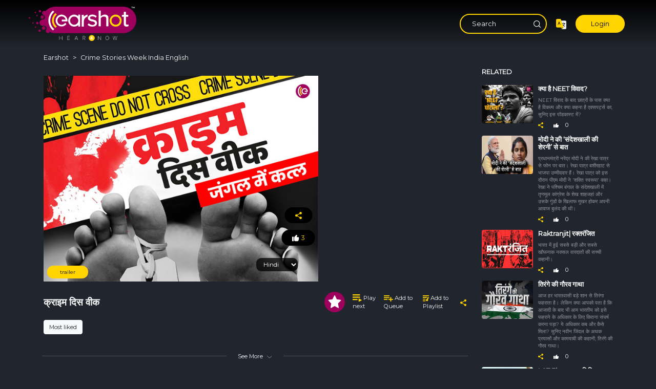

--- FILE ---
content_type: text/html; charset=utf-8
request_url: https://www.earshot.in/series/crime-stories-week-india-english/5fae45b59f28683b8370827d/5ffaf75e15f67362081ff00e
body_size: 4908
content:
<!DOCTYPE html><html><head><title>Crime this week Episode 9: Badaun gang rape</title><meta charSet="utf-8"/><meta name="viewport" content="width=device-width, initial-scale=1.0, user-scalable=no"/><meta http-equiv="X-UA-Compatible" content="ie=edge"/><meta name="full-screen" content="yes"/><meta name="apple-mobile-web-app-capable" content="yes"/><meta name="mobile-web-app-capable" content="yes"/><meta name="apple-mobile-web-app-status-bar-style" content="#fff"/><meta name="apple-mobile-web-app-title" content="Earshot Lite"/><meta name="google" content="notranslate"/><meta name="facebook-domain-verification" content="z6ah5b8ikvnbxvq1ud3mptvn5qg9kj"/><meta name="keywords" content="Crime, Crime News, Crime podcast, Crime series, podcast series, best podcast series on crime, "/><meta property="og:url" content="https://www.earshot.in/series/crime-stories-week-india-english/5fae45b59f28683b8370827d/5ffaf75e15f67362081ff00e"/><link rel="canonical" href="https://www.earshot.in/series/crime-stories-week-india-english/5fae45b59f28683b8370827d/5ffaf75e15f67362081ff00e"/><meta itemProp="name" content="Crime this week Episode 9: Badaun gang rape"/><meta itemProp="description" content="On January 3rd, a 50-year-old woman was allegedly gang-raped and found brutally murdered in Uttar Pradesh&#x27;s Baduan district."/><meta name="description" content="On January 3rd, a 50-year-old woman was allegedly gang-raped and found brutally murdered in Uttar Pradesh&#x27;s Baduan district."/><meta property="og:description" content="On January 3rd, a 50-year-old woman was allegedly gang-raped and found brutally murdered in Uttar Pradesh&#x27;s Baduan district."/><meta property="og:image" content="https://cdn.earshot.in/5fae45b59f28683b8370827d/1610282847122_thumb-en.jpg"/><meta name="image" content="https://cdn.earshot.in/5fae45b59f28683b8370827d/1610282847122_thumb-en.jpg"/><meta itemProp="image" content="https://cdn.earshot.in/5fae45b59f28683b8370827d/1610282847122_thumb-en.jpg"/><meta name="twitter:card" content="summary_large_image"/><meta name="twitter:title" content="Crime this week Episode 9: Badaun gang rape"/><meta name="twitter:image:src" content="https://cdn.earshot.in/5fae45b59f28683b8370827d/1610282847122_thumb-en.jpg"/><meta name="twitter:url" content="https://www.earshot.in/series/crime-stories-week-india-english/5fae45b59f28683b8370827d/5ffaf75e15f67362081ff00e"/><meta name="twitter:description" content="On January 3rd, a 50-year-old woman was allegedly gang-raped and found brutally murdered in Uttar Pradesh&#x27;s Baduan district."/><meta name="twitter:site" content="@earshot"/><meta name="twitter:creator" content="@earshot"/><meta property="og:title" content="Crime this week Episode 9: Badaun gang rape"/><meta property="og:type" content="website"/><meta property="og:site_name" content="earshot"/><meta property="fb:app_id" content=""/><link rel="icon" href="/images/favicon.png" type="image/ico"/><link rel="SHORTCUT ICON" href="/images/favicon.png"/><link rel="stylesheet" href="/css/bootstrap.min.css"/><link rel="stylesheet" href="/css/style.min.css"/><link rel="stylesheet" href="/css/modal.min.css"/><link rel="stylesheet" href="/css/media.min.css"/><link rel="stylesheet" type="text/css" href="/slick/slick.min.css"/><link rel="stylesheet" type="text/css" href="/slick/slick-theme.min.css"/><link rel="stylesheet" href="/css/custom.min.css"/><script defer="" src="/js/jquery.min.js"></script><script defer="" src="/js/jquery.easing.1.3.min.js"></script><script defer="" src="/js/bootstrap.min.js"></script><script defer="" src="https://www.gstatic.com/firebasejs/7.18.0/firebase-app.js"></script><script defer="" src="https://www.gstatic.com/firebasejs/7.18.0/firebase-auth.js"></script><script defer="" src="/js/custom.min.js"></script><form><script src="https://checkout.razorpay.com/v1/payment-button.js" data-payment_button_id="pl_IXLKP0V4nzjhO9" async=""> </script> </form><script defer="" src="https://checkout.razorpay.com/v1/checkout.js"></script><script defer="" type="text/javascript" src="/slick/slick.min.js"></script><script async="" src="https://www.googletagmanager.com/gtag/js?id=UA-158133388-1"></script><script>window.dataLayer = window.dataLayer || []; function gtag(){dataLayer.push(arguments);} gtag('js', new Date()); gtag('config', 'UA-158133388-1');</script><script async="" src="https://pagead2.googlesyndication.com/pagead/js/adsbygoogle.js?client=ca-pub-5997210034761708" crossorigin="anonymous"></script><noscript><img height="1" width="1" src="https://www.facebook.com/tr?id=1679012958938261&amp;ev=PageView&amp;noscript=1"/></noscript><meta name="next-head-count" content="54"/><link rel="preload" href="/_next/static/css/72643bb6facd028d077e.css" as="style"/><link rel="stylesheet" href="/_next/static/css/72643bb6facd028d077e.css" data-n-g=""/><noscript data-n-css=""></noscript><script defer="" nomodule="" src="/_next/static/chunks/polyfills-a40ef1678bae11e696dba45124eadd70.js"></script><script src="/_next/static/chunks/webpack-af28476a2e7790fd48db.js" defer=""></script><script src="/_next/static/chunks/framework-7ff7353fed38954d443d.js" defer=""></script><script src="/_next/static/chunks/main-1f2c591c5d3bfcfc95e6.js" defer=""></script><script src="/_next/static/chunks/pages/_app-a1eae19e7163dc3a1481.js" defer=""></script><script src="/_next/static/chunks/pages/series/%5B...all%5D-5cb7ee512e614661c732.js" defer=""></script><script src="/_next/static/btnNsyHkSFgIcPonf5aEx/_buildManifest.js" defer=""></script><script src="/_next/static/btnNsyHkSFgIcPonf5aEx/_ssgManifest.js" defer=""></script></head><body><div id="__next"><div><div class="down_earshot_app_bg"><div class="container"><div class="down_earshot_app"><ul><li><img src="/images/close.png" class="img-fluid close_app" alt="close"/></li><li><a href="/download" target="_blank"><img src="/images/earshot_app2.png" class="img-fluid" alt="band-logo"/></a></li><li><a href="/download" target="_blank"><img src="/images/chevronwhite.svg" class="img-fluid chevroon_big" alt="go-arrow"/></a></li></ul></div></div></div><div class="loader_main" id="loader_main"><div class="loaderBg"></div><div class="loader">Loading...</div></div><nav class="navbar navbar-expand-sm navbar_bg sticky-top"><div class="nav_container"><div class="nav_btns"><button class="navbar-toggler collapsed" type="button" data-toggle="collapse" data-target="#collapsibleNavbar" style="outline:none"><span class="icon-bar top-bar"></span><span class="icon-bar middle-bar"></span><span class="icon-bar bottom-bar"></span></button><a class="navbar-brand" href="/"><img src="/images/logo7.png" alt="logo" title="logo" class="desktop_logo"/><img src="/images/logo_mobile2.png" alt="logo" title="logo" class="mobile_logo"/></a><div class="justify-content-end nav_right"><ul class="navbar-nav nav_bar"><li class="search_desktop"><div class="earshot_form"><form><input type="text" class="form-control" placeholder="Search"/><img src="/images/searchwhite.svg" alt="searchwhite" title="searchwhite"/></form></div></li><li class="nav-item lang_position"><a class="nav-link lang_pop"><img src="/images/lang.svg" class="img-fluid" alt="lang" title="lang"/></a><div class="language_popupbg"><h4>Select Language</h4><div class="row"></div></div></li><li class="nav-item"><a class="nav-link login_btn" href="#">Login</a></li><li class="search_mobile"><img src="/images/searchwhite.svg" alt="searchwhite"/></li></ul></div></div><div class="mobile_menubar"><div class="collapse navbar-collapse user_followers user_follow_menubar" id="collapsibleNavbar"><ul class="nav nav-tabs flex-column user_profile_tab" role="tablist"><li class="menubar_socail"><div class="menubar_social_links"><ul><li class="menubar_socail"><a href="#"></a></li><li class="menubar_socail"><a href="#"></a></li></ul></div></li><li class="nav-item menu_form"><form><input type="search" class="mobile_search" placeholder="Search"/><div><img src="/images/searchwhite.svg" alt="searchwhite"/></div></form></li><li class="nav-item menu_form"><button class="nav-link login_btn login_modalbox">Login</button></li><li class="menubar_socail"><div class="menubar_social_links"><ul><li class="menubar_socail"><a href="https://www.facebook.com/earshotsocial" target="_blank"><img src="/images/facebook31.svg" class="fb_width" alt="facebook31"/></a></li><li class="menubar_socail"><a href="https://www.youtube.com/channel/UCre5UJMeFvmtQFtXGPnvbVg?view_as=subscriber" target="_blank"><img src="/images/youtube31.svg" alt="youtube31"/></a></li><li class="menubar_socail"><a href="https://twitter.com/EarShot_Social" target="_blank"><img src="/images/twitter31.svg" alt="twitter31"/></a></li><li class="menubar_socail"><a href="https://www.instagram.com/earshotsocial/" target="_blank"><img src="/images/insta31.svg" alt="insta31"/></a></li></ul></div></li><li class="nav-item"><a class="nav-link" href="#">About us</a></li><li class="nav-item"><a class="nav-link" href="#">Terms Condition</a></li><li class="nav-item"><a class="nav-link" href="#">Privacy policy</a></li><li class="nav-item"><a class="nav-link" href="#">Contact Us</a></li></ul></div></div></div></nav><div style="position:fixed;height:250px;width:470px;z-index:999999;display:none;left:35%;top:30%" id="csc-paywall"></div><div id="recaptcha-container"></div><div><section><div class="container"><div class="row"><div class="col-sm-9"><div class="audioheader_list"><ul class="breadcrumb" style="text-transform:capitalize"><li><a href="#">Earshot</a></li><li><a href="#"></a></li></ul></div><div class="audiobanner_section"><img src="" class="img-fluid audio_banner_desktop" alt="" title="" loading="lazy"/><ul class="audio_share"><li><a href="#" class=""><img src="/images/share.svg" class="" alt="share" title="share"/> </a></li><li><a href="#"><img src="/images/like-blank.svg" alt="liked" title="like"/> <span>0</span></a></li></ul><div class="select_audio_lang"><select style="text-transform:capitalize"><option value="5f3bb55b06166d6830f93c03" data-code="hi">hindi</option><option value="5f3bb56706166d6830f93c04" data-code="en">english</option><option value="5f3bb56c06166d6830f93c06" data-code="be">bengali</option><option value="5f50b86f855804fa41aefcfa" data-code="asm">assamese</option><option value="5f50b89d855804fa41aefd0c" data-code="bhj">bhojpuri</option></select></div><div class="select_audio_lang"><select style="text-transform:capitalize"><option value="5f3bb55b06166d6830f93c03" data-code="hi">hindi</option><option value="5f3bb56706166d6830f93c04" data-code="en">english</option><option value="5f3bb56c06166d6830f93c06" data-code="be">bengali</option><option value="5f50b86f855804fa41aefcfa" data-code="asm">assamese</option><option value="5f50b89d855804fa41aefd0c" data-code="bhj">bhojpuri</option></select></div><div style="display:flex"><a href="#" class="audio_trailer"><p class="setplayicon">trailer</p></a><img src="/images/playloader.svg" style="width:40px;margin-left:80px;position:absolute;bottom:10px;left:30px;display:none" class="loader_animation"/></div></div><div class="audio_content"><ul class="audio_head"><li style="display:flex;width:100%;justify-content:inherit"><a href="#"><h1></h1></a></li><li class="audio_desktop_listing"><ul class="audio_listing"><li><a href="#"><img src="/images/play-next.svg" alt=""/> <!-- -->Play next</a></li><li><a href="#"><img src="/images/play-plus.svg" alt=""/> <!-- -->Add to Queue</a></li><li><a href="#"><img src="/images/play-music.svg" class="add_img" alt=""/> <!-- -->Add to Playlist</a></li><li><a href="#" class=""><img src="/images/share.svg" class="add_img" alt="share" title="share"/> </a></li></ul></li></ul><div class="audiolikeshare_mobile"><ul><li><img src="/images/like-blank.svg" class="d-block mx-auto" alt="like" title="like"/> <h6>0</h6></li><li><img src="/images/play-music.svg" class="d-block mx-auto" alt=""/><h6>Add to Playlist</h6></li><li><img src="/images/play-next.svg" class="d-block mx-auto" alt=""/><h6>Play Next</h6></li><li><img src="/images/play-plus.svg" class="d-block mx-auto" alt=""/><h6>Add to Queue</h6></li><li><img src="/images/share.svg" class="d-block mx-auto" alt="share" title="share"/></li></ul></div><div class="audioContent"><p></p><h6>Languages<!-- -->:<span> <!-- -->hindi, english, bengali, assamese, bhojpuri</span></h6></div></div><div class="see_more_list"><button class="show_hide" type="button">See More<!-- --> <span><img src="/images/arrow_down.svg" alt=""/></span></button></div><div id="disqus_thread" style="padding:10px"></div></div><div class="col-sm-3"><div class="relatedvideo_text"><ul><li><h5>related</h5></li></ul></div><div class="relatedvideo_section"></div><div class="" style="margin-top:10px"><div></div></div></div></div></div></section></div><section class="subscriber_bg"><div class="container"><div class="subscriber_content"><h3>For our latest news and updates</h3><form class="form-inline"><input type="email" class="form-control" id="email" placeholder="Enter email" name="email"/><button type="submit">Subscribe now</button></form></div></div></section><footer class="newly_post_footerpadding"><div class="container"><div class="row"><div class="col-sm-3"><div class="earshot_footer"><img src="/images/newlogo.png" alt="footer logo" title="footer logo" loading="lazy"/><h6>Experience Earshot on any device. The ease &amp; simplicity of Earshot, wherever you are.</h6></div></div><div class="col-sm-2 col-6"><div class="useful_footerlinks"><h6>Useful links</h6><ul><li><a href="/list/tag/newly">Newly posted</a></li><li><a href="/list/tag/recommended">Recommended</a></li><li><a href="/list/tag/most%20liked">Most liked</a></li></ul></div></div><div class="col-sm-2 col-6"><div class="useful_footerlinks"><h6>Company</h6><ul><li><a href="/aboutus">About Us</a></li><li><a href="/termscondition">Terms &amp; conditions</a></li><li><a href="/privacy">Privacy policy</a></li><li><a href="/disclosure">Disclosure</a></li><li><a href="/shipping">Shipping and Refund Policy</a></li><li><a href="/cancellation">Cancellation and Return Policy</a></li><li><a href="/dispute">Dispute Settling Policy</a></li><li><a href="/contact">Contact Us</a></li></ul></div></div><div class="col-sm-2"><div class="useful_footerlinks footerlinks_border"><h6 class="app_download">Download App</h6><ul><li><a href="https://apps.apple.com/us/app/earshot-media-app/id1536365673" target="_blank"><img src="/images/Apple-Store-Logo.svg" class="d-block mx-auto" alt="apple store logo" title="apple store logo" loading="lazy"/></a></li><li><a href="https://play.google.com/store/apps/details?id=com.earshot" target="_blank"><img src="/images/google-play-app-store-android-google-play.svg" class="d-block mx-auto" alt="google play store" title="google play store" loading="lazy"/></a></li><li></li></ul></div></div><div class="col-sm-3"><div class="footer_social_icon"><h6><img src="/images/dolby.png" class="img-fluid dolby_logo" alt="dolby logo" title="dolby logo" loading="lazy"/></h6><ul><li><a href="https://www.facebook.com/earshotpodcasts" target="_blank"><img src="/images/facebook.svg" alt="facebook" title="facebook" loading="lazy"/></a></li><li><a href="https://www.youtube.com/c/EarshotMedia" target="_blank"><img src="/images/youtube.svg" alt="youtube" title="youtube" loading="lazy"/></a></li><li><a href="https://twitter.com/EarShotpodcasts" target="_blank"><img src="/images/twitter.svg" alt="twitter" title="twitter" loading="lazy"/></a></li><li><a href="https://www.instagram.com/earshotpodcasts/" target="_blank"><img src="/images/instagram.svg" alt="instagram" title="instagram" loading="lazy"/></a></li></ul></div></div></div></div></footer><section class="footer_bottompadding"><div class="container"><div class="bottom_copyright"><div class="row"><div class="col-sm-4"><div class="privacy_heading"><ul><li><a href="#">Terms &amp; Conditions</a></li><li><a href="#">Privacy Policy</a></li></ul></div></div><div class="col-sm-8"><div class="copyright_heading"><h6>© 2020 earshot</h6></div></div></div></div></div></section><div class="popup sharemodal"><div class="popupBg"></div><div class="popupBx blackbg brdr-rad12"><div class="playlist_heading"><ul class="playlist_listing"><li><h4>Share with your friend</h4></li><li><img src="/images/crossyellow.svg" alt=""/></li></ul><div class="sharebox"><div class="shareicons_modal"><ul><li><a href="https://www.facebook.com/dialog/feed?app_id=2812230625677001&amp;link=&amp;text=" target="_blank"><img src="/images/facebook6.svg" alt=""/></a></li><li><a href="https://twitter.com/intent/tweet?text=%20" target="_blank"><img src="/images/twitter6.svg" alt=""/></a></li><li><a href="https://api.whatsapp.com/send?text=%20" target="_blank"><img src="/images/whatapp6.svg" alt=""/></a></li></ul></div></div></div></div></div><div class="popup" id="brwoserinfopopup"><div class="popupBg"></div><div class="popupBx blackbg brdr-rad12" style="width:490px"><div class="playlist_heading"><ul class="playlist_listing"><li></li><li><img src="/images/crossyellow.svg" alt=""/></li></ul><div class="sharebox"><div class="shareicons_modal"><ul><li><p style="color:white">For a next level entertainment experience in Dolby switch to Edge or Safari browser.</p></li></ul></div></div></div></div></div></div><div class="Toastify"></div></div><script id="__NEXT_DATA__" type="application/json">{"props":{"pageProps":{"slug":"crime-stories-week-india-english","playlistId":"5fae45b59f28683b8370827d","episodeId":"5ffaf75e15f67362081ff00e","resdata":{"title":"Crime this week Episode 9: Badaun gang rape","meta_title":"Crime this week Episode 9: Badaun gang rape","description":"On January 3rd, a 50-year-old woman was allegedly gang-raped and found brutally murdered in Uttar Pradesh's Baduan district.","meta_description":"On January 3rd, a 50-year-old woman was allegedly gang-raped and found brutally murdered in Uttar Pradesh's Baduan district.","image":"https://cdn.earshot.in/5fae45b59f28683b8370827d/1610282847122_thumb-en.jpg","keyword":"Crime, Crime News, Crime podcast, Crime series, podcast series, best podcast series on crime, ","page":"audio-series-details","full_url":"https://www.earshot.in/series/crime-stories-week-india-english/5fae45b59f28683b8370827d/5ffaf75e15f67362081ff00e","config":{"S3_URL":"https://cdn.earshot.in/","ALL_LANG_IMG":"all.png","SITE_BASE_URL":"https://www.earshot.in/","API_BASE_URL":"https://www.earshot.in/api/","ConsAuthToken":"Basic UUFRV1pURS1NN1dNWjM0LU5XRTk4MDUtNUs1RVdKMTpKTk05RlpIMEQyTVdZRUhaNVNNVE5QRjQ3MFFTUUFRV1pURU03V01aMzROV0U5ODA1NUs1RVdKMQ==","ConsAPI_BaseUrl":"https://api.conscent.in/","ConsClientId":"60c09d2767547128573764f6","ConscentDebug":false,"ConscentPayable":false,"WebViewUrl":"https://www.earshot.in/webview","currency":"INR","premiumTabPosition":"last","premiumTitle":"Premium","premium":false}},"four04":false},"__N_SSP":true},"page":"/series/[...all]","query":{"all":["crime-stories-week-india-english","5fae45b59f28683b8370827d","5ffaf75e15f67362081ff00e"]},"buildId":"btnNsyHkSFgIcPonf5aEx","isFallback":false,"gssp":true,"scriptLoader":[]}</script></body></html>

--- FILE ---
content_type: text/html; charset=UTF-8
request_url: https://user-netlify.conscent.in/user-status?clientId=undefined
body_size: 1031
content:
<!doctype html><html lang="en"><head><meta charset="utf-8"/><link rel="icon" href="/favicon.ico"/><meta name="viewport" content="width=device-width,initial-scale=1,maximum-scale=1,minimum-scale=1,user-scalable=no"/><meta name="theme-color" content="#000000"/><meta name="description" content="Quick & seamless micropayments"/><meta name="facebook-domain-verification" content="qgaj44h84dac9u2s6hxdwcet3e9yqr"/><link rel="apple-touch-icon" href="/conscentFavicon.svg"/><meta property="og:image" itemprop="image" content="https://conscent-static-assets.s3.ap-south-1.amazonaws.com/whatsappThumb.png"/><meta property="og:image:type" content="image/png"/><link rel="manifest" href="/manifest.json"/><link href="https://fonts.googleapis.com/css?family=Roboto:100,200,300,400,500,600|Montserrat:400,600|Lato:400,700" rel="stylesheet"/><link href="https://rsms.me/inter/inter.css" rel="stylesheet"/><title>ConsCent</title><script async src="https://www.googletagmanager.com/gtag/js?id=G-R26Q0FLNGD"></script><script src="https://apis.google.com/js/platform.js" async defer="defer"></script><script>function gtag(){dataLayer.push(arguments)}window.dataLayer=window.dataLayer||[],gtag("js",new Date),gtag("config","G-R26Q0FLNGD")</script><script defer="defer" src="/static/js/main.fe41c9e1.js"></script><link href="/static/css/main.213b626e.css" rel="stylesheet"></head><body><noscript>You need to enable JavaScript to run this app.</noscript><div id="root"></div><script>!function(e,n,t,o,c,s,a){e.fbq||(c=e.fbq=function(){c.callMethod?c.callMethod.apply(c,arguments):c.queue.push(arguments)},e._fbq||(e._fbq=c),c.push=c,c.loaded=!0,c.version="2.0",c.queue=[],(s=n.createElement(t)).async=!0,s.src="https://connect.facebook.net/en_US/fbevents.js",(a=n.getElementsByTagName(t)[0]).parentNode.insertBefore(s,a))}(window,document,"script"),fbq("init","190160569846894")</script><noscript><img height="1" width="1" style="display:none" src="https://www.facebook.com/tr?id=190160569846894&ev=PageView&noscript=1"/></noscript><script defer src="https://static.cloudflareinsights.com/beacon.min.js/vcd15cbe7772f49c399c6a5babf22c1241717689176015" integrity="sha512-ZpsOmlRQV6y907TI0dKBHq9Md29nnaEIPlkf84rnaERnq6zvWvPUqr2ft8M1aS28oN72PdrCzSjY4U6VaAw1EQ==" data-cf-beacon='{"version":"2024.11.0","token":"9f8207fd4cfc43cc97dd11f3f19d1dd6","r":1,"server_timing":{"name":{"cfCacheStatus":true,"cfEdge":true,"cfExtPri":true,"cfL4":true,"cfOrigin":true,"cfSpeedBrain":true},"location_startswith":null}}' crossorigin="anonymous"></script>
</body></html>

--- FILE ---
content_type: text/html; charset=utf-8
request_url: https://www.google.com/recaptcha/api2/aframe
body_size: 150
content:
<!DOCTYPE HTML><html><head><meta http-equiv="content-type" content="text/html; charset=UTF-8"></head><body><script nonce="Bw9QgRXi2MfLAAvIxmN5-Q">/** Anti-fraud and anti-abuse applications only. See google.com/recaptcha */ try{var clients={'sodar':'https://pagead2.googlesyndication.com/pagead/sodar?'};window.addEventListener("message",function(a){try{if(a.source===window.parent){var b=JSON.parse(a.data);var c=clients[b['id']];if(c){var d=document.createElement('img');d.src=c+b['params']+'&rc='+(localStorage.getItem("rc::a")?sessionStorage.getItem("rc::b"):"");window.document.body.appendChild(d);sessionStorage.setItem("rc::e",parseInt(sessionStorage.getItem("rc::e")||0)+1);localStorage.setItem("rc::h",'1768835476668');}}}catch(b){}});window.parent.postMessage("_grecaptcha_ready", "*");}catch(b){}</script></body></html>

--- FILE ---
content_type: text/css; charset=UTF-8
request_url: https://www.earshot.in/css/style.min.css
body_size: 9331
content:
@charset "utf-8";@import url(https://fonts.googleapis.com/css2?family=Montserrat&display=swap);*,.active_audio_player ul li,.playlist_heading ul.playlist_listing li,.relatedvideo_text ul li,.subscription_plan ul li,body{margin:0;padding:0}body{background:#21252d;font-family:Montserrat,sans-serif;line-height:1.5;overflow-x:hidden}.top_bg{background:#000;padding:20px 0}.top_detail h6{font-size:.75rem;color:#f5f5f5;font-weight:lighter;line-height:25px}.top_conditions ul{list-style-type:none;margin:10px auto;padding:0;display:table;width:100%;text-align:right}.top_conditions ul li{display:table-cell;margin:0;padding:0;vertical-align:bottom}.top_conditions ul li button{border:1px solid #ffd400;color:#ffd400;background:0 0;border-radius:20px;outline:0;padding:7px 30px;font-size:.8rem;cursor:pointer}.black-background,.top_conditions ul li button.ignore_btn,.verify_btn button:hover{background:#ffd400;color:#000}.navbar_bg{background:linear-gradient(#000,rgba(0,0,0,0))}.earshot_form{max-width:170px;border:2px solid #ffd400;border-radius:20px;padding:1px 10px}.earshot_form form,.modal_category_list,.musicpopup_description ul.music_popuplist li .popupplay_poistion,.nav_notification,.newpost_listng ul li .new_mainpost .newly_playbtn,.newpost_listng_margin ul li .new_mainpost .newly_playbtn,.relatedvideo_section ul.relatedvideo_list li .related_play,.see_more_list ul.playlist_listing li ul.audio_listing li.dot_dropdown,.see_more_list ul.playlist_listing li.audiolisting_play a,ul.nav_bar li.earshot_user_profile,ul.nav_bar li.lang_position{position:relative}.earshot_form form input{border:none;font-size:.8rem;outline:0;width:90%;background:0 0;color:#fff}.earshot_form form input::placeholder{color:#fff}.earshot_form form input:focus{box-shadow:0 0 0 .2rem rgba(0,123,255,0);background:0 0;color:#fff}.earshot_form form img{position:absolute;top:10px;right:0;width:14px;height:14px;cursor:pointer}.nav_notification span{position:absolute;top:0;right:0;border-radius:20px;background:#ffd400}ul.nav_bar{align-items:center}.earshot_header_tab ul li,ul.nav_bar li{padding:0 5px}#__next-prerender-indicator,.audioContent,.audiolikeshare_mobile,.down_earshot_app_bg,.lang_left,.lang_right,.mobile_audio_banner,.mobile_audio_text,.mobile_audio_time,.mobile_menubar,.navbar-brand img.mobile_logo,img.add_img_mobile,ul.nav_bar li.search_mobile{display:none}.desktop_bar,.see_more_list ul.playlist_listing li ul.audio_listing li.dot_dropdown:hover ul.dotaudio_listing,ul.nav_bar li.earshot_user_profile:hover .earshot_userimg,ul.nav_bar li.search_desktop{display:block}ul.nav_bar li.lang_position .language_popupbg{position:absolute;background:#000;color:#f5f5f5;border-radius:10px;padding:0;right:0;top:40px;visibility:hidden;opacity:0;transition:.8s;min-width:290px}ul.nav_bar li.lang_position:hover .language_popupbg{visibility:visible;opacity:1;z-index:11111}ul.nav_bar li.lang_position .language_popupbg h4{border-bottom:1px solid rgba(255,255,255,.2);padding:15px;font-size:.9rem;font-weight:700}.lang_heading{padding:5px 10px;margin:0 15px;position:relative}.active_lang{background:rgba(255,212,0,.1);border-radius:10px}.lang_heading a{font-size:.8rem;color:#ffd400;text-decoration:none;margin:5px auto;display:block}.lang_heading a img.lang_check{position:absolute;right:5px;top:10px;width:15px;height:15px}ul.nav_bar li a img{width:20px;height:20px;cursor:pointer}ul.nav_bar li a.signup_btn{background:#9e005d;color:#ffd400;border-radius:20px;font-size:.8rem;padding:8px 30px!important}ul.nav_bar li a.login_btn{background:#ffd400;color:#000;border-radius:20px;font-size:.8rem;padding:8px 30px!important}.message_online ul li img.useronline_img,ul.nav_bar li.earshot_user_profile img.earshot_user{width:40px;height:40px}ul.nav_bar li.earshot_user_profile .earshot_userimg{top:41px;position:absolute;width:180px;right:0;background:#fff;display:none;border-radius:10px;overflow:hidden;box-shadow:1px 2px 4px #00000052}.comments_section ul.commets_content li form input:focus,.personal_tab p input:focus,.subscriber_content form input.form-control:focus{box-shadow:0 0 0 .2rem rgba(0,123,255,0)}.email_link p,ul.nav_bar li.earshot_user_profile .earshot_userimg p{margin-bottom:0}.privacy_list ul,.useful_footerlinks ul,ul.nav_bar li.earshot_user_profile .earshot_userimg ul{list-style-type:none;margin:0;padding:0}ul.nav_bar li.earshot_user_profile .earshot_userimg ul li{display:block;margin:0;padding:10px;cursor:pointer}ul.nav_bar li.earshot_user_profile .earshot_userimg ul li a{text-decoration:none;color:#9e005c;font-size:.7rem}ul.nav_bar li.earshot_user_profile .earshot_userimg ul li a img{width:17px;height:17px;margin-right:5px}ul.nav_bar li.earshot_user_profile .earshot_userimg ul li:hover{background:#9e005c}ul.nav_bar li .earshot_userimg ul li:hover a{color:#f5f5f5}.header_tab_padding{padding:10px 0}.earshot_header_tab ul li a{color:#f5f5f5;font-size:.8rem;font-weight:700;display:flex}.earshot_header_tab ul li a.active{background:#ffd400!important;color:#000!important;border-radius:20px;padding:6px 30px}.slick_container{width:100%;display:inline-block;margin-top:30px}.slick-slide img{width:100%;border-radius:25px}.slider__item{margin:0 10px;position:relative;border-radius:20px;overflow:hidden}.slider__item img.slider_border_radius{border-radius:20px}.slider__item h6{position:absolute;top:20px;left:20px;font-size:.7rem;color:#f5f5f5;background:rgba(0,0,0,.4);padding:5px 20px;border-radius:10px}.select_audio_lang select,.select_audio_lang span{background:rgba(0,0,0,.5);font-size:.7rem;padding:5px 10px}.slider__item .slider_content button.header_btn{border:none;background:#fff;border-radius:20px;font-size:.8rem;min-width:80px;position:relative;padding:5px 10px;outline:0;font-weight:500}.slider__item .slider_content button.header_btn img{width:20px;position:absolute;left:6px;top:4px}.slider__item .slider_content h5{font-size:.8rem;max-width:270px;line-height:18px;margin-top:10px;margin-bottom:0}.slider__item .slider_content h4{font-weight:700;font-size:.9rem;margin-top:10px;margin-bottom:15px}.slick-dots{position:absolute;bottom:-40px!important;width:auto;padding:0;margin:0;list-style:none;text-align:center;display:inline-block;left:0;right:0}.slick-dots li.slick-active button:before{opacity:1;color:#fff!important}.slick-dots li button:before{opacity:.25;color:#fff!important;-webkit-font-smoothing:antialiased;-moz-osx-font-smoothing:grayscale}.newly_post_padding{padding:15px 0 0}ul.newpost_heading{list-style-type:none;margin:10px auto;padding:0;display:table;width:100%}ul.newpost_heading li{display:table-cell;margin:0;padding:0 5px;color:#f5f5f5;font-size:1.1rem;text-transform:uppercase;font-weight:600}ul.newpost_heading li img.playlist_edit{margin-left:20px;width:12px;cursor:pointer}ul.newpost_heading li img.playlist_delete{margin-left:20px;width:10px;cursor:pointer}ul.newpost_heading li ul.recmmended_filters{display:flex;justify-content:flex-end}.comments_section ul.commets_content li .discussion_section ul li,.privacy_heading ul li,ul.message_conversation li ul.user_sendmessage li ul.newuser_share li,ul.newpost_heading li ul.recmmended_filters li:first-child{padding:0 20px 0 0}ul.newpost_heading li:nth-child(2){text-align:right}ul.newpost_heading li ul.recmmended_filters li select{background:no-repeat;color:#ffd400;border:1px solid rgba(255,212,0,.2);font-size:.6rem;padding:4px 6px;border-radius:5px}ul.newpost_heading li a{color:#ffd400;text-decoration:none;text-transform:capitalize;font-size:.9rem}ul.newpost_heading li a img{width:6px}.comments_count ul,.newpost_listng ul,.privacy_heading ul,.relatedvideo_section ul.relatedvideo_list li.related_text_margin ul.relatedvideo_share{list-style-type:none;margin:0;padding:0;display:flex}.newpost_listng ul li{margin:0 7px;position:relative;width:20%}.newpost_listng ul li .new_mainpost{border-radius:0 0 10px 10px;transition:.2s;cursor:pointer}.newpost_listng ul li .new_mainpost img{border-radius:10px 10px 0 0}.new_mainpost img.delete_bg,.newpost_listng ul li .new_mainpost img.delete_bg{position:absolute;top:5px;right:10px;width:20px;cursor:pointer}.newpost_listng ul li .new_mainpost ul{list-style-type:none;padding:4px 0;display:flex;justify-content:space-between;width:100%}.newpost_listng ul li .new_mainpost ul li{margin:0;padding:0;width:auto}.newpost_listng ul li .new_mainpost ul li a,.newpost_listng_margin ul li .new_mainpost ul li a{text-decoration:none;color:#f5f5f5;font-size:.5rem;cursor:pointer}.newpost_listng ul li.trendingbox,.newpost_listng_margin ul li.trendingbox{width:20%}.newpost_listng ul li .new_mainpost ul li a img,.newpost_listng_margin ul li .new_mainpost ul li a img{width:12px;margin-top:-5px}.newpost_listng ul li .new_mainpost ul li a img.dot_image,.newpost_listng_margin ul li .new_mainpost ul li a img.dot_image{width:2px}.newpost_listng ul li .new_mainpost ul li a span,.newpost_listng_margin ul li .new_mainpost ul li a span{font-size:13px}.newpost_listng ul li .new_mainpost ul li a.news_btn,.newpost_listng_margin ul li .new_mainpost ul li a.news_btn{background:#ffd400;color:#000;border-radius:5px;padding:2px 7px;font-size:.77rem;font-weight:500}.newpost_listng ul li .new_mainpost h4,.newpost_listng_margin ul li .new_mainpost h4{color:#f7f5f5;font-size:.8rem;margin:4px 0;font-weight:400;padding:0}.newpost_listng ul li .new_mainpost p,.newpost_listng_margin ul li .new_mainpost p{color:rgba(255,255,255,.5);font-size:.7rem;margin:0;padding:0 0 2px;width:160px;white-space:nowrap;overflow:hidden;text-overflow:ellipsis}.newpost_listng ul li .new_mainpost a.editior_btn,.newpost_listng_margin ul li .new_mainpost a.editior_btn{background:#9e005d;color:#ffd400;font-size:.5rem;padding:3px 7px;border-radius:5px;position:absolute;top:10px;right:70px;text-decoration:none}.newpost_listng ul li .new_mainpost a.lang_btn,.newpost_listng_margin ul li .new_mainpost a.lang_btn{text-decoration:none;color:#000;background:#fff;padding:2px 10px;border-radius:10px;font-size:.5rem;top:10px;right:20px;position:absolute}.comments_count ul li button img,.newpost_listng ul li .new_mainpost a.lang_btn img,.newpost_listng_margin ul li .new_mainpost a.lang_btn img{width:13px;margin-right:5px}.newpost_listng ul li:hover .new_mainpost,.newpost_listng_margin ul li:hover .new_mainpost{background:rgba(255,255,255,.1);border-radius:10px}.newpost_listng ul li .new_mainpost .newly_playbtn img.play_btn_position,.newpost_listng_margin ul li .new_mainpost .newly_playbtn img.play_btn_position{width:30px;position:absolute;left:10px;bottom:10px;opacity:0}.newpost_listng ul li:hover .new_mainpost .new_mainpost_detail,.newpost_listng ul li:hover .new_mainpost .newly_playbtn img.play_btn_position,.newpost_listng_margin ul li:hover .new_mainpost .new_mainpost_detail,.newpost_listng_margin ul li:hover .new_mainpost .newly_playbtn img.play_btn_position,.see_more_list ul.playlist_listing:hover li.audiolisting_play .audio_overlay,.see_more_list ul.playlist_listing:hover li.audiolisting_play a img.audio_play_icon2,.slider__item:hover .slider_content img.dolby_logo_banner,.user_followers ul.user_profile_tab li.dolby_list,.user_followers ul.user_profile_tab li.user_profile_active img.user_arrow_right,.user_followers ul.user_profile_tab li:hover img.user_arrow_right{opacity:1}.newly_playbtn .progress{border-radius:0;height:.2rem}.newly_playbtn .progress .progress-bar,.newpost_listng ul li .new_mainpost .new_mainpost_detail .progress .progress-bar{background:#ffd400}.newpost_listng ul li .new_mainpost img.trending_img{border-radius:0}.newpost_listng ul li .new_mainpost .newly_playbtn img.play_btn_position2{width:30px;opacity:1}.newpost_listng ul li .new_mainpost .newly_playbtn .trending_heading ul{list-style-type:none;margin:0;padding:0;display:flex;width:50%}.newpost_listng ul li .new_mainpost .newly_playbtn .trending_heading ul li,.shareicons_modal ul li{margin:0;padding:0 10px}.newpost_listng ul li .new_mainpost .newly_playbtn .trending_heading ul li:first-child,.newpost_listng ul li .new_mainpost .newly_playbtn .trending_heading ul li:nth-child(2),.newpost_listng ul li .new_mainpost .newly_playbtn .trending_heading ul li:nth-child(3){flex:0}.newpost_listng ul li .new_mainpost .newly_playbtn .trending_heading ul li img{border-radius:0;width:14px}.trending_heading{position:absolute;bottom:10px;left:10px}.login_modal a img,.newpost_listng ul li .new_mainpost .newly_playbtn .trending_heading h4{margin:15px auto}.newpost_listng ul li:hover .no_hover_bg{background:0 0}.newpost_listng ul li .new_mainpost3 .newly_playbtn3{width:150x;height:150px}.active_audio_player ul li img,.newpost_listng ul li .new_mainpost3,ul.new_usermessage li p span{cursor:pointer}.newpost_listng ul li .new_mainpost3 h4.recommended_heading{font-weight:400;margin:40px auto 0;text-align:center;color:#f5f5f5;font-size:1rem}.subscriber_bg{background:#ffd400;padding:60px 0;margin:60px auto 0}.subscriber_content{text-align:center;margin:0 auto}.subscriber_content h3{font-weight:bolder;font-size:1.5rem;margin:0 auto}.subscriber_content form{justify-content:center;margin:20px auto}.subscriber_content form input.form-control{font-size:.8rem;border-radius:20px;padding:20px;width:30%;margin:0 20px 0 0;border:none}.subscriber_content form button{background:#000;border:1px solid #000;border-radius:20px;font-size:.8rem;font-weight:500;color:#ffd400;padding:10px 30px;transition:.2s;outline:0}.subscriber_content form button:hover{background:0 0;color:#000}.newly_post_footerpadding{padding:60px 0 0}.earshot_footer img{width:180px}.earshot_footer h6{color:rgba(255,255,255,.5);font-size:.8rem;line-height:25px;margin:40px auto}.useful_footerlinks h6{color:#ffd400;font-size:.9rem;font-weight:600;margin:20px auto}.useful_footerlinks ul li{display:block;margin:0;padding:5px 0}.useful_footerlinks ul li a{text-decoration:none;color:rgba(255,255,255,.5);font-size:.8rem}.email_link3 a:hover,.useful_footerlinks ul li a:hover{text-decoration:underline}.useful_footerlinks ul li a img{width:170px}.footer_social_icon{text-align:right;padding:40px 0 0}.footer_social_icon ul{list-style-type:none;margin:0;padding:0;display:table;width:100%}.footer_social_icon ul li{display:table-cell;margin:0;padding:0}.footer_social_icon ul li a img{width:35px}.footer_bottompadding{padding:0 0 20px}.bottom_copyright{border-top:1px solid rgba(255,255,255,.2);padding:20px 0 80px;margin-top:20px}.privacy_heading ul li a{font-size:.6rem;text-decoration:none;color:rgba(255,255,255,.5)}.copyright_heading h6{text-align:right;color:rgba(255,255,255,.5);font-size:.6rem}.audioheader_list ul.breadcrumb{padding:10px 0;list-style:none;background:0 0}.see_more_list button::after,.see_more_list button::before{top:7px;background:rgba(255,255,255,.2);min-width:360px;content:"";height:1px}.audioheader_list ul.breadcrumb li{display:inline;font-size:.8rem}.audioheader_list ul.breadcrumb li+li:before{padding:8px;color:#f5f5f5;content:">"}.audioheader_list ul.breadcrumb li a{color:#f5f5f5;text-decoration:none}.audiobanner_section{position:relative;width:65%}.audiobanner_section img.favourite_img{position:absolute;bottom:10px;left:10px;width:40px}.audiobanner_section ul.audio_share{list-style-type:none;margin:0;padding:0;display:flex;flex-direction:column;position:absolute;bottom:5%;right:0;transform:translate(-10%,-50%)}.audiobanner_section ul.audio_share li{margin:0;padding:10px 0;text-align:center}.audiobanner_section ul.audio_share li a{text-decoration:none;color:#ffd400;font-weight:590;font-size:.8rem;background:#000;padding:8px 20px;border-radius:20px}.audiobanner_section ul.audio_share li a img{width:14px;height:14px;margin-top:-2px}.audiobanner_section ul.audio_play{list-style-type:none;margin:0;padding:0;display:flex;align-items:center;position:absolute;bottom:20px;left:20px}.audiobanner_section ul.audio_play li,.discussion_section ul li,.musicpopup_description ul.music_popuplist li,.relatedvideo_section ul.relatedvideo_list li.related_text_margin ul.relatedvideo_share li{margin:0;padding:0 10px 0 0}.audiobanner_section ul.audio_play li a{text-decoration:none;color:#000}.audiobanner_section ul.audio_play li a.audio_trailer{background:#ffd400;padding:12px 30px;border-radius:30px;text-transform:capitalize;font-weight:590;font-size:1rem}.audiobanner_section ul.audio_play li a img,ul.message_conversation li img.new_user_img,ul.new_usermessage li img.new_user_img{width:50px;height:50px}.select_audio_lang{position:absolute;right:40px;bottom:20px}.select_audio_lang select{border-radius:10px;color:#f5f5f5;border:none;outline:0;cursor:pointer}.select_audio_lang span{border-radius:10px;color:#f5f5f5;border:none;outline:0}.audio_content h5,.audio_content h6 span,.audio_content p{color:rgba(255,255,255,.5)}.audio_content{padding:20px 0}.audio_content ul.audio_head{list-style-type:none;margin:0;padding:0;display:flex;justify-content:space-between}.audio_content ul.audio_head li{padding:0;margin:0;display:flex;align-items:center}.audio_content ul.audio_head li h1,.audio_content ul.audio_head li h4{font-size:1.2rem;font-weight:700;color:#f5f5f5;margin-bottom:0}.audio_content ul.audio_head li ul.audio_listing,.see_more_list ul.playlist_listing li ul.audio_listing{list-style-type:none;display:flex}.audio_content ul.audio_head li ul.audio_listing li,.see_more_list ul.playlist_listing li ul.audio_listing li{padding:0 0 0 15px}.audio_content ul.audio_head li ul.audio_listing li a{text-decoration:none;color:#f5f5f5;font-size:.7rem;font-weight:590}.audio_content ul.audio_head li ul.audio_listing li a img,.see_more_list ul.playlist_listing li ul.audio_listing li a img{width:18px}.active_audio_player ul li img.audio_next,.audio_content ul.audio_head li ul.audio_listing li a img.add_img,.see_more_list ul.playlist_listing li ul.audio_listing li.dot_dropdown ul.dotaudio_listing li a img.audiomusic_img{width:12px}.audio_content h5{font-size:.9rem;margin:0}.audio_content ul.audio_btn{list-style-type:none;margin:10px 20px 10px 0;padding:0;display:flex;flex-wrap:wrap}.audio_tags_wrp{display:flex;align-items:center;justify-content:flex-start;flex-wrap:wrap}.audio_content ul.audio_btn li{margin:5px 0;padding:0 10px 0 0}.audio_content ul.audio_btn li a{font-size:.7rem;padding:5px 10px}.audio_content p{font-size:.7rem;margin:20px auto;line-height:20px}.active_audio_player ul li span,.audio_content h6,.playlist_heading ul.playlist_detail li h5{color:#f5f5f5;font-size:.8rem}.see_more_list button{background:0 0;border:none;color:#f5f5f5;outline:0;font-size:.7rem;position:relative;display:block;text-align:center;margin:0 auto}.see_more_list button::before{display:block;position:absolute;left:-382px}.see_more_list button::after{display:block;position:absolute;right:-382px}.see_more_list button span{opacity:.5;margin-left:5px}.see_more_list ul.playlist_listing{list-style-type:none;margin:10px auto;padding:10px;display:flex;justify-content:space-between;cursor:pointer;transition:.2s;align-items:center}.see_more_list ul.playlist_listing:hover,.see_more_list ul.playlist_listing_bg{background:rgba(255,212,0,.05)}.see_more_list ul.playlist_listing li{margin:0;padding:0;display:flex}.see_more_list ul.playlist_listing li.audiolisting_play{position:relative;overflow:hidden;margin-right:10px;min-width:100px}.see_more_list ul.playlist_listing li.audiolisting_play .audio_overlay{background:rgba(0,0,0,.5);position:absolute;top:0;left:0;right:0;width:100%;z-index:99;height:100%;opacity:0}.see_more_list ul.playlist_listing li.audiolisting_play a img.audio_play_icon2{position:absolute;top:50%;left:50%;transform:translate(-50%,-50%);width:15px;opacity:0;z-index:999}.see_more_list ul.playlist_listing li.audiolisting_play a img.audio_play_animation{position:absolute;top:50%;left:50%;transform:translate(-50%,-50%);width:24px}.see_more_list ul.playlist_listing li.audio_list_width{display:flex;flex-direction:column;justify-content:center}.see_more_list ul.playlist_listing li a img.playlist_icon{width:100px;height:70px}.audio_listing_row_left{width:70%}.audio_listing_row_right,.musicpopup_description ul.music_popuplist li:first-child,ul.message_conversation li ul.user_sendmessage li:first-child{width:30%}.see_more_list ul.playlist_listing li h5{font-size:.9rem;font-weight:600;color:#f5f5f5}.see_more_list ul.playlist_listing li h6{font-size:.8rem;color:rgba(255,255,255,.5)}.see_more_list ul.playlist_listing li ul.audio_listing li a{text-decoration:none;color:#f5f5f5;font-size:.8rem;font-weight:590}.see_more_list ul.playlist_listing li ul.audio_listing li a img.playlist_dot{width:4px}.discussion_section ul{list-style-type:none;margin:20px auto;padding:0;display:flex}.discussion_section ul li button.discussion_btn{background:#ffd400;border-radius:20px;border:1px solid #ffd400;padding:9px 20px;font-size:.7rem;outline:0;font-weight:600;transition:.2s}.discussion_section ul li button.discussion_btn2,.discussion_section ul li button.discussion_btn:hover{border:1px solid #ffd400;background:0 0;color:#f5f5f5}.discussion_section ul li button.discussion_btn2{padding:9px 20px;border-radius:20px;font-size:.7rem;outline:0;font-weight:600;transition:.2s}.discussion_section ul li button.discussion_btn2:hover{background:#ffd400;border:1px solid #ffd400;color:#000}.comments_count ul li{margin:0;padding:0 40px 0 0;color:#f5f5f5;font-size:.7rem}.comments_count ul li button{background:0 0;color:#f5f5f5;border:none;outline:0}.comments_section ul.commets_content{list-style-type:none;margin:30px 0 0 auto;padding:0;display:table;width:100%}.comments_section ul.commets_content li{margin:0;display:table-cell;padding:0;vertical-align:top}.comments_section ul.commets_content li img{width:73px;height:73px}.comments_section ul.commets_content li form{margin:20px auto 0}.comments_section ul.commets_content li form input{width:100%;background:0 0;border:1px solid #ffd400;border-radius:20px;color:#f5f5f5;font-size:.7rem;padding:20px}.comments_section ul.commets_content li:first-child,.musicpopup_description ul.music_popuplist li:nth-child(3){width:10%}.comments_section ul.commets_content li .discussion_section ul li:first-child,ul.message_conversation li ul.user_sendmessage li ul.newuser_share li:first-child{width:auto}.comments_section ul.commets_content li h4{color:#f5f5f5;font-size:.9rem;font-weight:700}.comments_section ul.commets_content li h4 span{color:rgba(255,255,255,.5);margin-left:10px;font-weight:400}.comments_section ul.commets_content li p{font-size:.7rem;color:#f5f5f5;line-height:20px;margin-bottom:0}.comments_section ul.commets_content li h5,.comments_section ul.commets_content li h6{margin:10px auto}.comments_section ul.commets_content li h5 a{cursor:pointer;color:rgba(255,255,255,.5);font-size:.7rem;text-decoration:none}.comments_section ul.commets_content li h5 img{width:10px;height:10px}.comments_section ul.commets_content li h6 a{color:#ffd400;font-size:.7rem;text-decoration:none}.comments_section ul.commets_content li h6 span{margin-right:5px}.relatedvideo_text h5{color:#f5f5f5;font-size:.8rem;text-transform:uppercase}.relatedvideo_text{margin:40px auto 0}.active_audio_player ul,.relatedvideo_text ul{list-style-type:none;margin:0;padding:0;display:flex;justify-content:space-between;align-items:center}.relatedvideo_text ul li h5{font-size:.8rem;font-weight:600}.relatedvideo_section{padding:0 0 10px;border-bottom:1px solid rgba(255,255,255,.5)}.relatedvideo_section ul.relatedvideo_list{list-style-type:none;margin:10px auto;padding:0;display:flex;cursor:pointer}.relatedvideo_section ul.relatedvideo_list li{margin:0;padding:0;color:#f5f5f5}.relatedvideo_section ul.relatedvideo_list li .related_play img{width:100px}.relatedvideo_section ul.relatedvideo_list li .related_play img.related_play_icon{width:40px;height:40px;position:absolute;top:50%;left:50%;transform:translate(-50%,-50%)}.relatedvideo_section ul.relatedvideo_list li h5{font-size:.8rem;font-weight:700;color:#fff}.relatedvideo_section ul.relatedvideo_list li p{font-size:.6rem;color:rgba(255,255,255,.5);margin-bottom:0}.relatedvideo_section ul.relatedvideo_list li.related_text_margin,ul.newuser_send li img.message_send_img{margin-left:10px}.relatedvideo_section ul.relatedvideo_list li.related_text_margin ul.relatedvideo_share li a{text-decoration:none;color:#f5f5f5;font-size:.7rem}.relatedvideo_section ul.relatedvideo_list li.related_text_margin ul.relatedvideo_share li a img{width:10px;margin-right:10px}.advertise_img,.shareicons_modal{margin:20px auto}.profile_header_img img.desktop_profile_banner{position:relative;display:block}.profile_header_img img.mobile_profile_banner{position:relative;display:none}.change_header_img{position:absolute;top:20px;right:20px;min-width:200px;overflow:hidden;background:rgba(255,255,255,.3);border-radius:30px;padding:5px 10px;cursor:pointer}.change_header_img p{margin-bottom:5px}.change_header_img input,.user_pofile_img .change_user_img input{position:absolute;top:0;left:0;width:100%;height:100%;opacity:0;z-index:99;cursor:pointer}.change_header_img h6{position:absolute;top:10px;right:20px;margin-bottom:0;color:#f5f5f5}.modal_category_list h5,.playlist_content,.subscription_plan ul li.current_plan img{top:50%;left:50%;transform:translate(-50%,-50%)}.user_emailid h5,.user_followers h5{color:rgba(255,255,255,.5);margin:10px auto}.user_pofile_img{position:relative;margin:0 auto}.user_pofile_img img{width:200px;height:200px}.user_pofile_img .change_user_img{position:absolute;right:40px;bottom:0;width:40px;overflow:hidden;cursor:pointer;height:45px}.user_pofile_img .change_user_img p img{width:20px;height:20px}.user_pofile_img .change_user_img p{background:rgba(255,255,255,.3);padding:10px;border-radius:30px}.user_emailid{color:#f5f5f5;margin:80px auto}.user_emailid h4{font-weight:700;font-size:1.4rem}.user_emailid h5{font-size:1rem}.user_emailid h5 img{width:15px;margin-top:-3px}.user_followers{color:#f5f5f5;margin:20px auto 0}.user_followers h5{font-size:.8rem;position:relative}.user_followers h5 span{position:absolute;color:#fff;right:0}.user_followers button.upgrade_pro{text-decoration:none;color:#000;margin:20px auto;text-align:center;background:#ffd400;display:block;padding:10px 0;border-radius:20px;font-size:.8rem;border:1px solid #ffd400;font-weight:600;width:100%}.user_followers ul.user_profile_tab{background:rgba(0,0,0,.2);padding:10px;border-radius:10px;border:none}.user_followers ul.user_profile_tab li{position:relative;margin:5px 0;opacity:.5;transition:.2s}.user_followers ul.user_profile_tab li img.dolby_navbar{width:60px;margin-left:10px}.user_followers ul.user_profile_tab li.user_profile_active,.user_followers ul.user_profile_tab li:hover{background:rgba(255,255,255,.1);border-radius:5px;opacity:1}.newpost_listng ul li .new_mainpost .new_mainpost_detail,.newpost_listng_margin ul li .new_mainpost .new_mainpost_detail,.slider__item .slider_content{bottom:0;right:0;background:linear-gradient(0deg,#000,rgba(0,0,0,0) 85%);z-index:9}.user_followers ul.user_profile_tab li img.user_arrow_right{opacity:0}.user_followers ul.user_profile_tab li.user_profile_active a.active{background-color:rgba(255,255,255,.1);border-color:none;color:#f5f5f5}.user_followers ul.user_profile_tab li a{color:#f5f5f5;font-size:.8rem;padding:10px 20px;border:none}.user_followers ul.user_profile_tab li a img.tab_icons{margin-right:10px;width:17px;height:17px}.user_followers ul.user_profile_tab li a img.user_arrow_right{position:absolute;right:12px;top:12px;width:13px;height:13px}img.add_image{margin:60px auto 0}.personal_tab h5.block_user,ul.likeshows_margin{margin:40px auto 20px}.email_link,.personal_tab h4{margin:0 auto 20px}.personal_tab{color:#f5f5f5;background:rgba(0,0,0,.2);padding:30px;border-radius:10px}.personal_tab h4{font-size:1rem;font-weight:590}.personal_tab label{font-size:.7rem;margin:0 auto 20px}.personal_tab p.user_personaldetail{position:relative;background:rgba(70,70,70,.2);border:1px solid rgba(255,255,255,.2);border-radius:20px}.personal_tab p input.user_detail{background:0 0;border:none;border-radius:0;font-size:.8rem;color:#f5f5f5;padding:20px;outline:0;width:87%}.verify_btn button,.verify_btn2 button{border:1px solid #ffd400;width:100%;padding:10px 0}.personal_tab p input:focus{color:#f5f5f5;background:0 0;border:none}.personal_tab p input::-webkit-outer-spin-button,input::-webkit-inner-spin-button{-webkit-appearance:none;margin:0}.personal_tab p input[type=number],input[type=number]{-moz-appearance:textfield}.personal_tab p img.img_edit{position:absolute;top:13px;right:20px;width:12px;height:12px;cursor:pointer}.verify_btn button{background:0 0;color:#ffd400;border-radius:20px;font-size:.7rem;outline:0;transition:.2s;font-weight:600}.email_link span,.email_link2 span{color:rgba(255,212,0,.5);font-size:.6rem}.save_btn button,.verify_btn2 button{color:#000;background:#ffd400;font-weight:600;outline:0;transition:.2s}.verify_btn2 button{border-radius:20px;font-size:.7rem}.save_btn button:hover,.verify_btn2 button:hover{background:0 0;color:#ffd400}.save_btn button{border:1px solid #ffd400;border-radius:20px;font-size:.7rem;width:auto;padding:10px 30px;margin:20px auto}.personal_tab h5{font-size:.8rem;margin:0 auto 40px}.personal_tab a.account_social{display:block;margin:30px auto}.personal_tab a.account_social img{width:300px}.subscription_plan{border-top:1px solid rgba(255,255,255,.1);padding:10px 0}.subscription_plan ul{list-style-type:none;margin:0;padding:0;display:flex;background:rgba(70,70,70,.2);border-radius:10px}.message_online ul,ul.message_conversation,ul.message_conversation li ul.user_sendmessage,ul.new_usermessage,ul.newuser_send{display:table;list-style-type:none}.subscription_plan ul li.current_plan{background:#fff;position:relative;border-radius:10px 0 0 10px;padding:0 30px;width:30%}.subscription_plan ul li.current_plan h6{margin:20px auto;text-align:center;color:rgba(0,0,0,.5);font-size:.8rem}.subscription_plan ul li.current_plan img{position:absolute;width:120px}.subscription_plan ul li.current_plan_details{padding:20px;width:70%}.subscription_plan ul li.current_plan_details ul{list-style-type:none;margin:10px 0;padding:0;display:table;background:0 0}.subscription_plan ul li.current_plan_details ul li{font-size:.7rem;margin:10px auto;display:table-cell}.subscription_plan ul li.current_plan_details ul li img{width:15px;margin-right:10px}.password_label label{margin:0 auto 5px}.email_link3,.personal_tab p.user_personaldetail_margin{margin:0 auto}.email_link2{margin:0 auto 20px 20px}.email_link3 a{color:rgba(255,212,0,.8);font-size:.6rem;text-decoration:none}.personal_tab p.privacy_para{font-size:.7rem;color:rgba(255,255,255,.5);line-height:20px}.privacy_list ul li{display:block;margin:0;padding:5px 10px;font-size:.7rem;color:rgba(255,255,255,.5)}.privacy_list ul li::before{content:"\220E";color:#ffd400;margin-right:10px;font-size:.6rem;position:relative;top:-2px}.privacy_list ul li span{cursor:pointer;color:#ffd400;opacity:1}.personal_tab h5.receive_user{border-top:1px solid rgba(255,255,255,.2);padding:30px 0 0;margin:40px auto 30px}.playlist_bg{background:rgba(255,255,255,.1);position:relative;min-height:250px;text-align:center;margin:0 auto}.playlist_content{position:absolute;width:100%}.playlist_content h5{font-size:.9rem;font-weight:700}.playlist_content h6{font-size:.7rem;color:rgba(255,255,255,.5)}.personal_tab p.user_personaldetail2{position:relative;background:#2d2d2d;border:1px solid rgba(255,255,255,.2);border-radius:20px}.message_online,.message_online2{padding:20px 10px;border-radius:5px;min-height:600px;background:rgba(0,0,0,.2)}.personal_tab p.user_personaldetail2 input.user_detail{padding:10px 20px}.personal_tab p img.img_search{top:11px;right:15px;position:absolute;width:12px;height:12px}.message_online ul{margin:10px auto;padding:5px 20px;width:100%;transition:.2s}.message_online ul:hover{background:rgba(70,70,70,.22);border-radius:30px}.message_online ul li{display:table-cell;margin:0;padding:0;vertical-align:middle;font-size:.9rem}.message_online ul li span{margin-left:5px}.message_online ul li img.user_online,.musicpopup_description ul.music_popuplist li img{width:10px}.message_online ul li:first-child{width:25%}ul.new_usermessage{margin:0 auto 5px;padding:0;width:100%}ul.new_usermessage li,ul.newuser_send li{display:table-cell;margin:0;padding:0;vertical-align:middle}ul.new_usermessage li:first-child{width:13%}ul.new_usermessage li h4{font-size:.8rem;margin:0 auto}ul.new_usermessage li h6{font-size:.7rem;color:rgba(255,255,255,.4);margin:5px auto}ul.new_usermessage li p{text-align:right;font-size:.8rem}.message_online2{position:relative}ul.new_usermessage li p span img{width:12px;height:12px}ul.message_conversation{margin:0 auto 20px;padding:0;width:100%}ul.message_conversation li{margin:0;padding:0;display:table-cell;vertical-align:top}ul.message_conversation li:first-child{width:15%}ul.message_conversation li h5{margin:0 auto;font-size:.8rem}ul.message_conversation li p{font-size:.7rem;color:rgba(255,255,255,.4);margin:0 auto}ul.message_conversation li h6{text-align:right;font-size:.6rem;color:rgba(255,255,255,.4);margin:0 auto}ul.message_conversation li ul.user_sendmessage{padding:10px;margin:20px auto;width:100%;background:rgba(255,255,255,.08)}ul.message_conversation li ul.user_sendmessage li{display:table-cell;margin:0;padding:0 10px 0 0;vertical-align:top}ul.message_conversation li ul.user_sendmessage li img.user_play2{width:120px;cursor:pointer}ul.message_conversation li ul.user_sendmessage li button{background:#ffd400;border:none;font-size:.6rem;padding:2px 10px;border-radius:5px;outline:0;font-weight:600;cursor:pointer}ul.message_conversation li ul.user_sendmessage li h4{font-size:.6rem;margin:5px auto 0}ul.message_conversation li ul.user_sendmessage li p{font-size:.5rem;color:rgba(255,255,255,.4);margin:5px auto 0}ul.message_conversation li ul.user_sendmessage li span{font-size:.6rem}ul.message_conversation li ul.user_sendmessage li ul.newuser_share li img{width:12px;cursor:pointer}ul.newuser_send{margin:0;padding:0;width:100%;position:absolute;bottom:20px}ul.newuser_send li img{width:40px;cursor:pointer}ul.newuser_send li input.newuser_message{background:#2d2d2d;border:1px solid #707070;width:100%;padding:10px 20px;color:#f5f5f5;font-size:.8rem;border-radius:20px;outline:0}.new_user_padding{padding-left:0;padding-right:0}.login_modal h6.login_divider{text-align:center;margin:10px auto;position:relative;font-size:.8rem;color:rgba(0,0,0,.5)}.login_modal h6.login_divider::before{content:"";display:block;width:110px;height:1px;background:rgba(0,0,0,.2);position:absolute;top:9px;left:8px}.login_modal h6.login_divider::after{content:"";display:block;width:110px;height:1px;background:rgba(0,0,0,.2);position:absolute;top:9px;right:8px}.login_modal h5{text-align:center;margin:10px auto;font-size:.8rem}.login_modal input.login_input{background:0 0;border:1px solid rgba(0,0,0,.2);margin:10px auto;width:100%;padding:7px 15px;border-radius:30px;font-size:.8rem;outline:0}.login_modal input.login_input::placeholder{color:rgba(0,0,0,.5)}.login_modal button.otp_btn{background:#ffd400;border:none;width:100%;padding:10px 20px;margin:0 auto 20px;border-radius:20px;font-size:.8rem;outline:0;font-weight:500}.login_modal a.login_guest{text-decoration:underline;margin:0 auto;text-align:center;display:block;color:#000;font-size:.8rem;font-weight:500}.otp fieldset,.otp input{border:none;text-align:center;margin:0 auto 10px}.otp input{width:30px;height:30px;padding:5px;margin:3px;border:1px solid rgba(0,0,0,.2);border-radius:5px;text-align:center;font-size:1rem}.login_modal h6.six_digitcode{font-weight:600;font-size:.8rem;text-align:center;margin:20px auto}.login_modal h6.login_category{text-align:center;margin:10px auto;font-size:.8rem;font-weight:600}.modal_category_list img.list_main_img{border-radius:10px}.modal_category_list h5{color:#f5f5f5;font-weight:600;position:absolute;margin:0 auto}.modal_category_list img.active_check{position:absolute;top:5px;right:5px;width:15px}.modal_padding{padding-left:5px;padding-right:5px;margin:5px auto}.login_modal button.continue_btn{background:#ffd400;border:none;padding:10px 60px;margin:20px auto 0;text-align:center;border-radius:20px;display:block;font-size:.8rem;font-weight:600;outline:0;cursor:pointer}.audio_player_bg{padding:5px;position:fixed;bottom:0;left:0;right:0;z-index:99999;background:#020202e0}.active_audio_player ul li img.dolby_player{width:70px}.active_audio_player ul li img.player_pause{width:50px}.active_audio_player ul li img.player_repeat,.crossyellow_ads,.see_more_list ul.playlist_listing li ul.audio_listing li:nth-child(2) a img{width:20px}.active_audio_player ul li img.audio_banner{width:60px}.active_audio_player ul li button.language_btn{background:#ffd400;border:none;font-size:.7rem;padding:5px 10px;border-radius:20px;font-weight:600;cursor:default;outline:0}.active_audio_player ul li h6{color:#f5f5f5;font-size:.8rem;margin:10px auto}.active_audio_player ul li button.addplaylist_btn{background:#ffd400;border:none;font-size:.7rem;padding:10px 20px;border-radius:20px;font-weight:600;cursor:pointer;outline:0}.active_audio_player ul li button.addplaylist_btn img.img_playlisticon{width:12px;margin-right:5px}.active_audio_player ul li .slidecontainer input.slider{width:300px;height:3px}.see_more_list ul.playlist_listing li ul.audio_listing li.dot_dropdown ul.dotaudio_listing{list-style-type:none;margin:0;padding:10px;background:#000;border-radius:10px;position:absolute;top:-93px;left:-136px;width:150px;display:none}.see_more_list ul.playlist_listing li ul.audio_listing li.dot_dropdown ul.dotaudio_listing li{margin:0;padding:5px 0}.see_more_list ul.playlist_listing li ul.audio_listing li.dot_dropdown ul.dotaudio_listing li a img{margin:0 5px 0 0;width:15px}.see_more_list ul.playlist_listing li ul.audio_listing li.dot_dropdown ul.dotaudio_listing li a{font-size:.7rem}.playlist_modal{background:#21252d;border-radius:20px;box-shadow:2px 2px 10px rgba(0,0,0,.2);max-width:360px;margin:20px auto;padding:20px}.playlist_heading ul.playlist_listing{list-style-type:none;margin:0;padding:0 0 10px;border-bottom:1px solid rgba(255,255,255,.1);display:flex;justify-content:space-between;align-items:center}.playlist_heading ul.playlist_listing li h4{color:#ffd400;font-size:.8rem;margin:0 auto}.playlist_heading ul.playlist_listing li img{width:15px;cursor:pointer}.playlist_heading input{background:rgba(0,0,0,.5);border:none;border-radius:20px;color:#f5f5f5;width:100%;margin:20px auto;font-size:.8rem;padding:10px 20px;outline:0}.playlist_heading ul.playlist_btn{list-style-type:none;margin:0;padding:0;display:flex;justify-content:flex-end}.playlist_heading ul.playlist_btn li{margin:0;padding:0 5px 0 0}.playlist_heading ul.playlist_btn li button.save_btn{background:#ffd400;border:1px solid #ffd400;color:#000;border-radius:20px;font-size:.7rem;padding:8px 30px;outline:0}.playlist_heading ul.playlist_btn li button.cancel_btn{background:0 0;border:1px;color:#f5f5f5;border-radius:20px;font-size:.7rem;padding:8px 30px;outline:0}.playlist_heading ul.playlist_detail{list-style-type:none;margin:20px auto;padding:0;display:table;width:100%}.playlist_heading ul.playlist_detail li{margin:0;padding:0 10px 0 0;display:table-cell;vertical-align:middle;text-align:left}.playlist_heading ul.playlist_detail li:first-child{width:80%}.playlist_heading ul.playlist_detail li img.playlist_thumbnail{width:60px;height:60px}.playlist_heading ul.playlist_detail li h6{color:rgba(255,255,255,.5);font-size:.7rem}.playlist_heading ul.playlist_detail li img.play_plus{width:20px;cursor:pointer}.playlist_heading .create_new_border{border-top:1px solid rgba(255,255,255,.1);text-align:center;padding:20px 0 0}.playlist_heading .create_new_border button{background:#ffd400;border:1px solid #ffd400;outline:0;font-size:.7rem;padding:9px 30px;border-radius:20px}.playlist_heading .create_new_border button img{width:10px;margin-left:10px}.wid38px{width:38px}input[type=range]{-webkit-appearance:none;margin:0;width:100%;height:3px}input[type=range]::-webkit-slider-thumb{box-shadow:0 0 0 #000,0 0 0 #0d0d0d;border:2px solid #ffd400;height:15px;width:15px;border-radius:50%;background:#ffd400;cursor:pointer;-webkit-appearance:none;margin-top:0}input[type=range][orient=vertical]{writing-mode:bt-lr;-webkit-appearance:slider-vertical;background:#ffd400;width:8px;height:175px;padding:0 5px;position:fixed;bottom:45px}.verticalSlider{padding:0 5px;background:#180f10b8;width:20px;height:180px;bottom:45px;position:fixed}input[type=range]::-moz-range-track{width:100%;height:12.8px;cursor:pointer;animate:0.2s;box-shadow:0 0 0 #000,0 0 0 #0d0d0d;background:#ac51b5;border-radius:25px;border:0 solid #000101}input[type=range]::-moz-range-thumb{box-shadow:0 0 0 #000,0 0 0 #0d0d0d;border:0 solid #000;height:20px;width:39px;border-radius:7px;background:#65001c;cursor:pointer}:focus{outline:0}.now_playing_mobile{display:none;width:100%;position:fixed;background:#21252d;top:0;z-index:99999;height:100%;backdrop-filter:blur(525px);overflow-x:scroll}.now_playing_mobile h2{color:#fff;font-size:16px;padding:13px 32px 0 20px;margin:0;max-width:350px}.m_audio_thumb{margin-left:0;display:block;padding:20px}.m_audio_thumb img{width:100%;border-radius:10px}.m_audio_dtl{padding:0 30px;display:block}.m_audio_dtl h3{color:#fff;font-size:17px;margin:0}.audio_subtitle{font-size:16px;margin:0;color:#989898}.audio_totaltime{font-size:12px;margin:0;color:#989898}.addplaylist_btn_mb{background:#ffd400;border:none;font-size:.7rem;padding:10px 20px;border-radius:20px;font-weight:600;cursor:pointer;outline:0;margin-right:10px}.mobile_audio_button{width:100%;display:inline-block;text-align:center;padding:10px 0;border-top:1px solid #5d6167;margin-top:50px}.close_audio_now_playing{position:absolute;right:10px;top:10px;width:24px}.newpost_listng_margin{margin-bottom:30px}button.loadmore_btn{background:#ffd400;border:1px solid #ffd400;text-transform:uppercase;font-size:.8rem;padding:5px 20px;border-radius:20px;margin:0 auto;text-align:center;display:block;font-weight:600;transition:.2s}button.loadmore_btn:hover{background:0 0;border:1px solid #ffd400;color:#ffd400}.newpost_listng_margin ul{list-style-type:none;margin:0;padding:0;display:flex;flex-wrap:wrap}.newpost_listng_margin ul li{margin:4px 7px;position:relative;width:20%;padding:0 5px}.newpost_listng_margin ul li .new_mainpost{border-radius:0 0 10px 10px;padding-bottom:0;transition:.2s;cursor:pointer}.newpost_listng_margin ul li .new_mainpost img{border-radius:10px 10px 0 0;width:25px}.newpost_listng_margin ul li .new_mainpost ul{list-style-type:none;margin:0;padding:3px 0;display:flex;justify-content:space-between}.musicpopup_description ul.music_popuplist li h5,.musicpopup_description ul.music_popuplist li h6{overflow:hidden;text-overflow:ellipsis;display:-webkit-box;-webkit-box-orient:vertical;font-weight:400}.newpost_listng_margin ul li .new_mainpost ul li{width:auto;margin:0;padding:0}.shareicons_modal ul{list-style-type:none;margin:0;padding:0;display:flex;justify-content:center}.audio_content ul.audio_head li ul.audio_listing li img.dolby_play,.shareicons_modal ul li a img{width:40px}.section_devider{height:20px;background:url(../images/devider_img.png) repeat-x;width:100%;margin-top:10px}.container_v2{width:94%;margin:0 auto}.img_v2{width:100%!important}.navbar-brand img{width:210px;height:auto}.newpost_listng ul li .new_mainpost .new_mainpost_detail{position:absolute;opacity:0;top:0;left:0;padding:10px 10px 23px;width:100%;display:flex;flex-direction:column;align-items:inherit;justify-content:flex-end}.ads_popup,.nav_container{justify-content:space-between}.newpost_listng ul li .new_mainpost .new_mainpost_detail .progress{position:absolute;bottom:0;width:100%;left:0;height:3px}.newpost_listng ul li .new_mainpost .new_mainpost_detail .play_btn_position{width:25px}.navbar .container .navbar-brand{margin-left:0}.nav_right{margin-right:0}.nav_container{display:flex;width:100%;align-items:center;padding:0 40px}.see_more_list ul.playlist_listing li ul.audio_listing li:nth-child(3) a img{width:15px}.slider__item .slider_content{opacity:0;color:#f5f5f5;position:absolute;left:0;top:0;display:flex;flex-direction:column;align-items:flex-start;justify-content:flex-end;padding:20px 30px}.sm_share_li{align-items:center;justify-content:flex-start;z-index:9999;position:absolute!important;bottom:3px;left:5px;display:none}.sm_share_li li a img{margin-right:2px}.sm_share_li li a span,.sm_share_li li a span:hover,.sm_share_li li a:hover{color:#fff;text-decoration:none}.aboutus_heading ul li,.earshot_location ul li p{color:rgba(255,255,255,.9);line-height:25px;font-weight:300}.newpost_listng ul li:hover .sm_share_li{display:flex}.sm_share_li a{display:flex;align-items:center}.newpost_listng_margin ul li .new_mainpost .new_mainpost_detail{position:absolute;opacity:0;top:0;left:0;padding:10px;width:100%;display:flex;flex-direction:column;align-items:flex-start;justify-content:flex-end}.nav_btns{display:flex;align-items:center;justify-content:space-between;width:100%}.share_banner_a{position:absolute;bottom:15px;right:15px;z-index:9999;display:none}.share_banner_a img{width:20px;height:30px}.musicpopup_description{margin:40px auto;padding:0 10px}.musicpopup_description p{color:rgba(255,255,255,.5);font-size:.8rem;font-weight:400;line-height:20px;padding:20px 0 0}.musicpopup_description img.dolby_popup{width:60px;margin-bottom:20px}.musicpopup_description ul.music_popuplist{list-style-type:none;margin:10px auto;padding:0;display:flex;align-items:center;width:100%}.musicpopup_description ul.music_popuplist li:nth-child(2){width:60%}.musicpopup_description ul.music_popuplist li .popupplay_poistion img.popup_play_icon{position:absolute;top:50%;left:50%;transform:translate(-50%,-50%);width:30px}.musicpopup_description ul.music_popuplist li img.popup_thumbnail,img.dolby_logo{width:80px}.musicpopup_description ul.music_popuplist li h5{font-size:.9rem;color:#fff;-webkit-line-clamp:1;margin-bottom:5px}.musicpopup_description ul.music_popuplist li h6{font-size:.8rem;color:rgba(255,255,255,.5);-webkit-line-clamp:2;line-height:20px}.Toastify__close-button>svg{color:#000}input[type=number]::-webkit-inner-spin-button,input[type=number]::-webkit-outer-spin-button{-webkit-appearance:none;margin:0}.aboutus_heading h3::after,.contact_heading h3::after{content:"";display:block;height:3px;margin:10px auto 0;background:#ffd400}.aboutus_heading,.contact_heading{color:#fff}.aboutus_heading h3,.contact_heading h3{margin:0 auto 20px;text-align:center;text-transform:uppercase;font-size:1.8rem;font-weight:400;word-spacing:2px;letter-spacing:1px}.aboutus_heading h3::after{width:150px}.aboutus_heading ul{list-style-type:none;margin:40px auto 0 20px;padding:0}.aboutus_heading ul li{margin:10px auto;padding:0;font-size:.9rem;word-spacing:1px;letter-spacing:.4px}.aboutus_heading ul li::before{content:"\2022";color:#ffd400;font-weight:700;display:inline-block;width:1em;margin-left:-1em}.contact_heading h3::after{width:180px}.earshot_location{color:#fff;margin:20px auto;padding:20px 0}.earshot_location h4{font-weight:400;margin-bottom:20px;font-size:1.3rem;letter-spacing:.3px;word-spacing:1px}.earshot_location ul{list-style-type:none;margin:0;padding:0;display:flex;align-items:flex-start}.earshot_location ul li{padding:0 10px 0 0}.earshot_location ul li img{width:30px;margin-top:5px}.earshot_location ul li p{margin:0;font-size:.8rem;max-width:300px}.earshot_border{border-right:1px solid rgba(255,255,255,.2)}.earshot_margin{margin-left:40px}img.loader_animation{animation:1s infinite shake}@keyframes shake{0%{transform:rotate(0)}10%{transform:rotate(36deg)}20%{transform:rotate(72deg)}30%{transform:rotate(108deg)}40%{transform:rotate(144deg)}50%{transform:rotate(180deg)}60%{transform:rotate(216deg)}70%{transform:rotate(252deg)}80%{transform:rotate(288deg)}90%{transform:rotate(325deg)}100%{transform:rotate(360deg)}}.slick-prev{left:.5%!important;z-index:9999}.slick-next{right:2%!important}.slick-next:before,.slick-prev:before{font-size:43px!important}.footer_social_icon h6{margin:30px auto 20px 30px;display:block;text-align:left}.ads_popup,ul.disclosure_list{list-style-type:none;display:flex}ul.newpost_heading li img{width:15px;margin-right:2px;position:relative;top:-2px}.newpost_listng_category ul li{margin:0 2px}.newpost_listng_category ul li img,.newpost_listng_category2 ul li img{border-radius:2px 2px 0 0}.newpost_listng_lang ul li img{border-radius:0 10px 10px 0}.newpost_listng_category2 ul{flex-wrap:wrap}.newpost_listng_category2 ul li{width:14%;padding:2px;margin:0}img.dolby_logo_banner{position:absolute;width:50px;bottom:20px;right:50px;z-index:99;opacity:0;border-radius:0}.carousel_div{height:auto;overflow-y:hidden;position:relative}span.addcross_btn{position:absolute;right:5px;top:5px;color:#000;background:#ffd400;padding:0 8px;border-radius:30px;font-size:1rem;cursor:pointer}.sticky_bar{background:#000;box-shadow:2px 2px 10px rgba(0,0,0,.7);z-index:99999}.earshot_header_tab{position:fixed;top:30px;left:270px;z-index:999999}span.v_duration{position:absolute;bottom:0;right:0;background:#000;color:#fff;font-size:8px;padding:2px 5px;font-weight:700;letter-spacing:1px}.premium_btn{color:#fff!important}.ads_popup{margin:0;padding:0 0 10px;align-items:center}.disclosure_bg,.disclosure_bg2{background:rgba(0,0,0,.1);padding:20px;border-radius:10px}.disclosure_content{color:#fff;margin-bottom:20px}.disclosure_content h4{font-size:24px;margin:20px 0;font-weight:600;color:#ffd400}ul.disclosure_list{justify-content:space-between;margin:0;padding:20px 0;border-bottom:1px solid rgba(255,255,255,.1);transition:.2s}ul.disclosure_list:last-child{border-bottom:none}ul.disclosure_list li h5{font-size:16px}ul.disclosure_list li h5 a{text-decoration:underline;color:#fff}ul.disclosure_list li.ott_name,ul.disclosure_list li.ott_plat{text-align:left;width:40%}ul.disclosure_list li.gap_ott{width:20%;padding:0;text-align:center}.disclosure_bg{min-height:350px}.disclosure_bg2{min-height:750px}.disclosure_section{padding:40px 0}

--- FILE ---
content_type: text/css; charset=UTF-8
request_url: https://www.earshot.in/css/modal.min.css
body_size: 763
content:
.popup{position:fixed;z-index:9999999;transition:all .4s cubic-bezier(.7,.26,.32,.53);width:100vw;height:100vh;top:0;display:flex;justify-content:center;align-items:center;opacity:0;visibility:hidden;box-shadow:2px 2px 10px rgba(0,0,0,.2)}.popup .popupBg{opacity:.7;background:#302f3a;width:100%;height:100%;position:absolute}.popup .popupBx{transform:scale(.8);transition:all .4s cubic-bezier(.7,.26,.32,.53);text-align:center;padding:20px 20px 25px 20px;width:300px;position:absolute;max-height:600px}.popup .crsBtn{background:url(../images/crs-btn.svg) center center no-repeat;width:40px;height:40px;position:absolute;right:0;top:0;border-radius:0 12px 0 12px;cursor:pointer;transition:all .2s linear}.popup .crsBtn:hover{background-color:#f0f0f0}.popup.activePopup{visibility:visible;opacity:1}.popup.activePopup .popupBx{transform:scale(1)}.popupBx.whitebg{background-color:#fff}.popupBx.blackbg{background-color:#21252d}.brdr-rad12{border-radius:12px}.hght{height:400px}.resendotp{color:#8e8d8d;font-size:13px}.resendotp span{color:#9e005d}.otptimer{color:#000;font-weight:600}.playlist_width{width:500px!important}.popup{position:fixed;z-index:9999999;transition:all .4s cubic-bezier(.7,.26,.32,.53);width:100vw;height:100vh;top:0;display:flex;justify-content:center;align-items:center;opacity:0;visibility:hidden;box-shadow:2px 2px 10px rgba(0,0,0,.2)}.popup .popupBg{opacity:.7;background:#302f3a;width:100%;height:100%;position:absolute}.popup .popupBx{transform:scale(.8);transition:all .4s cubic-bezier(.7,.26,.32,.53);text-align:center;padding:20px 20px 25px 20px;width:300px;position:absolute;max-height:600px}.popup .crsBtn{background:url(../images/crs-btn.svg) center center no-repeat;width:40px;height:40px;position:absolute;right:0;top:0;border-radius:0 12px 0 12px;cursor:pointer;transition:all .2s linear}.popup .crsBtn:hover{background-color:#f0f0f0}.popup.activePopup{visibility:visible;opacity:1}.popup.activePopup .popupBx{transform:scale(1)}.popupBx.whitebg{background-color:#fff}.popupBx.blackbg{background-color:#21252d}.brdr-rad12{border-radius:12px}.hght{height:400px}.resendotp{color:#8e8d8d;font-size:13px}.resendotp span{color:#9e005d}.otptimer{color:#000;font-weight:600}.playlist_width{width:500px!important}

--- FILE ---
content_type: text/css; charset=UTF-8
request_url: https://www.earshot.in/css/media.min.css
body_size: 4126
content:
@media only screen and (max-width:1024px){.earshot_header_tab{position:relative;top:0;left:30px;z-index:99}.earshot_header_tab{overflow:auto}.container_v2{width:100%;margin:0 auto}.newpost_listng ul li{margin:0;padding:0 5px;position:relative;width:16.6%}.newpost_listng ul li .new_mainpost p{width:auto}}@media only screen and (max-width:768px){.navbar-brand img{width:150px}.container_v2{width:94%;margin:0 auto}.nav_container{padding:0}.audio_content ul.audio_head li h4{font-size:.9rem}.active_audio_player ul li img.audio_next{width:9px}.active_audio_player ul li img.player_pause{width:30px}.active_audio_player ul li{margin:0;padding:0 3px}.active_audio_player ul li .slidecontainer input.slider{width:250px}.useful_footerlinks ul li a img{width:100px}.earshot_footer h6{margin:20px auto}.see_more_list button::before{min-width:200px;left:-210px}.see_more_list button::after{min-width:200px;right:-210px}.audio_content ul.audio_head li ul.audio_listing li a{font-size:.6rem}.newpost_listng ul li .new_mainpost .new_mainpost_detail{display:none}.sm_share_li{display:none!important}.bottom_copyright{padding:20px 0 100px 0}.subscriber_content form input.form-control{width:50%}.relatedvideo_section ul.relatedvideo_list li .related_play img{width:80px}.relatedvideo_section ul.relatedvideo_list li h5{white-space:nowrap;overflow:hidden;text-overflow:ellipsis;max-width:90px}.relatedvideo_section ul.relatedvideo_list li p{white-space:nowrap;overflow:hidden;text-overflow:ellipsis;max-width:70px}.relatedvideo_section ul.relatedvideo_list li.related_text_margin ul.relatedvideo_share li{padding:0 5px 0 0}.see_more_list ul.playlist_listing li ul.audio_listing li{padding:0}.user_pofile_img img{width:150px;height:150px}.user_pofile_img .change_user_img{right:20px;bottom:-10px}.user_followers ul.user_profile_tab li a{font-size:.6rem;padding:10px 10px}.user_followers ul.user_profile_tab li a img.tab_icons{width:12px;height:12px}.user_followers ul.user_profile_tab li a img.user_arrow_right{width:10px;height:10px}.user_emailid{margin:60px auto 80px auto}.footer_social_icon ul li a img{width:25px}}@media only screen and (max-width:600px){.down_earshot_app_bg{display:block;background:#000}.down_earshot_app ul{list-style-type:none;margin:0;padding:0;display:flex;justify-content:space-between;align-items:center;color:#fff}.down_earshot_app ul li{margin:0;padding:0}.down_earshot_app ul li img.close_app{width:20px}.down_earshot_app ul li img.chevroon_big{width:15px}.user_profile_tab_height{height:100vh}.earshot_header_tab ul li a{white-space:nowrap}.premium_anchor{width:128%}.newpost_listng_lang ul li img{width:240px!important}.carousel_div{display:none}.earshot_header_tab{position:relative;top:0;left:0;z-index:99}.footer_social_icon h6{text-align:center;margin:0 auto 20px auto;border-bottom:1px solid rgba(255,255,255,.2);padding-bottom:20px}.lang_position{display:block}.lang_flex{display:flex}.lang_left{display:block}.lang_right{display:block}.lang_left button{background:0 0;border:none}.lang_left button img{width:30px}.lang_right button{background:0 0;border:none}.lang_right button img{width:30px}.relatedvideo_section ul.relatedvideo_list li h5{max-width:170px}.relatedvideo_section ul.relatedvideo_list li p{max-width:170px}.contact_heading h3{font-size:1.3rem}.contact_heading h3::after{width:130px}.earshot_location{padding:0}.earshot_location h4{text-align:center}.earshot_margin{margin-left:0}.earshot_border{border-right:none;border-bottom:1px solid rgba(255,255,255,.2);padding-bottom:30px}.aboutus_heading h3{margin:10px auto 0 auto;font-size:1.3rem}.aboutus_heading h3::after{width:110px;margin:5px auto 0 auto}.aboutus_heading ul{margin:20px auto 0 15px}.newpost_listng ul li .new_mainpost .new_mainpost_detail{display:none}.sm_share_li{display:none!important}.playlist_width{width:300px!important}.navbar-brand img.desktop_logo{display:none}.navbar-brand img.mobile_logo{height:auto;display:block}.newpost_listng ul li .new_mainpost .newly_playbtn img.play_btn_position{opacity:1}.newpost_listng ul li{width:100%;padding:0 4px}.newpost_listng ul li .new_mainpost img{width:100%}.newpost_listng ul li.trendingbox{width:inherit}.mobile_audio_text{font-size:.7rem;color:#fff;width:180px;display:block;text-align:left;padding-left:0!important;overflow:hidden;text-overflow:ellipsis;white-space:nowrap}.audiohandleNone{display:none}input[type=range]::-webkit-slider-thumb{height:12px;width:12px}li.mobile_audio_time{display:block;width:100%;position:absolute;bottom:-35px;left:0;right:0;margin:0 10px}li.mobile_audio_time .start-time{float:left;font-size:.7rem}li.mobile_audio_time .end-time{float:right;font-size:.7rem}.audio_player_bg{background:#000;padding-bottom:5px;padding-top:5px}.slider__item{margin:0 4px}.loginhide_btn{display:none}.sticky-top{top:-1px}ul.nav_bar li.login_desktop{display:none}ul.nav_bar li{padding:0 5px}.top_bg{padding:10px 0}.top_detail h6{line-height:20px;text-align:center;font-size:.6rem}.top_conditions ul{width:auto;text-align:center}.top_conditions ul li{padding:0 10px 0 0}.newly_post_padding{padding:20px 0 0 0}.slider__item .slider_content{top:inherit;left:15px;bottom:7%;display:none}.slider__item .slider_content h5{font-size:.5rem;max-width:200px;line-height:15px;margin:13px auto 0 auto;display:none}.slider__item .slider_content h4{font-size:.6rem;margin:5px auto 5px auto}.slider__item .slider_content button.header_btn{font-size:.6rem}.slider__item .slider_content button.header_btn img{top:2px}.earshot_form{display:none}.slick-dots{bottom:270px!important}.slider__item h6{top:5px;left:10px;font-size:.6rem;padding:5px 10px}.navbar_bg{padding:5px 0 0 0}ul.nav_bar li.earshot_user_profile{display:none}ul.nav_bar{flex-direction:row;align-items:center}ul.nav_bar li a.login_btn{font-size:.6rem;padding:8px 20px!important}.earshot_header_tab{overflow:auto}.nav{max-width:100%;min-width:100%;height:100%;display:flex;flex-direction:row;flex-wrap:nowrap;overflow-x:scroll}.newpost_listng ul{overflow-x:auto;overflow-y:hidden}.newpost_listng ul li .new_mainpost{min-width:170px}.newpost_listng ul li .new_mainpost ul li a span{font-size:.8rem}.newpost_listng ul li .new_mainpost ul li a.news_btn{font-size:.8rem}.newpost_listng ul li .new_mainpost ul li:nth-child(1){width:50%}.newpost_listng ul li .new_mainpost h4{font-size:1.2rem}.newpost_listng ul li .new_mainpost p{font-size:.8rem}.newpost_listng ul li .new_mainpost3{min-width:200px}.newpost_listng ul li .new_mainpost3 h4.recommended_heading{margin:60px auto 0 auto}.subscriber_content h3{font-size:1.8rem;padding:0 30px}.subscriber_content form input.form-control{width:100%;margin:0 0 20px 0;border-radius:30px;padding:25px 25px}.subscriber_content form button{width:100%;font-weight:700;font-size:1rem}.subscriber_content form button{border-radius:30px;padding:15px 30px}.subscriber_bg{padding:30px 0}.newly_post_footerpadding{padding:30px 0 0 0}.earshot_footer h6{margin:10px auto}.footerlinks_border{border-top:1px solid rgba(255,255,255,.2);margin:20px auto;border-bottom:1px solid rgba(255,255,255,.2);padding:10px 0}.useful_footerlinks h6.app_download{text-align:center}.footer_social_icon{padding:0}.footer_social_icon ul li a img{width:45px}.privacy_heading ul{justify-content:center}.copyright_heading h6{text-align:center;margin:10px auto}.bottom_copyright{border-top:none}.privacy_heading ul li+li::before{content:'|';color:rgba(255,255,255,.5);margin-right:15px;position:relative;top:4px}.user_follow_menubar ul.user_profile_tab{background:#21252d;border-radius:0;padding:10px 13px}.user_follow_menubar ul.user_profile_tab li.menubar_socail:hover{background:0 0}.user_follow_menubar ul.user_profile_tab li a img.user_arrow_right{opacity:.5}.user_follow_menubar ul.user_profile_tab li a{border-bottom:1px solid rgba(255,255,255,.1);padding:10px}.user_follow_menubar ul.user_profile_tab li.menubar_socail a{border:none}.user_follow_menubar ul.user_profile_tab li input.mobile_search{width:100%;background:#3e4148;border:none;color:#fff;padding:10px 40px 10px 20px;border-radius:20px;font-size:.8rem;opacity:1;outline:0}.user_follow_menubar ul.user_profile_tab li.menu_form{opacity:1;position:relative;padding:5px 0;background:#21252d}.user_follow_menubar ul.user_profile_tab li.menu_form:hover{background:0 0}.user_follow_menubar ul.user_profile_tab li.menu_form div{position:absolute;right:10px;top:10px;width:20px;height:28px;z-index:1111}.user_follow_menubar ul.user_profile_tab li.menu_form button{background:0 0;color:#fff;border:none;text-transform:capitalize;padding:0 10px;display:block;border-radius:20px;outline:0;font-size:1.4rem}.mobile_menubar{display:contents}.audio_layer_padding{padding-left:0;padding-right:0}.active_audio_player ul li img.audio_next{width:12px}.active_audio_player ul li img.player_pause{width:36px}.active_audio_player ul li img.player_repeat{width:20px}.active_audio_player ul li span{font-size:.4rem}.active_audio_player ul li .slidecontainer input.slider{width:100%;height:2px}.active_audio_player ul li img.audio_banner{width:50px;left:0;top:1px;border-radius:100%;height:50px}.mobile_audio_banner{display:block;width:50px}.active_audio_player ul li button.language_btn{font-size:.4rem;padding:1px 5px}.active_audio_player ul li h6{margin:0 auto;font-size:.4rem}.active_audio_player ul li button.addplaylist_btn{font-size:.4rem;padding:1px 5px}.active_audio_player ul li button.addplaylist_btn img.img_playlisticon{width:6px;margin-right:1px}.active_audio_player ul li{padding:0 2px 0 0}.user_follow_menubar ul.user_profile_tab li.menubar_socail{opacity:1;background:0 0}.user_follow_menubar ul.user_profile_tab li.menubar_socail .menubar_social_links ul{list-style-type:none;margin:0;padding:0;display:flex;align-items:center}.user_follow_menubar ul.user_profile_tab li.menubar_socail .menubar_social_links ul li{margin:0;padding:0}.user_follow_menubar ul.user_profile_tab li.menubar_socail .menubar_social_links ul li a{border:none}.user_follow_menubar ul.user_profile_tab li.menubar_socail .menubar_social_links ul li a img{width:10px}.user_follow_menubar ul.user_profile_tab li.menubar_socail .menubar_social_links ul li a img.fb_width{width:6px}.user_follow_menubar ul.user_profile_tab li.menubar_socail .menubar_social_links ul li a img.menubar_mainprofile{width:60px;height:60px}.user_follow_menubar ul.user_profile_tab li.menubar_socail .menubar_social_links ul li a{font-size:1rem}img.cancel_menubar{width:30px}.user_follow_menubar{margin:0 auto;overflow-y:auto;height:100vh;padding-bottom:50px}.icon-bar{width:22px;height:2px;background-color:#fff;display:block;transition:all .2s;margin-top:4px}.navbar-toggler{padding:.25rem 0;border:none;background:0 0!important}.navbar-toggler.collapsed .top-bar{transform:rotate(0)}.navbar-toggler.collapsed .middle-bar{opacity:1}.navbar-toggler.collapsed .bottom-bar{transform:rotate(0)}.navbar-toggler .top-bar{transform:rotate(45deg);transform-origin:10% 10%}.navbar-toggler .middle-bar{opacity:0}.navbar-toggler .bottom-bar{transform:rotate(-45deg);transform-origin:10% 90%}button.navbar-toggler{margin-top:-10px}.audiobanner_section ul.audio_share{display:none}.select_audio_lang{right:10px;bottom:10px}.audiobanner_section ul.audio_play{bottom:10px;left:10px}.audiobanner_section ul.audio_play li a img{width:20px;height:20px}.audiobanner_section ul.audio_play li a.audio_trailer{padding:4px 10px;font-size:.6rem}.audioheader_list ul.breadcrumb{margin:0 auto}.audio_content{padding:10px 0}.audio_content ul.audio_head li.audio_desktop_listing{display:none}.audio_content ul.audio_head li h4{font-size:1rem;font-weight:590}.audio_content h5{font-size:.8rem;font-weight:400;margin:10px 0}.audio_content ul.audio_btn{flex-wrap:wrap;margin:0 0}.audio_content ul.audio_btn li{padding:0 10px 0 0}.audio_content p{margin:10px auto 20px auto}.audiolikeshare_mobile{display:block}.audiolikeshare_mobile ul{list-style-type:none;margin:0 auto 20px auto;padding:0 10px;display:flex;justify-content:space-between}.audiolikeshare_mobile ul li{margin:0;padding:0;display:flex;align-items:center;flex-direction:column}.audiolikeshare_mobile ul li h6{margin:10px auto;font-size:.6rem;color:#ffd400}.see_more_list button::before{left:-130px;min-width:120px}.see_more_list button::after{right:-130px;min-width:120px}.see_more_list ul.playlist_listing li{padding:0 0 2px 5px}.see_more_list ul.playlist_listing li h5{font-size:.9rem;margin:0}.see_more_list ul.playlist_listing li h6{line-height:15px;margin-bottom:0;font-size:.6rem}.see_more_list ul.playlist_listing li ul.audio_listing li{padding:2px 0 2px 15px}.see_more_list ul.playlist_listing li ul.audio_listing li a span{display:none}.discussion_section ul{justify-content:space-between}.discussion_section ul li button.discussion_btn{padding:9px 30px}.discussion_section ul li button.discussion_btn2{padding:9px 30px}.comments_count ul{justify-content:space-between}.comments_count ul li{padding:0}.comments_section ul.commets_content li .discussion_section{display:none}.comments_section ul.commets_content li{padding:0 10px 0 0}.comments_section ul.commets_content li form input{padding:15px 20px}.comments_section ul.commets_content li h4{font-size:.7rem}.comments_section ul.commets_content li p{line-height:15px;font-size:.6em}.relatedvideo_text{margin:20px auto 0 auto}.relatedvideo_section{display:flex;overflow-x:auto}.relatedvideo_section ul.relatedvideo_list{min-width:90%}.active_audio_player{position:relative;padding:5px 0 5px 0}.active_audio_player ul{text-align:center;width:95%;margin:0 auto}.active_audio_player ul li.audio_progress{position:absolute;top:35px;width:100%;left:0}.active_audio_player ul li.audiotime_desktop{display:none}.user_pofile_img{position:relative;margin:0 auto 0 auto}.user_emailid{margin:20px auto}.user_pofile_img img{width:160px;height:160px}.user_pofile_img .change_user_img{right:90px;bottom:-10px}.change_header_img{top:10px;right:20px;min-width:auto;padding:2px 10px;background:rgba(0,0,0,.6)}.user_pofile_img .change_user_img p{padding:8px 10px}.desktop_bar{display:none}img.add_image{margin:20px auto 0 auto}.change_header_img p img{width:15px}.change_header_img h6{display:none}.profile_header_img img.desktop_profile_banner{position:relative;display:none}.profile_header_img img.mobile_profile_banner{position:relative;display:block}.user_emailid h4{margin:0 auto;text-align:center;font-size:1rem}.user_emailid h5{font-size:.8rem;margin:10px auto;text-align:center}.user_emailid h5 img{width:12px;height:10px}.personal_tab{padding:12px}.save_btn button{width:100%}.verify_btn button{margin:0 auto 20px auto}img.add_img_mobile{display:block;margin:20px auto 0 auto}ul.nav_bar li.search_mobile{display:block}ul.nav_bar li.search_desktop{display:none}ul.nav_bar li.lang_position .language_popupbg{min-width:200px;right:20px}ul.nav_bar li.lang_position .language_popupbg h4{padding:10px;font-size:.7rem}.lang_heading{padding:5px 5px;margin:0 5px}.lang_heading a{margin:2px auto;font-size:.6rem}.personal_tab h5{margin:0 auto 20px auto}.subscription_plan ul{display:block}.subscription_plan ul li.current_plan{border-radius:10px 10px 10px 10px;padding:20px 30px;width:auto}.subscription_plan ul li.current_plan h6{margin:-10px auto 60px auto}.subscription_plan ul li.current_plan_details{width:auto}.email_link2{margin:0 auto 20px auto}.email_link2 span{font-size:.5rem}.personal_tab p input.user_detail{padding:10px;font-size:.7rem}.privacy_list{margin:10px auto 0 auto}.personal_tab h5.block_user{margin:20px auto 20px auto}.personal_tab h5.receive_user{margin:20px auto 20px auto}.playlist_content h6{padding:0 20px}ul.newpost_heading li ul.recmmended_filters li:nth-child(1){padding:0 5px 0 0}ul.newpost_heading li ul.recmmended_filters li select{font-size:.5rem}ul.newpost_heading li{font-size:.8rem}.newpost_listng_margin ul li{width:50%}.newpost_listng_margin ul li .new_mainpost a.editior_btn{right:60px}.newpost_listng_margin ul li .new_mainpost a.lang_btn{right:10px}.newpost_listng_margin ul li .new_mainpost h4{font-size:.8rem}.newpost_listng_margin ul li .new_mainpost p{font-size:.5rem}.newpost_listng_margin ul li .new_mainpost ul li:nth-child(1){flex:.6}.newpost_listng_margin ul li .new_mainpost ul li a img{width:8px}.newpost_listng_margin ul li .new_mainpost ul li a span{font-size:9px}.newpost_listng_margin ul li .new_mainpost ul{padding:5px 1px}.newpost_listng_margin ul li{margin:10px 0 10px 0}.newpost_listng_margin ul li .new_mainpost ul li a{font-size:.4rem}.newpost_listng_margin{margin-bottom:10px}button.loadmore_btn{font-size:.6rem;padding:4px 20px}.navbar-brand{flex:1;margin-left:10px;display:flex;justify-content:flex-start}.navbar .container .navbar-brand{margin-left:20px}.nav_right{margin-right:0;float:right;flex:1;justify-content:flex-end;display:flex}.nav_container{display:inline-block;width:100%;padding:0 10px}.nav_btns{display:flex;align-items:center;justify-content:space-between}.audiobanner_section{position:relative;width:100%}.see_more_list ul.playlist_listing li ul.audio_listing{list-style-type:none;display:flex;flex-direction:column}.see_more_list ul.playlist_listing{padding:10px 0}.audio_tags_wrp{display:inline-flex;align-items:flex-start;flex-direction:column;padding-bottom:20px}.audio_listing_row_left{width:auto}.audio_listing_row_right{width:auto}}@media only screen and (max-width:390px){.slick-dots{bottom:180px!important}.slider__item .slider_content h5{font-size:.4rem;max-width:180px;line-height:13px;margin:13px auto 0 auto}.slider__item .slider_content h4{font-size:.5rem;margin:3px auto 3px auto}.slider__item .slider_content button.header_btn{font-size:.6rem}.slider__item .slider_content button.header_btn img{top:2px}}@media only screen and (max-width:580px){.newpost_listng ul li{width:50%}.newpost_listng ul li .new_mainpost{min-width:170px}.newpost_listng ul li .new_mainpost h4{font-size:.8rem}}@media only screen and (max-width:1280px){.earshot_header_tab ul li a{padding:.5rem .6rem}}@media only screen and (max-width:1200px){.navbar-brand img{width:150px}}@media only screen and (min-width:768px){.lang_right{display:none!important}.lang_left{display:none!important}}@media screen and (min-device-width:1200px) and (max-device-width:1600px) and (-webkit-min-device-pixel-ratio:1){.slider__item:hover .share_banner_a{display:block}.slider__item:hover .slider_content{opacity:1}}

--- FILE ---
content_type: application/javascript; charset=UTF-8
request_url: https://www.earshot.in/_next/static/chunks/85-a0e62016ff891cfa04d2.js
body_size: 4386
content:
"use strict";(self.webpackChunk_N_E=self.webpackChunk_N_E||[]).push([[85],{2112:function(e,a,t){var i=t(7294),s=(t(1970),t(5893));a.Z=function(e){var a=e.imgsrc?e.imgsrc:"",t=e.title?e.title:"",n=e.class_name?e.class_name:"",l=(0,i.useState)(!1);l[0],l[1];return(0,s.jsx)("img",{src:a,className:n,alt:t,title:t,loading:"lazy"})}},4708:function(e,a,t){var i=t(266),s=t(318),n=t(809),l=t.n(n),r=t(7294),c=t(3146),o=t(6427),d=t(8656),m=t(6179),u=t(5893),g={position:m.Am.POSITION.BOTTOM_RIGHT,autoClose:5e3,className:"black-background"};a.Z=function(e){var a=e.props,n=e.seriesdata,p=e.likeUnlikeCallback,k=r.useState({like_count:0,is_liked:"n"}),h=(0,s.Z)(k,2),v=h[0],_=h[1];r.useEffect((function(){var e=a.data?a.data.like_count:0,t=a.data?a.data.is_liked:"n";_({like_count:e,is_liked:t})}),[a.data.like_count]),d.Z.subscribe((function(){var e=d.Z.getState().likeList;if(e.data&&e.data.list&&e.data.list.includes(a.data?a.data._id:"")){var t=a.data?a.data.like_count:0;_({like_count:t,is_liked:"y"})}}));var f=function(){localStorage.getItem("_userlogin")?x(a.data?a.data._id:""):a&&a.dispatch&&a.dispatch({type:"CHECKLOGIN",data:{login_popup:1}}),p&&p()},y=function(e){var a={};a.seriesId=n.series[0]._id,a.categoryId=n.series[0].category[0]._id,a.categoryName=n.series[0].category[0].name,a.tags=n.series[0].tag,a.seriesName=n.series[0].name;var t=[];a.tags.map((function(e){t.push(e.name)}));var i={series_id:a.seriesId,series_name:a.seriesName,category_id:a.categoryId,category_name:a.categoryName,tags:t.join(",")};(0,o.o)(e,i)},x=function(){var e=(0,i.Z)(l().mark((function e(a){var i,s;return l().wrap((function(e){for(;;)switch(e.prev=e.next){case 0:return e.prev=0,"seriese/like",e.next=4,(0,c.yD)("seriese/like",{id:a,method:"POST",fullres:!0});case 4:i=e.sent,m.Am.warning(i.message?i.message:"",g),i&&i.response&&Object.keys(i.response).length>0&&(s=i.response,Object.keys(s).length>0?s&&"y"===s.is_like?(_({like_count:(v.like_count?v.like_count:0)+1,is_liked:"y"}),y("Like")):(_({like_count:(v.like_count?v.like_count:0)-1,is_liked:"n"}),y("Unlike")):s&&s.response&&s.response.is_login&&s.response.is_login&&(localStorage.removeItem("category"),localStorage.removeItem("language"),localStorage.removeItem("_earshortHeaders"),localStorage.removeItem("_userlogin"),m.Am.error((0,c.uc)("User login session expired ! Please login again"),{position:m.Am.POSITION.BOTTOM_RIGHT}),t.g.window.location.reload())),e.next=11;break;case 9:e.prev=9,e.t0=e.catch(0);case 11:case"end":return e.stop()}}),e,null,[[0,9]])})));return function(a){return e.apply(this,arguments)}}();return"li"===a.type?(0,u.jsxs)(u.Fragment,{children:["y"===v.is_liked?(0,u.jsx)("img",{src:"/images/like.svg",className:"d-block mx-auto",alt:"like",title:(0,c.uc)("unlike"),onClick:f}):(0,u.jsx)("img",{src:"/images/like-blank.svg",className:"d-block mx-auto",alt:"like",title:(0,c.uc)("like"),onClick:f})," ",(0,u.jsx)("h6",{onClick:f,children:v.like_count?(0,c.FV)(v.like_count):0})]}):(0,u.jsxs)("a",{href:"#",onClick:f,children:["y"===v.is_liked?(0,u.jsx)("img",{src:"/images/like.svg",alt:"like",title:(0,c.uc)("unlike")}):(0,u.jsx)("img",{src:"/images/like-blank.svg",alt:"liked",title:(0,c.uc)("like")})," ",(0,u.jsx)("span",{children:v.like_count?(0,c.FV)(v.like_count):0})]})}},3386:function(e,a,t){var i=t(266),s=t(809),n=t.n(s),l=(t(7294),t(3146)),r=t(5893);a.Z=function(e){var a=e.props,s=e.className,c=e.type,o=e.style,d=e.aclassName,m=e.shareClickCallback,u=function(e){a&&a.dispatch&&(a.dispatch({type:"CHECKLOGIN",data:{login_popup:0}}),a.dispatch({type:"SHARE",data:e})),$(".sharemodal").addClass("activePopup")},g=function(){var e=(0,i.Z)(n().mark((function e(){var i,s,l,r,c,o,d,g,p,k,h,v;return n().wrap((function(e){for(;;)switch(e.prev=e.next){case 0:i=a.data?a.data:null,s=i&&i.image?i.image:"",l=i&&i.title?i.title:"",r=i&&i.text?i.text:"",c=i&&i.url?i.url:"",o={image:s,title:l,url:c,text:r},d={files:[{}],title:l,text:r,url:c},g=t.g.navigator,p=!1;try{(/(android|bb\d+|meego).+mobile|avantgo|bada\/|blackberry|blazer|compal|elaine|fennec|hiptop|iemobile|ip(hone|od)|ipad|iris|kindle|Android|Silk|lge |maemo|midp|mmp|netfront|opera m(ob|in)i|palm( os)?|phone|p(ixi|re)\/|plucker|pocket|psp|series(4|6)0|symbian|treo|up\.(browser|link)|vodafone|wap|windows (ce|phone)|xda|xiino/i.test(navigator.userAgent)||/1207|6310|6590|3gso|4thp|50[1-6]i|770s|802s|a wa|abac|ac(er|oo|s\-)|ai(ko|rn)|al(av|ca|co)|amoi|an(ex|ny|yw)|aptu|ar(ch|go)|as(te|us)|attw|au(di|\-m|r |s )|avan|be(ck|ll|nq)|bi(lb|rd)|bl(ac|az)|br(e|v)w|bumb|bw\-(n|u)|c55\/|capi|ccwa|cdm\-|cell|chtm|cldc|cmd\-|co(mp|nd)|craw|da(it|ll|ng)|dbte|dc\-s|devi|dica|dmob|do(c|p)o|ds(12|\-d)|el(49|ai)|em(l2|ul)|er(ic|k0)|esl8|ez([4-7]0|os|wa|ze)|fetc|fly(\-|_)|g1 u|g560|gene|gf\-5|g\-mo|go(\.w|od)|gr(ad|un)|haie|hcit|hd\-(m|p|t)|hei\-|hi(pt|ta)|hp( i|ip)|hs\-c|ht(c(\-| |_|a|g|p|s|t)|tp)|hu(aw|tc)|i\-(20|go|ma)|i230|iac( |\-|\/)|ibro|idea|ig01|ikom|im1k|inno|ipaq|iris|ja(t|v)a|jbro|jemu|jigs|kddi|keji|kgt( |\/)|klon|kpt |kwc\-|kyo(c|k)|le(no|xi)|lg( g|\/(k|l|u)|50|54|\-[a-w])|libw|lynx|m1\-w|m3ga|m50\/|ma(te|ui|xo)|mc(01|21|ca)|m\-cr|me(rc|ri)|mi(o8|oa|ts)|mmef|mo(01|02|bi|de|do|t(\-| |o|v)|zz)|mt(50|p1|v )|mwbp|mywa|n10[0-2]|n20[2-3]|n30(0|2)|n50(0|2|5)|n7(0(0|1)|10)|ne((c|m)\-|on|tf|wf|wg|wt)|nok(6|i)|nzph|o2im|op(ti|wv)|oran|owg1|p800|pan(a|d|t)|pdxg|pg(13|\-([1-8]|c))|phil|pire|pl(ay|uc)|pn\-2|po(ck|rt|se)|prox|psio|pt\-g|qa\-a|qc(07|12|21|32|60|\-[2-7]|i\-)|qtek|r380|r600|raks|rim9|ro(ve|zo)|s55\/|sa(ge|ma|mm|ms|ny|va)|sc(01|h\-|oo|p\-)|sdk\/|se(c(\-|0|1)|47|mc|nd|ri)|sgh\-|shar|sie(\-|m)|sk\-0|sl(45|id)|sm(al|ar|b3|it|t5)|so(ft|ny)|sp(01|h\-|v\-|v )|sy(01|mb)|t2(18|50)|t6(00|10|18)|ta(gt|lk)|tcl\-|tdg\-|tel(i|m)|tim\-|t\-mo|to(pl|sh)|ts(70|m\-|m3|m5)|tx\-9|up(\.b|g1|si)|utst|v400|v750|veri|vi(rg|te)|vk(40|5[0-3]|\-v)|vm40|voda|vulc|vx(52|53|60|61|70|80|81|83|85|98)|w3c(\-| )|webc|whit|wi(g |nc|nw)|wmlb|wonu|x700|yas\-|your|zeto|zte\-/i.test(navigator.userAgent.substr(0,4)))&&(p=!0)}catch(n){}if(!p){e.next=35;break}if(e.prev=11,!o.image){e.next=26;break}return document.getElementById("loader_main").style.display="block",e.next=16,fetch(o.image);case 16:return k=e.sent,e.next=19,k.blob();case 19:h=e.sent,v=new File([h],"".concat(l,"_img.jpg"),{type:h.type}),document.getElementById("loader_main").style.display="none",d.files=[v],g&&g.canShare(d)?g.share(d).then((function(){})).catch((function(){u(o)})):u(o),e.next=27;break;case 26:u(o);case 27:e.next=33;break;case 29:e.prev=29,e.t0=e.catch(11),document.getElementById("loader_main").style.display="none",u(o);case 33:e.next=37;break;case 35:document.getElementById("loader_main").style.display="none",u(o);case 37:m&&m();case 38:case"end":return e.stop()}}),e,null,[[11,29]])})));return function(){return e.apply(this,arguments)}}();return"li"===c?(0,r.jsx)("img",{src:"/images/share.svg",className:"d-block mx-auto",alt:"share",title:(0,l.uc)("share"),onClick:function(){return g()}}):(0,r.jsxs)("a",{href:"#",onClick:function(){return g()},className:d||"",children:[(0,r.jsx)("img",{src:"/images/share.svg",style:o,className:s||"",alt:"share",title:(0,l.uc)("share")})," "]})}},1085:function(e,a,t){var i=t(3789),s=t(1664),n=t(1970),l=t(3146),r=t(3386),c=t(4708),o=t(2112),d=t(5893);a.Z=function(e){var a=e.is_route,t=e.img,m=e.notbreadcrumb,u=e.catename,g=e.routeSlug,p=e.title,k=e.progress,h=e.id,v=e.tag,_=e.slug,f=e.langDefault,y=e.description,x=e.dispatch,b=e.genre,w=e.playlist_id,j=e.deleteFromPlayList,N=e.like_count,I=void 0===N?0:N,S=e.is_liked,C=void 0===S?"n":S,O=e.firstEpisodeId,Z=e.is_route_child,z=e.propsType;v=v.trim().toLowerCase().split(" ").join("-");try{var E=window;if(E.sessionStorage.getItem("likedList"))(E.sessionStorage.getItem("likedList")?JSON.parse(E.sessionStorage.getItem("likedList")):[]).includes(h)&&(C="y")}catch(B){}var L=(0,l.NH)(_,v,h,f),T="".concat(n.fQ).concat(L,"/").concat(O);_&&""!==_&&(T="".concat(n.fQ).concat(L)),Z&&(T="".concat(n.fQ,"/list/").concat(z,"/").concat(p.trim().split(" ").join("-").toLowerCase()));var A={_id:h,image:t,title:p,text:p,url:T,is_liked:C,like_count:"string"===typeof I?parseInt(I):I},H="/series/[...all]";(Z=!!Z)&&(H="/list/[type]/[name]",L="/list/".concat(z,"/").concat(p.trim().split(" ").join("-").toLowerCase()));return(0,d.jsx)("li",{children:(0,d.jsxs)("div",{className:"new_mainpost",children:[(0,d.jsx)("div",{className:"newly_playbtn",children:(0,d.jsx)(s.default,{href:H,as:L,children:(0,d.jsx)("a",{href:"#",children:(0,d.jsx)(o.Z,{imgsrc:t,class_name:"img-fluid img_v2",title:p})})})}),(0,d.jsx)(s.default,{href:H,as:L,children:(0,d.jsx)("a",{href:L,children:(0,d.jsxs)("div",{className:"new_mainpost_detail",onClick:function(){!function(){if(m)return!1;var e=localStorage.getItem("breadcrumb");e=e?JSON.parse(e):[];var t=[];e.map((function(e){t.push(e.name)})),t.indexOf(u)<0&&localStorage.setItem("breadcrumb",g?JSON.stringify([{name:g,isRoute:!!a,type:z},{name:u,isRoute:!1,type:z}]):JSON.stringify([].concat((0,i.Z)(e),[{name:u,isRoute:!1,type:z}])))}()},children:[k?(0,d.jsx)("div",{className:"progress",children:(0,d.jsx)("div",{className:"progress-bar",style:{width:"100%"}})}):Z?"":(0,d.jsx)("div",{children:(0,d.jsx)("img",{src:"/images/play.svg",className:"play_btn_position",alt:"sk"})}),(0,d.jsxs)("ul",{children:[(0,d.jsx)("li",{children:b&&b.length>0&&(0,d.jsx)("a",{href:"#",className:"news_btn",children:(0,l.As)(b,"name")})}),(0,d.jsx)("li",{})]}),(0,d.jsx)("h4",{children:p}),(0,d.jsx)("p",{children:y})]})})}),j&&""!=w&&(0,d.jsx)("img",{src:"/images/delete_bg.svg",onClick:function(){return j(h,w)},className:"delete_bg",alt:"del",style:{zIndex:111}}),!Z&&(0,d.jsxs)("div",{className:"sm_share_li",children:[(0,d.jsx)("li",{className:"",children:(0,d.jsx)(r.Z,{props:{dispatch:x,data:A}})}),(0,d.jsx)("li",{children:(0,d.jsx)(c.Z,{props:{dispatch:x,data:A}})})]})]})})}}}]);

--- FILE ---
content_type: image/svg+xml
request_url: https://www.earshot.in/images/searchwhite.svg
body_size: 947
content:
<svg id="search_8_" data-name="search (8)" xmlns="http://www.w3.org/2000/svg" width="17.198" height="17.198" viewBox="0 0 17.198 17.198">
  <g id="Group_4" data-name="Group 4">
    <g id="Group_3" data-name="Group 3">
      <path id="Path_10" data-name="Path 10" d="M7.574,0a7.574,7.574,0,1,0,7.574,7.574A7.583,7.583,0,0,0,7.574,0Zm0,13.749a6.176,6.176,0,1,1,6.176-6.176A6.183,6.183,0,0,1,7.574,13.749Z" fill="#fff"/>
    </g>
  </g>
  <g id="Group_6" data-name="Group 6" transform="translate(11.792 11.792)">
    <g id="Group_5" data-name="Group 5">
      <path id="Path_11" data-name="Path 11" d="M356.247,355.259l-4.008-4.008a.7.7,0,0,0-.989.989l4.008,4.008a.7.7,0,0,0,.989-.989Z" transform="translate(-351.046 -351.046)" fill="#fff"/>
    </g>
  </g>
</svg>


--- FILE ---
content_type: image/svg+xml
request_url: https://www.earshot.in/images/check.svg
body_size: 941
content:
<svg xmlns="http://www.w3.org/2000/svg" width="27.288" height="27.288" viewBox="0 0 27.288 27.288">
  <g id="Group_624" data-name="Group 624" transform="translate(-919.644 -236.644)">
    <circle id="Ellipse_63" data-name="Ellipse 63" cx="11.5" cy="11.5" r="11.5" transform="translate(922 239)" fill="#fff"/>
    <g id="tick" transform="translate(919.644 236.644)">
      <g id="Group_623" data-name="Group 623">
        <path id="Path_95" data-name="Path 95" d="M13.644,0A13.644,13.644,0,1,0,27.288,13.644,13.66,13.66,0,0,0,13.644,0ZM21.27,10.054l-8.72,8.652a1.342,1.342,0,0,1-1.881.034L6.053,14.533a1.387,1.387,0,0,1-.1-1.915,1.353,1.353,0,0,1,1.915-.068L11.524,15.9l7.8-7.8a1.378,1.378,0,0,1,1.949,1.949Z" fill="#0ac51d"/>
      </g>
    </g>
  </g>
</svg>


--- FILE ---
content_type: application/javascript; charset=UTF-8
request_url: https://www.earshot.in/_next/static/chunks/pages/termscondition-23ebb41f10f6d763b3cc.js
body_size: 10333
content:
(self.webpackChunk_N_E=self.webpackChunk_N_E||[]).push([[222],{7343:function(e,o,t){"use strict";var i=t(1664),a=t(5893);o.Z=function(e){var o=e.BCObj;return(0,a.jsx)("div",{className:"audioheader_list",children:(0,a.jsx)("ul",{className:"breadcrumb",style:{textTransform:"capitalize"},children:o&&Array.isArray(o)&&o.map((function(e,o){return(0,a.jsx)("li",{children:(0,a.jsx)(i.default,{href:e.link,children:(0,a.jsx)("a",{href:"#",children:e.name})})},o)}))})})}},8203:function(e,o,t){"use strict";t.r(o),t.d(o,{__N_SSP:function(){return n}});var i=t(3146),a=t(7343),r=t(1163),s=t(5893),n=!0;o.default=function(){var e=(0,r.useRouter)().query,o=[{name:(0,i.uc)("Earshot"),link:"/"},{name:(0,i.uc)("Terms Condition"),link:"/termscondition"}];return(0,s.jsx)(s.Fragment,{children:(0,s.jsx)("section",{children:(0,s.jsxs)("div",{className:"container",children:[e&&"apps"==e.view?"":(0,s.jsx)("div",{className:"row",children:(0,s.jsx)("div",{className:"col-sm-12",children:(0,s.jsx)(a.Z,{BCObj:o})})}),(0,s.jsx)("div",{className:"row",children:(0,s.jsx)("div",{className:"col-sm-12",children:(0,s.jsxs)("div",{className:"aboutus_heading",children:[(0,s.jsx)("h3",{children:"Terms and Conditions"}),(0,s.jsx)("div",{children:"Effective as of October 15 2020"}),(0,s.jsx)("div",{children:"\xa0"}),(0,s.jsx)("div",{children:"1 Introduction"}),(0,s.jsx)("div",{children:"2 About this Policy"}),(0,s.jsx)("div",{children:"3 Your rights and your preferences: Giving you choice and control"}),(0,s.jsx)("div",{children:"4 How do we collect your personal data?"}),(0,s.jsx)("div",{children:"5 What personal data do we collect from you?"}),(0,s.jsx)("div",{children:"6 What do we use your personal data for?"}),(0,s.jsx)("div",{children:"7 Sharing your personal data"}),(0,s.jsx)("div",{children:"8 Data retention and deletion"}),(0,s.jsx)("div",{children:"9 Transfer to other countries"}),(0,s.jsx)("div",{children:"10 Links"}),(0,s.jsx)("div",{children:"11 Keeping your data safe"}),(0,s.jsx)("div",{children:"12 Children"}),(0,s.jsx)("div",{children:"13 Changes to this Privacy Policy"}),(0,s.jsx)("div",{children:"14 How to contact us"}),(0,s.jsx)("div",{children:"\xa0"}),(0,s.jsx)("div",{children:"1. Introduction"}),(0,s.jsx)("div",{children:"Thanks for choosing Earshot!"}),(0,s.jsx)("div",{children:"\xa0"}),(0,s.jsx)("div",{children:"At Earshot, we want to give you the best possible experience to ensure that you enjoy our service today, tomorrow, and in the future. To do this we need to understand your listening habits so we can deliver an exceptional and personalized service specifically for you. That said, your privacy and the security of your personal data is, and will always be, enormously important to us. So, we want to transparently explain how and why we gather, store, share and use your personal data - as well as outline the controls and choices you have around when and how you share your personal data."}),(0,s.jsx)("div",{children:"\xa0"}),(0,s.jsx)("div",{children:"That is our objective, and this Privacy Policy (\u201cPolicy\u201d) will explain exactly what we mean in further detail below."}),(0,s.jsx)("div",{children:"\xa0"}),(0,s.jsx)("div",{children:"2. About this Policy"}),(0,s.jsx)("div",{children:'This Policy sets out the essential details relating to your personal data relationship with Earshot. The Policy applies to all Earshot services and any associated services (referred to as the "Earshot Service"). The terms governing your use of the Earshot Service are defined in our Terms and Conditions of Use (the \u201cTerms and Conditions of Use\u201d).'}),(0,s.jsx)("div",{children:"\xa0"}),(0,s.jsx)("div",{children:"From time to time, we may develop new services or offer additional services. If the introduction of these new or additional services results in any change to the way we collect or process your personal data we will provide you with more information and additional terms or policies. Unless stated otherwise when we introduce these new or additional services, they will be subject to this Policy."}),(0,s.jsx)("div",{children:"\xa0"}),(0,s.jsx)("div",{children:"The aim of this Policy is to:"}),(0,s.jsx)("div",{children:"\xa0"}),(0,s.jsx)("div",{children:"Ensure that you understand what personal data we collect about you, the reasons why we collect and use it, and who we share it with;"}),(0,s.jsx)("div",{children:"Explain the way we use the personal data that you share with us in order to give you a great experience when you are using the Earshot Service; and"}),(0,s.jsx)("div",{children:"Explain your rights and choices in relation to the personal data we collect and process about you and how we will protect your privacy."}),(0,s.jsx)("div",{children:"We hope this helps you to understand our privacy commitments to you. For further clarification of the terms used in this Policy please visit our Privacy Center on Earshot.in. For information on how to contact us if you ever have any questions or concerns, then please see the 'How to Contact Us\u2019 Section 14 below. Alternatively, if you do not agree with the content of this Policy, then please remember it is your choice whether you want to use the Earshot Service."}),(0,s.jsx)("div",{children:"\xa0"}),(0,s.jsx)("div",{children:"3. Your rights and your preferences: Giving you choice and control"}),(0,s.jsx)("div",{children:'You may be aware that a new European Union law, called the General Data Protection Regulation or "GDPR" gives certain rights to individuals in relation to their personal data. Accordingly, we have implemented additional transparency and access controls in our Privacy Center and Privacy Settings to help users take advantage of those rights. As available and except as limited under applicable law, the rights afforded to individuals are:'}),(0,s.jsx)("div",{children:"\xa0"}),(0,s.jsx)("div",{children:"Right of Access - the right to be informed of and request access to the personal data we process about you;"}),(0,s.jsx)("div",{children:"Right to Rectification - the right to request that we amend or update your personal data where it is inaccurate or incomplete;"}),(0,s.jsx)("div",{children:"Right to Erasure - the right to request that we delete your personal data;"}),(0,s.jsx)("div",{children:"Right to Restrict - the right to request that we temporarily or permanently stop processing all or some of your personal data;"}),(0,s.jsx)("div",{children:"Right to Object -"}),(0,s.jsx)("div",{children:"the right, at any time, to object to us processing your personal data on grounds relating to your particular situation;"}),(0,s.jsx)("div",{children:"the right to object to your personal data being processed for direct marketing purposes;"}),(0,s.jsx)("div",{children:"Right to Data Portability - the right to request a copy of your personal data in electronic format and the right to transmit that personal data for use in another party\u2019s service; and"}),(0,s.jsx)("div",{children:"Right not to be subject to Automated Decision-making - the right to not be subject to a decision based solely on automated decision making, including profiling, where the decision would have a legal effect on you or produce a similarly significant effect."}),(0,s.jsx)("div",{children:"In order to enable you to exercise these rights with ease and to record your preferences in relation to how Earshot uses your personal data, we provide you with access to the following settings via your Account Settings page:"}),(0,s.jsx)("div",{children:"\xa0"}),(0,s.jsx)("div",{children:"Privacy Settings - allows you to control some of the categories of personal data we process about you, enables you to access your personal data via a \u2018Download my Data\u2019 button, and includes a link to the Privacy Center on Earshot.in where you can find out more information about how Earshot uses your personal data and what your rights are; and,"}),(0,s.jsx)("div",{children:"Notification Settings - allows you to choose which communications you receive from Earshot, manage your publicly available personal data, and set your sharing preferences."}),(0,s.jsx)("div",{children:"The Privacy Center puts you in control of how Earshot processes your personal data. It provides you with information about what happens if you adjust your settings on your Account Settings page and how to opt out of receiving certain messages from Earshot. If we send you electronic marketing messages based on your consent or otherwise permitted by applicable law, you may, at any time, withdraw such consent or declare your objection (\u201copt-out\u201d) at no cost. The electronic marketing messages you receive from Earshot (e.g. those sent via email) will also include an opt-out mechanism within the message itself (e.g. an unsubscribe link in the emails we send to you)."}),(0,s.jsx)("div",{children:"\xa0"}),(0,s.jsx)("div",{children:"You can find out more about the GDPR rights described above and the controls we provide to all Earshot users with respect to these rights in the \u2018Your Rights\u2019 section contained in the Privacy Center. If you have any questions about your privacy, your rights, or how to exercise them, please contact our Data Protection Officer using the \u2018Contact Us\u2019 form on the Privacy Center. We will respond to your request within a reasonable period of time upon verification of your identity. If you are unhappy with the way we are using your personal data you can also contact and are free to lodge a complaint with the Swedish Data Protection Authority (Datainspektionen) or your local Data Protection Authority."}),(0,s.jsx)("div",{children:"\xa0"}),(0,s.jsx)("div",{children:"4. How do we collect your personal data?"}),(0,s.jsx)("div",{children:"We collect your personal data in the following ways:"}),(0,s.jsx)("div",{children:"\xa0"}),(0,s.jsx)("div",{children:"When you sign up to the Earshot Service - when you sign up to the Earshot Service, we collect certain personal data so you can use the Earshot Service such as your email address and/or phone number, birth date, gender, and country."}),(0,s.jsx)("div",{children:"Through your use of the Earshot Service - when you use the Earshot Service, we collect personal data about your use of the Earshot Service, such as what songs you have played and what playlists you have created."}),(0,s.jsx)("div",{children:"Personal data collected that enables us to provide you with additional features/functionality - from time to time, you may also provide us with additional personal data or give us your permission to collect additional personal data e.g. to provide you with more features or functionality. As described further below (see Voluntary Music Data), we will not collect photos, precise mobile device location, voice data, or contacts from your device without your prior consent. You will always have the option to change your mind and withdraw your permission at any time."}),(0,s.jsx)("div",{children:"From third parties - we will receive personal data about you and your activity from third parties, including advertisers and partners we work with in order to provide you with the Earshot Service (please see \u2018Sharing your personal data\u2019 Section 7 below). We will use this personal data either where you have provided your consent to the third party or to Earshot to that data sharing taking place or where Earshot has a legitimate interest to use the personal data in order to provide you with the Earshot Service."}),(0,s.jsx)("div",{children:"We use anonymised and aggregated information for purposes that include testing our IT systems, research, data analysis, creating marketing and promotion models, improving the Earshot Service, and developing new features and functionality within the Earshot Service."}),(0,s.jsx)("div",{children:"\xa0"}),(0,s.jsx)("div",{children:"5. What personal data do we collect from you?"}),(0,s.jsx)("div",{children:"We have set out in the tables below the categories of personal data we collect and use about you:"}),(0,s.jsx)("div",{children:"\xa0"}),(0,s.jsx)("div",{children:"Personal data collected when you sign up to the Earshot Service"}),(0,s.jsx)("div",{children:"\xa0"}),(0,s.jsx)("div",{children:"Categories of personal data Description of category"}),(0,s.jsx)("div",{children:"Account Registration Data This is the personal data that is provided by you or collected by us to enable you to sign up to and use the Earshot Service. This includes your email address and/or phone number, birth date, gender, postal code, and country."}),(0,s.jsx)("div",{children:"\xa0"}),(0,s.jsx)("div",{children:"Some of the personal data we will ask you to provide is required in order to create your account. You also have the option to provide us with some additional personal data in order to make your account more personalized."}),(0,s.jsx)("div",{children:"\xa0"}),(0,s.jsx)("div",{children:"The exact personal data we will collect depends on the type of Earshot Service plan you sign up for, how you create your account and whether or not you use a Third Party Service (as defined in the Terms and Conditions of Use, such as Facebook) to sign up and use the Earshot Service. If you use a Third Party Service to create an account, we will receive personal data via that Third Party Service but only when you have consented to that Third Party Service sharing your personal data with us. Please note that the available sign-up options may differ depending on your jurisdiction."}),(0,s.jsx)("div",{children:"Personal data collected through your use of the Earshot Service"}),(0,s.jsx)("div",{children:"\xa0"}),(0,s.jsx)("div",{children:"Categories of personal data Description of category"}),(0,s.jsx)("div",{children:"Earshot Service Usage Data This is the personal data that is collected about you when you are using the Earshot Service - this may include:"}),(0,s.jsx)("div",{children:"Information about your type of Earshot Service plan."}),(0,s.jsx)("div",{children:"Information about your interactions with the Earshot Service which includes the date and time of any requests you make, songs you have listened to, playlists you create, video content you\u2019ve watched, and your interactions with other Earshot users. This also may include details of your use of Third Party Applications and advertising you receive."}),(0,s.jsx)("div",{children:"User Content (as defined in the Terms and Conditions of Use) you post to Earshot including messages you send and/or receive via Earshot and your interactions with the Earshot Customer Service team."}),(0,s.jsx)("div",{children:"Technical Data which may include URL information, cookie data, your IP address, the types of devices you are using to access or connect to the Earshot Service, unique device IDs, device attributes, network connection type (e.g. WiFi, 3G, LTE, Bluetooth) and provider, network and device performance, browser type, language, information enabling digital rights management, operating system, and Earshot application version. Further details about the technical data that is processed by us can be found in our Cookies Policy."}),(0,s.jsx)("div",{children:"Motion-generated or orientation-generated mobile sensor data (e.g. accelerometer or gyroscope) required for the purposes of providing specific features of the Earshot Service to you."}),(0,s.jsx)("div",{children:"Personal data collected with your permission that enables us to provide you with additional features/functionality"}),(0,s.jsx)("div",{children:"\xa0"}),(0,s.jsx)("div",{children:"Categories of personal data Description of category"}),(0,s.jsx)("div",{children:"Voluntary Mobile Data In addition to the mobile data we collect to provide you with the Earshot Service (outlined above), you also have the option to give us your consent to collect additional personal data from your mobile device in order to provide you with features/functionality that will enhance your Earshot Service experience."}),(0,s.jsx)("div",{children:"\xa0"}),(0,s.jsx)("div",{children:"We will not access any of the personal data listed below without first obtaining your consent:"}),(0,s.jsx)("div",{children:"Your photos - If you give us permission to access your photos or camera, we will only access images that you specifically choose to share with us and metadata related to those images, such as the type of file and the size of the image. We will never scan or import your photo library or camera roll;"}),(0,s.jsx)("div",{children:"Your precise mobile device location - If you give us permission to access your precise location, this enables us to access your GPS or Bluetooth to provide location-aware functionality in the Earshot Service. Please note that this does not include your IP address. We use your IP address to determine non-precise location, for example, what country you are in to comply with our licensing agreements;"}),(0,s.jsx)("div",{children:"Your voice data - If you give us permission, this enables us to access the voice commands captured via your device microphone to enable you to interact with the Earshot Service with your voice. Please note you will always have the ability to turn off the microphone feature; and,"}),(0,s.jsx)("div",{children:"Your contacts - If you give us permission to access your contacts, this enables us to access individual contacts stored on your device to help you find friends who use Earshot."}),(0,s.jsx)("div",{children:"Payment Data We may collect such personal data if you sign up for a Trial or purchase any of our Paid Subscriptions (as defined in the Terms and Conditions of Use) or make other purchases through the Earshot Service. The exact personal data collected will vary depending on the payment method (e.g. direct via your mobile phone carrier or by invoice) but will include information such as:"}),(0,s.jsx)("div",{children:"Name;"}),(0,s.jsx)("div",{children:"Date of birth;"}),(0,s.jsx)("div",{children:"Credit or debit card type, expiration date, and certain digits of your card number;"}),(0,s.jsx)("div",{children:"Postal code;"}),(0,s.jsx)("div",{children:"Mobile phone number; and"}),(0,s.jsx)("div",{children:"Details of your transaction history."}),(0,s.jsx)("div",{children:"If you choose to pay by invoice, we will provide your personal data to our payment processors to enable them to complete a credit check and to send you invoices."}),(0,s.jsx)("div",{children:"Contests, Surveys and Sweepstakes Data This personal data is used to allow you to sign up and participate in these types of promotions. The exact personal data collected will vary depending on the promotion."}),(0,s.jsx)("div",{children:"Marketing Data This personal data is used to enable Earshot and our partners / service providers to send you marketing communications either:"}),(0,s.jsx)("div",{children:"via email;"}),(0,s.jsx)("div",{children:"whilst using the Earshot Service; and/or"}),(0,s.jsx)("div",{children:"direct from the third party."}),(0,s.jsx)("div",{children:"\xa0"}),(0,s.jsx)("div",{children:"You can find out more about the personal data collected and the controls you have in relation to the marketing communications you receive via the Privacy Center."}),(0,s.jsx)("div",{children:"6. What do we use your personal data for?"}),(0,s.jsx)("div",{children:"When you use or interact with the Earshot Service, we use a variety of technologies to process the personal data we collect about you for various reasons. We have set out in the table below the reasons why we process your personal data, the associated legal bases we rely upon to legally permit us to process your personal data and the categories of personal data (identified in Section 5 \u2018What personal data do we collect from you?\u2019) used for these purposes:"}),(0,s.jsx)("div",{children:"\xa0"}),(0,s.jsx)("div",{children:"Description of why Earshot processes your personal data (\u2018processing purpose\u2019) Legal Basis for the processing purpose Categories of personal data used by Earshot for the processing purpose"}),(0,s.jsx)("div",{children:"To provide, personalize, and improve your experience with the Earshot Service and other services and products provided by Earshot, for example by providing customized, personalized, or localized content, recommendations, features, and advertising on or outside of the Earshot Service (including for third party products and services)."}),(0,s.jsx)("div",{children:"Performance of a Contract"}),(0,s.jsx)("div",{children:"Legitimate Interest"}),(0,s.jsx)("div",{children:"Account Registration Data"}),(0,s.jsx)("div",{children:"Service Usage Data"}),(0,s.jsx)("div",{children:"To understand how you access and use the Earshot Service to ensure technical functionality of the Earshot Service, develop new products and services, and analyze your use of the Earshot Service, including your interaction with applications, advertising, products, and services that are made available, linked to, or offered through the Earshot Service."}),(0,s.jsx)("div",{children:"Performance of a Contract"}),(0,s.jsx)("div",{children:"Legitimate Interest"}),(0,s.jsx)("div",{children:"Account Registration Data"}),(0,s.jsx)("div",{children:"Service Usage Data"}),(0,s.jsx)("div",{children:"To communicate with you for Earshot Service-related purposes."}),(0,s.jsx)("div",{children:"Performance of a Contract"}),(0,s.jsx)("div",{children:"Legitimate Interest"}),(0,s.jsx)("div",{children:"Account Registration Data"}),(0,s.jsx)("div",{children:"Service Usage Data"}),(0,s.jsx)("div",{children:"To process your payment to prevent or detect fraud including fraudulent payments and fraudulent use of the Earshot Service."}),(0,s.jsx)("div",{children:"Performance of a Contract"}),(0,s.jsx)("div",{children:"Compliance with legal obligations"}),(0,s.jsx)("div",{children:"Legitimate Interest"}),(0,s.jsx)("div",{children:"Payment Data"}),(0,s.jsx)("div",{children:"To communicate with you, either directly or through one of our partners, for:"}),(0,s.jsx)("div",{children:"marketing,"}),(0,s.jsx)("div",{children:"research,"}),(0,s.jsx)("div",{children:"participation in contests, surveys and sweepstakes,"}),(0,s.jsx)("div",{children:"promotional purposes,"}),(0,s.jsx)("div",{children:"via emails, notifications, or other messages, consistent with any permissions you may have communicated to us (e.g., through your Account Settings page)."}),(0,s.jsx)("div",{children:"Consent"}),(0,s.jsx)("div",{children:"Legitimate Interest"}),(0,s.jsx)("div",{children:"Contests, Surveys and Sweepstakes Data"}),(0,s.jsx)("div",{children:"Marketing Data"}),(0,s.jsx)("div",{children:"To provide you with features, information, advertising, or other content which is based on your specific location."}),(0,s.jsx)("div",{children:"Consent"}),(0,s.jsx)("div",{children:"Voluntary Mobile Data"}),(0,s.jsx)("div",{children:"If you require further information about the balancing test that Earshot has undertaken to justify its reliance on the legitimate interest legal basis under the GDPR, please see Section 14 \u2018How to contact us\u2019 for further details of how to contact us."}),(0,s.jsx)("div",{children:"\xa0"}),(0,s.jsx)("div",{children:"7. Sharing your personal data"}),(0,s.jsx)("div",{children:"We have set out the categories of recipients of the personal data collected or generated through your use of the Earshot Service."}),(0,s.jsx)("div",{children:"\xa0"}),(0,s.jsx)("div",{children:"Publicly available information"}),(0,s.jsx)("div",{children:"\xa0"}),(0,s.jsx)("div",{children:"The following personal data will always be publicly available on the Earshot Service: your name and/or username, profile picture, who you follow and who follows you on the Earshot Service, your recently played artists, and your public playlists."}),(0,s.jsx)("div",{children:"\xa0"}),(0,s.jsx)("div",{children:"Personal data you may choose to share"}),(0,s.jsx)("div",{children:"\xa0"}),(0,s.jsx)("div",{children:"Your personal data will only be shared with the categories of recipients outlined in the table below if:"}),(0,s.jsx)("div",{children:"\xa0"}),(0,s.jsx)("div",{children:"you choose to make use of a specific Earshot Service feature where sharing of particular personal data is required for the proper use of the feature; or"}),(0,s.jsx)("div",{children:"\xa0"}),(0,s.jsx)("div",{children:"you grant us your permission to share the personal data, e.g. by selecting the appropriate setting in the Earshot Service."}),(0,s.jsx)("div",{children:"\xa0"}),(0,s.jsx)("div",{children:"Categories of Recipients Reason for sharing"}),(0,s.jsx)("div",{children:"Third Party Applications you connect to your Earshot account If you connect your Earshot account to a Third Party Application, such as, for example, social media, audio, television, or automotive platforms, Earshot may share your Service Usage Data so you can connect to your Earshot account."}),(0,s.jsx)("div",{children:"Third Party Applications you use to log into Earshot If you log into a Third Party Application using your Earshot account credentials, then that Third Party Application may have access to certain Service Usage Data such as your playlists, saved content and activity."}),(0,s.jsx)("div",{children:"\xa0"}),(0,s.jsx)("div",{children:"You will receive a notification before connecting to the Third Party Application to let you know what personal data will be shared with or accessible to that Third Party Application."}),(0,s.jsx)("div",{children:"Support Community When you register for a Earshot Support Account on the Earshot Support Community, we will ask you to create a specific Earshot Support Community username. This will be publicly displayed to anyone who accesses the Earshot Support Community along with any questions or comments you post."}),(0,s.jsx)("div",{children:"Your Earshot Followers There also may be times when you want us to share certain Service Usage Data, specifically information about your use of Earshot, with other Earshot users known as \u2018Your Earshot Followers\u2019."}),(0,s.jsx)("div",{children:"\xa0"}),(0,s.jsx)("div",{children:"For example, when you make playlists, you might want those playlists to be visible to others on the Earshot Service, but you can also make your playlists private at any time."}),(0,s.jsx)("div",{children:"Artists and Record Labels You can ask us to share personal data (like your email address) with artists or record labels, or other partners who may want to directly send you news or promotional offers, but you can also revoke that consent at any time."}),(0,s.jsx)("div",{children:"Learn more about how to manage notifications, your publicly available information, and what you share with others in the \u2018Your rights and your preferences: Giving you choice and control\u2019 Section 3 of this Policy and on the Privacy Center."}),(0,s.jsx)("div",{children:"\xa0"}),(0,s.jsx)("div",{children:"Information we may share"}),(0,s.jsx)("div",{children:"\xa0"}),(0,s.jsx)("div",{children:"Categories of Recipients Reason for sharing"}),(0,s.jsx)("div",{children:"Service Providers and Others We use technical service providers which operate the technical infrastructure that we need to provide the Earshot Service, in particular providers which host, store, manage, and maintain the Earshot application, its content and the data we process."}),(0,s.jsx)("div",{children:"We use technical service providers to help us communicate with you, as described in Section 6 of this Policy."}),(0,s.jsx)("div",{children:"We use marketing and advertising partners to show you more tailored content, or to help us understand your use of the Earshot Service, to provide you with a better service. We also may share personal data with certain marketing and advertising partners to send you promotional communications about Earshot."}),(0,s.jsx)("div",{children:"Earshot Partners If you access the Earshot Service through an offer that you received or purchased from a third party such as your mobile network operator, we share personal data with that third party about your use of the Earshot Service, such as whether and to what extent you have used the offer, activated a Earshot account, or actively used the Earshot Service."}),(0,s.jsx)("div",{children:"Depending on how you sign up for the Earshot Service (e.g. through a third party service or a mobile provider), we share your Earshot username or other Account Registration Data as necessary to enable your account."}),(0,s.jsx)("div",{children:"We also may share your personal data in a pseudonymised format with our music industry partners to help them understand how the content they license to us is performing and to enable you to listen to streaming content via the Earshot Service."}),(0,s.jsx)("div",{children:"We also share your personal data in a pseudonymised format with marketing partners who help us with promotional efforts and with advertisers that allow us to offer a free service."}),(0,s.jsx)("div",{children:"Academic Researchers We will share your personal data for activities such as statistical analysis and academic study but only in a pseudonymised format."}),(0,s.jsx)("div",{children:"Earshot Group Companies We will share your personal data amongst Earshot Group companies to carry out our daily business operations and to enable us to maintain and provide the Earshot Service to you."}),(0,s.jsx)("div",{children:"Law Enforcement and Data Protection Authorities We will share your personal data when we in good faith believe it is necessary for us to do so in order to comply with a legal obligation under applicable law, or respond to valid legal process, such as a search warrant, a court order, or a subpoena."}),(0,s.jsx)("div",{children:"\xa0"}),(0,s.jsx)("div",{children:"We also will share your personal data where we in good faith believe that it is necessary for the purpose of our own, or a third party\u2019s legitimate interest relating to national security, law enforcement, litigation, criminal investigation, protecting the safety of any person, or to prevent death or imminent bodily harm, provided that we deem that such interest is not overridden by your interests or fundamental rights and freedoms requiring the protection of your personal data."}),(0,s.jsx)("div",{children:"Purchasers of our business We will share your personal data in those cases where we sell or negotiate to sell our business to a buyer or prospective buyer. In this situation, Earshot will continue to ensure the confidentiality of your personal data and give you notice before your personal data is transferred to the buyer or becomes subject to a different Privacy Policy."}),(0,s.jsx)("div",{children:"8. Data retention and deletion"}),(0,s.jsx)("div",{children:"We keep your personal data only as long as necessary to provide you with the Earshot Service and for legitimate and essential business purposes, such as maintaining the performance of the Earshot Service, making data-driven business decisions about new features and offerings, complying with our legal obligations, and resolving disputes. We keep some of your personal data for as long as you are a user of the Earshot Service. For example, we keep your playlists, song library, and account information."}),(0,s.jsx)("div",{children:"\xa0"}),(0,s.jsx)("div",{children:"If you request, we will delete or anonymise your personal data so that it no longer identifies you, unless, we are legally allowed or required to maintain certain personal data, including situations such as the following:"}),(0,s.jsx)("div",{children:"\xa0"}),(0,s.jsx)("div",{children:"If there is an unresolved issue relating to your account, such as an outstanding credit on your account or an unresolved claim or dispute we will retain the necessary personal data until the issue is resolved;"}),(0,s.jsx)("div",{children:"Where we are required to retain the personal data for our legal, tax, audit, and accounting obligations, we will retain the necessary personal data for the period required by applicable law; and/or,"}),(0,s.jsx)("div",{children:"Where necessary for our legitimate business interests such as fraud prevention or to maintain the security of our users."}),(0,s.jsx)("div",{children:"9. Transfer to other countries"}),(0,s.jsx)("div",{children:"Your personal data will be shared globally with companies in the Earshot Group in order to carry out the activities specified in this Policy. This includes to Earshot Group companies in the following countries: Australia, Austria, Belgium, Brazil, Canada, Denmark, Finland, France, Germany, Hong Kong, India, Italy, Japan, Luxembourg, Mexico, The Netherlands, Poland, Singapore, Spain, Sweden, Switzerland, Taiwan, Turkey, United Kingdom and the United States of America. Earshot may also subcontract processing to, or share your personal data with, third parties located in countries other than your home country. Your personal data, may therefore be subject to privacy laws that are different from those in your country of residence."}),(0,s.jsx)("div",{children:"\xa0"}),(0,s.jsx)("div",{children:"Personal data collected within the European Union and Switzerland may, for example, be transferred to and processed by third parties located in a country outside of the European Union and Switzerland. In such instances Earshot shall ensure that the transfer of your personal data is carried out in accordance with applicable privacy laws and, in particular, that appropriate contractual, technical, and organisational measures are in place such as the Standard Contractual Clauses approved by the EU Commission."}),(0,s.jsx)("div",{children:"\xa0"}),(0,s.jsx)("div",{children:"For further details of the security measures we use to protect your personal data, please see the \u2018Keeping your personal data safe\u2019 Section 11 of this Policy."}),(0,s.jsx)("div",{children:"\xa0"}),(0,s.jsx)("div",{children:"10. Links"}),(0,s.jsx)("div",{children:"We may display advertisements from third parties and other content that links to third-party websites. If you click on a third-party advertisement or link, please understand that you are leaving the Earshot Service and any personal data you provide will not be covered by this Policy. Please read the third party's privacy policy to find out how they collect and process your personal data."}),(0,s.jsx)("div",{children:"\xa0"}),(0,s.jsx)("div",{children:"11. Keeping your personal data safe"}),(0,s.jsx)("div",{children:"We are committed to protecting our users\u2019 personal data. We implement appropriate technical and organisational measures to help protect the security of your personal data. We have implemented various policies and technical measures including pseudonymization, encryption such as Transport Layer Security (TLS) and AES, access, and retention policies to guard against unauthorised access and unnecessary retention of personal data in our systems. In addition, personal data stored in our computer systems are secured by physical security measures; however, please note that no system is ever completely secure. We have implemented various policies, including pseudonymisation, encryption, access and retention policies to guard against unauthorised access and unnecessary retention of personal data in our systems."}),(0,s.jsx)("div",{children:"\xa0"}),(0,s.jsx)("div",{children:"Your password protects your user account, so we encourage you to use a unique and strong password, limit access to your computer and browser, and log out after having used the Earshot Service."}),(0,s.jsx)("div",{children:"\xa0"}),(0,s.jsx)("div",{children:"12. Children"}),(0,s.jsx)("div",{children:"The Earshot Service is not directed to children under the age of 13 years. However, in some countries, stricter age limits may apply under local law. Please see our Terms and Conditions of Use for further details."}),(0,s.jsx)("div",{children:"\xa0"}),(0,s.jsx)("div",{children:"We do not knowingly collect personal data from children under 13 years or under the applicable age limit (the \u201cAge Limit\u201d). If you are under the Age Limit, please do not use the Earshot Service, and do not provide any personal data to us."}),(0,s.jsx)("div",{children:"\xa0"}),(0,s.jsx)("div",{children:"If you are a parent of a child under the Age Limit and become aware that your child has provided personal data to Earshot, please contact us using the \u2018Contact Us\u2019 form on the Privacy Center, and you may request exercise of your applicable rights detailed in the \u2018Your rights and your preferences: Giving you choice and control\u2019 in Section 3 in this Policy."}),(0,s.jsx)("div",{children:"\xa0"}),(0,s.jsx)("div",{children:"If we learn that we have collected the personal data of a child under the age of 13 years, we will take reasonable steps to delete the personal data. This may require us to delete the Earshot account for that child."}),(0,s.jsx)("div",{children:"\xa0"}),(0,s.jsx)("div",{children:"13. Changes to this Privacy Policy"}),(0,s.jsx)("div",{children:"We may occasionally make changes to this Policy."}),(0,s.jsx)("div",{children:"\xa0"}),(0,s.jsx)("div",{children:"When we make material changes to this Policy, we\u2019ll provide you with prominent notice as appropriate under the circumstances, e.g., by displaying a notice within the Earshot Service or by sending you an email and/or notification by phone. We may notify you in advance."}),(0,s.jsx)("div",{children:"\xa0"}),(0,s.jsx)("div",{children:"Please, therefore, make sure you read any such notice carefully."}),(0,s.jsx)("div",{children:"\xa0"}),(0,s.jsx)("div",{children:"If you want to find out more about this Policy and how Earshot uses your personal data, please visit the Privacy Center on Earshot.in to find out more."}),(0,s.jsx)("div",{children:"\xa0"}),(0,s.jsx)("div",{children:"14. How to contact us"}),(0,s.jsx)("div",{children:"Thank you for reading our Privacy Policy. If you have any questions about this Policy, please contact our Grievance Officer/Data Protection Officer by using the \u2018Contact Us\u2019 form on the Privacy Center or by writing to us at the following address:"}),(0,s.jsx)("div",{children:"\xa0"}),(0,s.jsx)("p",{children:"Earshot Media"}),(0,s.jsx)("p",{children:"Earshot Media Pvt Ltd Express Trade Towers 2 "}),(0,s.jsx)("p",{children:"2B-36, 5th floor, Tower 3 Sector 132,"}),(0,s.jsx)("p",{children:"Noida Uttar Pradesh 201301 India"}),(0,s.jsx)("div",{children:"\xa0"}),(0,s.jsx)("div",{children:"For the purposes of the EU General Data Protection Regulation, Earshot AB is the data controller of the personal data processed under this Policy."}),(0,s.jsx)("div",{children:"\xa0"}),(0,s.jsx)("div",{children:"We hope you enjoy Earshot!"}),(0,s.jsx)("div",{children:"\xa9 Earshot"})]})})})]})})})}},4963:function(e,o,t){(window.__NEXT_P=window.__NEXT_P||[]).push(["/termscondition",function(){return t(8203)}])}},function(e){e.O(0,[774,888,179],(function(){return o=4963,e(e.s=o);var o}));var o=e.O();_N_E=o}]);

--- FILE ---
content_type: image/svg+xml
request_url: https://www.earshot.in/images/play-plus.svg
body_size: 1018
content:
<svg id="playlist_1_" data-name="playlist (1)" xmlns="http://www.w3.org/2000/svg" width="21.56" height="15.092" viewBox="0 0 21.56 15.092">
  <g id="Group_8" data-name="Group 8" transform="translate(0 0)">
    <g id="Group_7" data-name="Group 7">
      <rect id="Rectangle_14" data-name="Rectangle 14" width="12.936" height="2.156" fill="#ffd400"/>
      <rect id="Rectangle_15" data-name="Rectangle 15" width="12.936" height="2.156" transform="translate(0 4.312)" fill="#ffd400"/>
      <rect id="Rectangle_16" data-name="Rectangle 16" width="8.624" height="2.156" transform="translate(0 8.624)" fill="#ffd400"/>
      <path id="Path_12" data-name="Path 12" d="M219.8,153.645v-4.312h-2.156v4.312h-4.312V155.8h4.312v4.312H219.8V155.8h4.312v-2.156Z" transform="translate(-202.553 -145.021)" fill="#ffd400"/>
    </g>
  </g>
</svg>


--- FILE ---
content_type: application/javascript; charset=UTF-8
request_url: https://www.earshot.in/_next/static/chunks/pages/list/%5Btype%5D/%5Bname%5D-505905530729838eacea.js
body_size: 2457
content:
(self.webpackChunk_N_E=self.webpackChunk_N_E||[]).push([[722],{7343:function(e,a,t){"use strict";var n=t(1664),r=t(5893);a.Z=function(e){var a=e.BCObj;return(0,r.jsx)("div",{className:"audioheader_list",children:(0,r.jsx)("ul",{className:"breadcrumb",style:{textTransform:"capitalize"},children:a&&Array.isArray(a)&&a.map((function(e,a){return(0,r.jsx)("li",{children:(0,r.jsx)(n.default,{href:e.link,children:(0,r.jsx)("a",{href:"#",children:e.name})})},a)}))})})}},681:function(e,a,t){"use strict";t.r(a),t.d(a,{__N_SSP:function(){return p}});var n=t(3789),r=t(266),i=t(809),l=t.n(i),s=t(7294),c=t(1429),o=t(3146),u=t(1085),d=t(7343),g=t(6179),m=t(5893),h={position:g.Am.POSITION.BOTTOM_RIGHT,autoClose:5e3,className:"black-background"},p=!0;a.default=(0,c.$j)((function(e){return{language:e.language.data}}))((function(e){var a=(0,s.useState)(""),t=a[0],i=a[1],c=(0,s.useState)(""),p=c[0],f=c[1],v=(0,s.useState)([]),y=v[0],_=v[1],w=(0,s.useState)(1),x=w[0],j=w[1],k=(0,s.useState)(!1),N=k[0],S=k[1],b=(0,s.useState)(!1),C=b[0],O=b[1];(0,s.useEffect)((function(){if(e&&e.query){var a=""+e.query.name.split("-").join(" ");i(a),t&&I()}(0,o.KJ)(e.dispatch)}),[t,x,e.query]);var T={},Z=e.query.type,I=function(){var e=(0,r.Z)(l().mark((function e(){var a,r,i;return l().wrap((function(e){for(;;)switch(e.prev=e.next){case 0:return"tag"==Z?(T.type="tag",T.value=t):"playlist"==Z?(T.type="playlist",T.value=t):"favorite"==Z?(T.type="favorite",T.value=t):(T.type="category_name",T.value=t),T.limit=20,T.page=x,localStorage.getItem("data_lang")&&"all"!=localStorage.getItem("data_lang")?T.data_lang=(0,o.ox)([localStorage.getItem("data_lang")])[0].value:T.data_lang="",1==x?O(!0):$("#loader_main").show(),T.method="GET",a="seriese/getList?data_lang=".concat(T.data_lang,"&type=").concat(T.type,"&value=").concat(T.value,"&page=").concat(T.page,"&limit=").concat(T.limit),"favorite"!=T.value&&"playlist"!=T.value||(a+="?v=".concat(Math.random())),e.next=10,(0,o.yD)(a,T);case 10:r=e.sent,O(!1),$("#loader_main").hide(),r&&r.newdata&&r.newdata.length>0?(r.newdata.length<20&&S(!0),i=r.playlist_id?r.playlist_id:"",f(i),_(1!=x?[].concat((0,n.Z)(y),(0,n.Z)(r.newdata)):r.newdata)):r&&r.newdata&&0===r.newdata.length?(r.newdata.length<20&&S(!0),_([])):r.length>0?(r.length<20&&S(!0),f(""),_(1!=x?[].concat((0,n.Z)(y),(0,n.Z)(r)):r)):S(!0);case 14:case"end":return e.stop()}}),e)})));return function(){return e.apply(this,arguments)}}(),E=function(){var e=(0,r.Z)(l().mark((function e(a){return l().wrap((function(e){for(;;)switch(e.prev=e.next){case 0:(0,o.yD)("userhistory/create",{categoryId:a[0]._id,method:"POST"});case 1:case"end":return e.stop()}}),e)})));return function(a){return e.apply(this,arguments)}}();if(y.length>0)for(var L=0;L<1;L++){var P=y[L]&&y[L].category.filter((function(e){if(e&&t&&e.name.toLowerCase()===t.toLowerCase())return e}));P&&P.length>0&&E(P)}var q=function(){var e=(0,r.Z)(l().mark((function e(a,t){var n,r;return l().wrap((function(e){for(;;)switch(e.prev=e.next){case 0:if(n=window,!n.confirm("Are you sure to item remove from playlist?")){e.next=9;break}return r={series_id:a,playlist_id:t,method:"POST"},"playlist/removeseries",e.next=7,(0,o.yD)("playlist/removeseries",r);case 7:e.sent?(g.Am.warning((0,o.uc)("Series successfully removed from playlist."),h),I()):g.Am.error((0,o.uc)("Somthing wrong"),h);case 9:case"end":return e.stop()}}),e)})));return function(a,t){return e.apply(this,arguments)}}(),A="";e.query&&(A=e.query.type);var D=[];try{var G=localStorage.getItem("breadcrumb");if((G=JSON.parse(G))&&G.length>0)for(var B=0;B<G.length;B++){var J=G[B];if(G[B].name.toLowerCase()==t.toLowerCase())break;D.push({name:(0,o.uc)(J.name),link:J.isRoute?"/categories/"+J.name.split(" ").join("-"):"/list/category/"+J.name.split(" ").join("-")})}}catch(M){}var F=[{name:(0,o.uc)("Earshot"),link:"/"},{name:(0,o.uc)("Categories"),link:"/categories"}].concat(D,[{name:(0,o.uc)(t),link:"/list/"+A+"/"+t}]);return(0,m.jsx)("div",{children:(0,m.jsxs)("section",{className:"newly_post_padding",children:[(0,m.jsx)("div",{className:"container",children:(0,m.jsx)("div",{className:"row",children:(0,m.jsx)("div",{className:"col-sm-12",children:(0,m.jsx)(d.Z,{BCObj:F})})})}),C?(0,m.jsx)("div",{style:{height:"500px"},children:(0,m.jsx)("div",{className:"loader_main_inner",id:"loader_main_inner",style:{display:"block"},children:(0,m.jsx)("div",{className:"loader",children:"Loading..."})})}):(0,m.jsxs)("div",{className:"container",children:[(0,m.jsx)("ul",{className:"newpost_heading",children:(0,m.jsx)("li",{children:t})}),(0,m.jsx)("div",{className:"newpost_listng_margin",children:(0,m.jsx)("ul",{children:y&&y.length>0&&y.map((function(a,n){var r=a.langDefault?a.langDefault:"",i="";if(""!=r){var l=localStorage.getItem("data_lang");i=a["slug-"+(r="all"===l?(0,o.G3)(r)[0].code:l)]}var c=""!=r?r:a.lang&&a.lang.length>0&&(0,o.G3)([a.lang[0]]).length>0&&(0,o.G3)([a.lang[0]])[0].code,d=(0,o.gJ)(a,"thumb",c),g=a["title-"+c]?a["title-"+c]:a.name;return(0,m.jsx)(s.Fragment,{children:(0,m.jsx)(u.Z,{catename:t,title:g,img:d,tag:a.name,slug:i,langDefault:r,genre:a.genre,id:a._id,playlist_id:p,deleteFromPlayList:q,category:a.category,like_count:a.like_count,is_liked:a.is_liked,dispatch:e.dispatch})},a._id+"_"+n)}))})}),y&&y.length>19&&!N&&(0,m.jsx)("button",{type:"button",className:"loadmore_btn",onClick:function(){j(x+1)},children:(0,o.uc)("load more")})]})]})})}))},7052:function(e,a,t){(window.__NEXT_P=window.__NEXT_P||[]).push(["/list/[type]/[name]",function(){return t(681)}])}},function(e){e.O(0,[85,774,888,179],(function(){return a=7052,e(e.s=a);var a}));var a=e.O();_N_E=a}]);

--- FILE ---
content_type: image/svg+xml
request_url: https://www.earshot.in/images/twitter31.svg
body_size: 890
content:
<svg xmlns="http://www.w3.org/2000/svg" width="24" height="19.5" viewBox="0 0 24 19.5">
  <path id="twitter_5_" data-name="twitter (5)" d="M21.534,7.113A9.822,9.822,0,0,0,24,4.559h0a10.276,10.276,0,0,1-2.835.777A4.894,4.894,0,0,0,23.33,2.616a9.845,9.845,0,0,1-3.12,1.191A4.92,4.92,0,0,0,11.7,7.171a5.066,5.066,0,0,0,.114,1.122A13.93,13.93,0,0,1,1.671,3.146,4.92,4.92,0,0,0,3.183,9.722,4.863,4.863,0,0,1,.96,9.116V9.17A4.943,4.943,0,0,0,4.9,14.005a4.893,4.893,0,0,1-1.29.162,4.343,4.343,0,0,1-.931-.084,4.969,4.969,0,0,0,4.6,3.428,9.89,9.89,0,0,1-6.1,2.1A9.306,9.306,0,0,1,0,19.542,13.856,13.856,0,0,0,7.548,21.75,13.908,13.908,0,0,0,21.534,7.113Z" transform="translate(0 -2.25)" fill="#ffd400"/>
</svg>


--- FILE ---
content_type: image/svg+xml
request_url: https://www.earshot.in/images/facebook6.svg
body_size: 918
content:
<svg xmlns="http://www.w3.org/2000/svg" width="70" height="70" viewBox="0 0 70 70">
  <g id="Group_632" data-name="Group 632" transform="translate(-698 -553)">
    <circle id="Ellipse_73" data-name="Ellipse 73" cx="35" cy="35" r="35" transform="translate(698 553)" fill="#fff" opacity="0.1"/>
    <g id="facebook_7_" data-name="facebook (7)" transform="translate(595 568)">
      <g id="Group_44" data-name="Group 44" transform="translate(128)">
        <path id="Path_15" data-name="Path 15" d="M140.265,13.492V8.586a2.454,2.454,0,0,1,2.453-2.453h2.453V0h-4.906a7.359,7.359,0,0,0-7.359,7.359v6.133H128v6.133h4.906V39.249h7.359V19.625h4.906l2.453-6.133Z" transform="translate(-128)" fill="#ffd400"/>
      </g>
    </g>
  </g>
</svg>


--- FILE ---
content_type: image/svg+xml
request_url: https://www.earshot.in/images/youtube31.svg
body_size: 767
content:
<svg xmlns="http://www.w3.org/2000/svg" width="24.096" height="16.871" viewBox="0 0 24.096 16.871">
  <path id="youtube_1_" data-name="youtube (1)" d="M23.6-3.442a3.019,3.019,0,0,0-2.124-2.124c-1.886-.516-9.428-.516-9.428-.516s-7.542,0-9.428.5A3.08,3.08,0,0,0,.5-3.442a31.809,31.809,0,0,0-.5,5.8,31.692,31.692,0,0,0,.5,5.8,3.019,3.019,0,0,0,2.124,2.124c1.905.516,9.428.516,9.428.516s7.542,0,9.428-.5A3.019,3.019,0,0,0,23.6,8.169a31.819,31.819,0,0,0,.5-5.8,30.194,30.194,0,0,0-.5-5.815ZM9.647,5.966V-1.259l6.272,3.612Zm0,0" transform="translate(-0.001 6.082)" fill="#ffd400"/>
</svg>


--- FILE ---
content_type: image/svg+xml
request_url: https://www.earshot.in/images/facebook.svg
body_size: 929
content:
<svg xmlns="http://www.w3.org/2000/svg" width="53" height="53" viewBox="0 0 53 53">
  <g id="Group_406" data-name="Group 406" transform="translate(-1416 -4421)">
    <circle id="Ellipse_56" data-name="Ellipse 56" cx="26.5" cy="26.5" r="26.5" transform="translate(1416 4421)" fill="#fff" opacity="0.1"/>
    <g id="facebook_7_" data-name="facebook (7)" transform="translate(1310.308 4436)">
      <g id="Group_44" data-name="Group 44" transform="translate(128)">
        <path id="Path_15" data-name="Path 15" d="M135.115,7.827V4.981a1.424,1.424,0,0,1,1.423-1.423h1.423V0h-2.846a4.269,4.269,0,0,0-4.269,4.269V7.827H128v3.558h2.846V22.769h4.269V11.384h2.846l1.423-3.558Z" transform="translate(-128)" fill="#ffd400"/>
      </g>
    </g>
  </g>
</svg>


--- FILE ---
content_type: image/svg+xml
request_url: https://www.earshot.in/images/like-blank.svg
body_size: 898
content:
<svg xmlns="http://www.w3.org/2000/svg" width="19.456" height="17.024" viewBox="0 0 19.456 17.024">
  <g id="like_1_" data-name="like (1)" transform="translate(0 -1)">
    <path id="Path_68" data-name="Path 68" d="M0,1.216v9.728A1.216,1.216,0,0,0,1.216,12.16H4.864V0H1.216A1.216,1.216,0,0,0,0,1.216Z" transform="translate(0 5.864)" fill="#FFFFFF"/>
    <path id="Path_69" data-name="Path 69" d="M11.13,6.11H7.538a.608.608,0,0,1-.532-.9L8.273,2.926A1.823,1.823,0,0,0,7.12.271L6.227.048a.607.607,0,0,0-.6.183L.78,5.618A3.038,3.038,0,0,0,0,7.651v6.363a3.044,3.044,0,0,0,3.04,3.04H9.089a3.047,3.047,0,0,0,2.932-2.236l1.3-5.957A2.246,2.246,0,0,0,11.13,6.11Z" transform="translate(6.08 0.97)" fill="#FFFFFF"/>
  </g>
</svg>


--- FILE ---
content_type: application/javascript; charset=UTF-8
request_url: https://www.earshot.in/_next/static/chunks/pages/_app-a1eae19e7163dc3a1481.js
body_size: 69417
content:
(self.webpackChunk_N_E=self.webpackChunk_N_E||[]).push([[888],{9669:function(e,t,n){e.exports=n(1609)},5448:function(e,t,n){"use strict";var r=n(4867),o=n(6026),i=n(4372),a=n(5327),s=n(4097),c=n(4109),l=n(7985),u=n(5061);e.exports=function(e){return new Promise((function(t,n){var f=e.data,d=e.headers;r.isFormData(f)&&delete d["Content-Type"],(r.isBlob(f)||r.isFile(f))&&f.type&&delete d["Content-Type"];var p=new XMLHttpRequest;if(e.auth){var h=e.auth.username||"",m=unescape(encodeURIComponent(e.auth.password))||"";d.Authorization="Basic "+btoa(h+":"+m)}var g=s(e.baseURL,e.url);if(p.open(e.method.toUpperCase(),a(g,e.params,e.paramsSerializer),!0),p.timeout=e.timeout,p.onreadystatechange=function(){if(p&&4===p.readyState&&(0!==p.status||p.responseURL&&0===p.responseURL.indexOf("file:"))){var r="getAllResponseHeaders"in p?c(p.getAllResponseHeaders()):null,i={data:e.responseType&&"text"!==e.responseType?p.response:p.responseText,status:p.status,statusText:p.statusText,headers:r,config:e,request:p};o(t,n,i),p=null}},p.onabort=function(){p&&(n(u("Request aborted",e,"ECONNABORTED",p)),p=null)},p.onerror=function(){n(u("Network Error",e,null,p)),p=null},p.ontimeout=function(){var t="timeout of "+e.timeout+"ms exceeded";e.timeoutErrorMessage&&(t=e.timeoutErrorMessage),n(u(t,e,"ECONNABORTED",p)),p=null},r.isStandardBrowserEnv()){var v=(e.withCredentials||l(g))&&e.xsrfCookieName?i.read(e.xsrfCookieName):void 0;v&&(d[e.xsrfHeaderName]=v)}if("setRequestHeader"in p&&r.forEach(d,(function(e,t){"undefined"===typeof f&&"content-type"===t.toLowerCase()?delete d[t]:p.setRequestHeader(t,e)})),r.isUndefined(e.withCredentials)||(p.withCredentials=!!e.withCredentials),e.responseType)try{p.responseType=e.responseType}catch(y){if("json"!==e.responseType)throw y}"function"===typeof e.onDownloadProgress&&p.addEventListener("progress",e.onDownloadProgress),"function"===typeof e.onUploadProgress&&p.upload&&p.upload.addEventListener("progress",e.onUploadProgress),e.cancelToken&&e.cancelToken.promise.then((function(e){p&&(p.abort(),n(e),p=null)})),f||(f=null),p.send(f)}))}},1609:function(e,t,n){"use strict";var r=n(4867),o=n(1849),i=n(321),a=n(7185);function s(e){var t=new i(e),n=o(i.prototype.request,t);return r.extend(n,i.prototype,t),r.extend(n,t),n}var c=s(n(5655));c.Axios=i,c.create=function(e){return s(a(c.defaults,e))},c.Cancel=n(5263),c.CancelToken=n(4972),c.isCancel=n(6502),c.all=function(e){return Promise.all(e)},c.spread=n(8713),e.exports=c,e.exports.default=c},5263:function(e){"use strict";function t(e){this.message=e}t.prototype.toString=function(){return"Cancel"+(this.message?": "+this.message:"")},t.prototype.__CANCEL__=!0,e.exports=t},4972:function(e,t,n){"use strict";var r=n(5263);function o(e){if("function"!==typeof e)throw new TypeError("executor must be a function.");var t;this.promise=new Promise((function(e){t=e}));var n=this;e((function(e){n.reason||(n.reason=new r(e),t(n.reason))}))}o.prototype.throwIfRequested=function(){if(this.reason)throw this.reason},o.source=function(){var e;return{token:new o((function(t){e=t})),cancel:e}},e.exports=o},6502:function(e){"use strict";e.exports=function(e){return!(!e||!e.__CANCEL__)}},321:function(e,t,n){"use strict";var r=n(4867),o=n(5327),i=n(782),a=n(3572),s=n(7185);function c(e){this.defaults=e,this.interceptors={request:new i,response:new i}}c.prototype.request=function(e){"string"===typeof e?(e=arguments[1]||{}).url=arguments[0]:e=e||{},(e=s(this.defaults,e)).method?e.method=e.method.toLowerCase():this.defaults.method?e.method=this.defaults.method.toLowerCase():e.method="get";var t=[a,void 0],n=Promise.resolve(e);for(this.interceptors.request.forEach((function(e){t.unshift(e.fulfilled,e.rejected)})),this.interceptors.response.forEach((function(e){t.push(e.fulfilled,e.rejected)}));t.length;)n=n.then(t.shift(),t.shift());return n},c.prototype.getUri=function(e){return e=s(this.defaults,e),o(e.url,e.params,e.paramsSerializer).replace(/^\?/,"")},r.forEach(["delete","get","head","options"],(function(e){c.prototype[e]=function(t,n){return this.request(s(n||{},{method:e,url:t}))}})),r.forEach(["post","put","patch"],(function(e){c.prototype[e]=function(t,n,r){return this.request(s(r||{},{method:e,url:t,data:n}))}})),e.exports=c},782:function(e,t,n){"use strict";var r=n(4867);function o(){this.handlers=[]}o.prototype.use=function(e,t){return this.handlers.push({fulfilled:e,rejected:t}),this.handlers.length-1},o.prototype.eject=function(e){this.handlers[e]&&(this.handlers[e]=null)},o.prototype.forEach=function(e){r.forEach(this.handlers,(function(t){null!==t&&e(t)}))},e.exports=o},4097:function(e,t,n){"use strict";var r=n(1793),o=n(7303);e.exports=function(e,t){return e&&!r(t)?o(e,t):t}},5061:function(e,t,n){"use strict";var r=n(481);e.exports=function(e,t,n,o,i){var a=new Error(e);return r(a,t,n,o,i)}},3572:function(e,t,n){"use strict";var r=n(4867),o=n(8527),i=n(6502),a=n(5655);function s(e){e.cancelToken&&e.cancelToken.throwIfRequested()}e.exports=function(e){return s(e),e.headers=e.headers||{},e.data=o(e.data,e.headers,e.transformRequest),e.headers=r.merge(e.headers.common||{},e.headers[e.method]||{},e.headers),r.forEach(["delete","get","head","post","put","patch","common"],(function(t){delete e.headers[t]})),(e.adapter||a.adapter)(e).then((function(t){return s(e),t.data=o(t.data,t.headers,e.transformResponse),t}),(function(t){return i(t)||(s(e),t&&t.response&&(t.response.data=o(t.response.data,t.response.headers,e.transformResponse))),Promise.reject(t)}))}},481:function(e){"use strict";e.exports=function(e,t,n,r,o){return e.config=t,n&&(e.code=n),e.request=r,e.response=o,e.isAxiosError=!0,e.toJSON=function(){return{message:this.message,name:this.name,description:this.description,number:this.number,fileName:this.fileName,lineNumber:this.lineNumber,columnNumber:this.columnNumber,stack:this.stack,config:this.config,code:this.code}},e}},7185:function(e,t,n){"use strict";var r=n(4867);e.exports=function(e,t){t=t||{};var n={},o=["url","method","data"],i=["headers","auth","proxy","params"],a=["baseURL","transformRequest","transformResponse","paramsSerializer","timeout","timeoutMessage","withCredentials","adapter","responseType","xsrfCookieName","xsrfHeaderName","onUploadProgress","onDownloadProgress","decompress","maxContentLength","maxBodyLength","maxRedirects","transport","httpAgent","httpsAgent","cancelToken","socketPath","responseEncoding"],s=["validateStatus"];function c(e,t){return r.isPlainObject(e)&&r.isPlainObject(t)?r.merge(e,t):r.isPlainObject(t)?r.merge({},t):r.isArray(t)?t.slice():t}function l(o){r.isUndefined(t[o])?r.isUndefined(e[o])||(n[o]=c(void 0,e[o])):n[o]=c(e[o],t[o])}r.forEach(o,(function(e){r.isUndefined(t[e])||(n[e]=c(void 0,t[e]))})),r.forEach(i,l),r.forEach(a,(function(o){r.isUndefined(t[o])?r.isUndefined(e[o])||(n[o]=c(void 0,e[o])):n[o]=c(void 0,t[o])})),r.forEach(s,(function(r){r in t?n[r]=c(e[r],t[r]):r in e&&(n[r]=c(void 0,e[r]))}));var u=o.concat(i).concat(a).concat(s),f=Object.keys(e).concat(Object.keys(t)).filter((function(e){return-1===u.indexOf(e)}));return r.forEach(f,l),n}},6026:function(e,t,n){"use strict";var r=n(5061);e.exports=function(e,t,n){var o=n.config.validateStatus;n.status&&o&&!o(n.status)?t(r("Request failed with status code "+n.status,n.config,null,n.request,n)):e(n)}},8527:function(e,t,n){"use strict";var r=n(4867);e.exports=function(e,t,n){return r.forEach(n,(function(n){e=n(e,t)})),e}},5655:function(e,t,n){"use strict";var r=n(4155),o=n(4867),i=n(6016),a={"Content-Type":"application/x-www-form-urlencoded"};function s(e,t){!o.isUndefined(e)&&o.isUndefined(e["Content-Type"])&&(e["Content-Type"]=t)}var c={adapter:function(){var e;return("undefined"!==typeof XMLHttpRequest||"undefined"!==typeof r&&"[object process]"===Object.prototype.toString.call(r))&&(e=n(5448)),e}(),transformRequest:[function(e,t){return i(t,"Accept"),i(t,"Content-Type"),o.isFormData(e)||o.isArrayBuffer(e)||o.isBuffer(e)||o.isStream(e)||o.isFile(e)||o.isBlob(e)?e:o.isArrayBufferView(e)?e.buffer:o.isURLSearchParams(e)?(s(t,"application/x-www-form-urlencoded;charset=utf-8"),e.toString()):o.isObject(e)?(s(t,"application/json;charset=utf-8"),JSON.stringify(e)):e}],transformResponse:[function(e){if("string"===typeof e)try{e=JSON.parse(e)}catch(t){}return e}],timeout:0,xsrfCookieName:"XSRF-TOKEN",xsrfHeaderName:"X-XSRF-TOKEN",maxContentLength:-1,maxBodyLength:-1,validateStatus:function(e){return e>=200&&e<300},headers:{common:{Accept:"application/json, text/plain, */*"}}};o.forEach(["delete","get","head"],(function(e){c.headers[e]={}})),o.forEach(["post","put","patch"],(function(e){c.headers[e]=o.merge(a)})),e.exports=c},1849:function(e){"use strict";e.exports=function(e,t){return function(){for(var n=new Array(arguments.length),r=0;r<n.length;r++)n[r]=arguments[r];return e.apply(t,n)}}},5327:function(e,t,n){"use strict";var r=n(4867);function o(e){return encodeURIComponent(e).replace(/%3A/gi,":").replace(/%24/g,"$").replace(/%2C/gi,",").replace(/%20/g,"+").replace(/%5B/gi,"[").replace(/%5D/gi,"]")}e.exports=function(e,t,n){if(!t)return e;var i;if(n)i=n(t);else if(r.isURLSearchParams(t))i=t.toString();else{var a=[];r.forEach(t,(function(e,t){null!==e&&"undefined"!==typeof e&&(r.isArray(e)?t+="[]":e=[e],r.forEach(e,(function(e){r.isDate(e)?e=e.toISOString():r.isObject(e)&&(e=JSON.stringify(e)),a.push(o(t)+"="+o(e))})))})),i=a.join("&")}if(i){var s=e.indexOf("#");-1!==s&&(e=e.slice(0,s)),e+=(-1===e.indexOf("?")?"?":"&")+i}return e}},7303:function(e){"use strict";e.exports=function(e,t){return t?e.replace(/\/+$/,"")+"/"+t.replace(/^\/+/,""):e}},4372:function(e,t,n){"use strict";var r=n(4867);e.exports=r.isStandardBrowserEnv()?{write:function(e,t,n,o,i,a){var s=[];s.push(e+"="+encodeURIComponent(t)),r.isNumber(n)&&s.push("expires="+new Date(n).toGMTString()),r.isString(o)&&s.push("path="+o),r.isString(i)&&s.push("domain="+i),!0===a&&s.push("secure"),document.cookie=s.join("; ")},read:function(e){var t=document.cookie.match(new RegExp("(^|;\\s*)("+e+")=([^;]*)"));return t?decodeURIComponent(t[3]):null},remove:function(e){this.write(e,"",Date.now()-864e5)}}:{write:function(){},read:function(){return null},remove:function(){}}},1793:function(e){"use strict";e.exports=function(e){return/^([a-z][a-z\d\+\-\.]*:)?\/\//i.test(e)}},7985:function(e,t,n){"use strict";var r=n(4867);e.exports=r.isStandardBrowserEnv()?function(){var e,t=/(msie|trident)/i.test(navigator.userAgent),n=document.createElement("a");function o(e){var r=e;return t&&(n.setAttribute("href",r),r=n.href),n.setAttribute("href",r),{href:n.href,protocol:n.protocol?n.protocol.replace(/:$/,""):"",host:n.host,search:n.search?n.search.replace(/^\?/,""):"",hash:n.hash?n.hash.replace(/^#/,""):"",hostname:n.hostname,port:n.port,pathname:"/"===n.pathname.charAt(0)?n.pathname:"/"+n.pathname}}return e=o(window.location.href),function(t){var n=r.isString(t)?o(t):t;return n.protocol===e.protocol&&n.host===e.host}}():function(){return!0}},6016:function(e,t,n){"use strict";var r=n(4867);e.exports=function(e,t){r.forEach(e,(function(n,r){r!==t&&r.toUpperCase()===t.toUpperCase()&&(e[t]=n,delete e[r])}))}},4109:function(e,t,n){"use strict";var r=n(4867),o=["age","authorization","content-length","content-type","etag","expires","from","host","if-modified-since","if-unmodified-since","last-modified","location","max-forwards","proxy-authorization","referer","retry-after","user-agent"];e.exports=function(e){var t,n,i,a={};return e?(r.forEach(e.split("\n"),(function(e){if(i=e.indexOf(":"),t=r.trim(e.substr(0,i)).toLowerCase(),n=r.trim(e.substr(i+1)),t){if(a[t]&&o.indexOf(t)>=0)return;a[t]="set-cookie"===t?(a[t]?a[t]:[]).concat([n]):a[t]?a[t]+", "+n:n}})),a):a}},8713:function(e){"use strict";e.exports=function(e){return function(t){return e.apply(null,t)}}},4867:function(e,t,n){"use strict";var r=n(1849),o=Object.prototype.toString;function i(e){return"[object Array]"===o.call(e)}function a(e){return"undefined"===typeof e}function s(e){return null!==e&&"object"===typeof e}function c(e){if("[object Object]"!==o.call(e))return!1;var t=Object.getPrototypeOf(e);return null===t||t===Object.prototype}function l(e){return"[object Function]"===o.call(e)}function u(e,t){if(null!==e&&"undefined"!==typeof e)if("object"!==typeof e&&(e=[e]),i(e))for(var n=0,r=e.length;n<r;n++)t.call(null,e[n],n,e);else for(var o in e)Object.prototype.hasOwnProperty.call(e,o)&&t.call(null,e[o],o,e)}e.exports={isArray:i,isArrayBuffer:function(e){return"[object ArrayBuffer]"===o.call(e)},isBuffer:function(e){return null!==e&&!a(e)&&null!==e.constructor&&!a(e.constructor)&&"function"===typeof e.constructor.isBuffer&&e.constructor.isBuffer(e)},isFormData:function(e){return"undefined"!==typeof FormData&&e instanceof FormData},isArrayBufferView:function(e){return"undefined"!==typeof ArrayBuffer&&ArrayBuffer.isView?ArrayBuffer.isView(e):e&&e.buffer&&e.buffer instanceof ArrayBuffer},isString:function(e){return"string"===typeof e},isNumber:function(e){return"number"===typeof e},isObject:s,isPlainObject:c,isUndefined:a,isDate:function(e){return"[object Date]"===o.call(e)},isFile:function(e){return"[object File]"===o.call(e)},isBlob:function(e){return"[object Blob]"===o.call(e)},isFunction:l,isStream:function(e){return s(e)&&l(e.pipe)},isURLSearchParams:function(e){return"undefined"!==typeof URLSearchParams&&e instanceof URLSearchParams},isStandardBrowserEnv:function(){return("undefined"===typeof navigator||"ReactNative"!==navigator.product&&"NativeScript"!==navigator.product&&"NS"!==navigator.product)&&("undefined"!==typeof window&&"undefined"!==typeof document)},forEach:u,merge:function e(){var t={};function n(n,r){c(t[r])&&c(n)?t[r]=e(t[r],n):c(n)?t[r]=e({},n):i(n)?t[r]=n.slice():t[r]=n}for(var r=0,o=arguments.length;r<o;r++)u(arguments[r],n);return t},extend:function(e,t,n){return u(t,(function(t,o){e[o]=n&&"function"===typeof t?r(t,n):t})),e},trim:function(e){return e.replace(/^\s*/,"").replace(/\s*$/,"")},stripBOM:function(e){return 65279===e.charCodeAt(0)&&(e=e.slice(1)),e}}},8679:function(e,t,n){"use strict";var r=n(9864),o={childContextTypes:!0,contextType:!0,contextTypes:!0,defaultProps:!0,displayName:!0,getDefaultProps:!0,getDerivedStateFromError:!0,getDerivedStateFromProps:!0,mixins:!0,propTypes:!0,type:!0},i={name:!0,length:!0,prototype:!0,caller:!0,callee:!0,arguments:!0,arity:!0},a={$$typeof:!0,compare:!0,defaultProps:!0,displayName:!0,propTypes:!0,type:!0},s={};function c(e){return r.isMemo(e)?a:s[e.$$typeof]||o}s[r.ForwardRef]={$$typeof:!0,render:!0,defaultProps:!0,displayName:!0,propTypes:!0},s[r.Memo]=a;var l=Object.defineProperty,u=Object.getOwnPropertyNames,f=Object.getOwnPropertySymbols,d=Object.getOwnPropertyDescriptor,p=Object.getPrototypeOf,h=Object.prototype;e.exports=function e(t,n,r){if("string"!==typeof n){if(h){var o=p(n);o&&o!==h&&e(t,o,r)}var a=u(n);f&&(a=a.concat(f(n)));for(var s=c(t),m=c(n),g=0;g<a.length;++g){var v=a[g];if(!i[v]&&(!r||!r[v])&&(!m||!m[v])&&(!s||!s[v])){var y=d(n,v);try{l(t,v,y)}catch(b){}}}}return t}},9755:function(e,t){var n;!function(t,n){"use strict";"object"===typeof e.exports?e.exports=t.document?n(t,!0):function(e){if(!e.document)throw new Error("jQuery requires a window with a document");return n(e)}:n(t)}("undefined"!==typeof window?window:this,(function(r,o){"use strict";var i=[],a=Object.getPrototypeOf,s=i.slice,c=i.flat?function(e){return i.flat.call(e)}:function(e){return i.concat.apply([],e)},l=i.push,u=i.indexOf,f={},d=f.toString,p=f.hasOwnProperty,h=p.toString,m=h.call(Object),g={},v=function(e){return"function"===typeof e&&"number"!==typeof e.nodeType&&"function"!==typeof e.item},y=function(e){return null!=e&&e===e.window},b=r.document,x={type:!0,src:!0,nonce:!0,noModule:!0};function j(e,t,n){var r,o,i=(n=n||b).createElement("script");if(i.text=e,t)for(r in x)(o=t[r]||t.getAttribute&&t.getAttribute(r))&&i.setAttribute(r,o);n.head.appendChild(i).parentNode.removeChild(i)}function w(e){return null==e?e+"":"object"===typeof e||"function"===typeof e?f[d.call(e)]||"object":typeof e}var O="3.6.0",S=function(e,t){return new S.fn.init(e,t)};function N(e){var t=!!e&&"length"in e&&e.length,n=w(e);return!v(e)&&!y(e)&&("array"===n||0===t||"number"===typeof t&&t>0&&t-1 in e)}S.fn=S.prototype={jquery:O,constructor:S,length:0,toArray:function(){return s.call(this)},get:function(e){return null==e?s.call(this):e<0?this[e+this.length]:this[e]},pushStack:function(e){var t=S.merge(this.constructor(),e);return t.prevObject=this,t},each:function(e){return S.each(this,e)},map:function(e){return this.pushStack(S.map(this,(function(t,n){return e.call(t,n,t)})))},slice:function(){return this.pushStack(s.apply(this,arguments))},first:function(){return this.eq(0)},last:function(){return this.eq(-1)},even:function(){return this.pushStack(S.grep(this,(function(e,t){return(t+1)%2})))},odd:function(){return this.pushStack(S.grep(this,(function(e,t){return t%2})))},eq:function(e){var t=this.length,n=+e+(e<0?t:0);return this.pushStack(n>=0&&n<t?[this[n]]:[])},end:function(){return this.prevObject||this.constructor()},push:l,sort:i.sort,splice:i.splice},S.extend=S.fn.extend=function(){var e,t,n,r,o,i,a=arguments[0]||{},s=1,c=arguments.length,l=!1;for("boolean"===typeof a&&(l=a,a=arguments[s]||{},s++),"object"===typeof a||v(a)||(a={}),s===c&&(a=this,s--);s<c;s++)if(null!=(e=arguments[s]))for(t in e)r=e[t],"__proto__"!==t&&a!==r&&(l&&r&&(S.isPlainObject(r)||(o=Array.isArray(r)))?(n=a[t],i=o&&!Array.isArray(n)?[]:o||S.isPlainObject(n)?n:{},o=!1,a[t]=S.extend(l,i,r)):void 0!==r&&(a[t]=r));return a},S.extend({expando:"jQuery"+(O+Math.random()).replace(/\D/g,""),isReady:!0,error:function(e){throw new Error(e)},noop:function(){},isPlainObject:function(e){var t,n;return!(!e||"[object Object]"!==d.call(e))&&(!(t=a(e))||"function"===typeof(n=p.call(t,"constructor")&&t.constructor)&&h.call(n)===m)},isEmptyObject:function(e){var t;for(t in e)return!1;return!0},globalEval:function(e,t,n){j(e,{nonce:t&&t.nonce},n)},each:function(e,t){var n,r=0;if(N(e))for(n=e.length;r<n&&!1!==t.call(e[r],r,e[r]);r++);else for(r in e)if(!1===t.call(e[r],r,e[r]))break;return e},makeArray:function(e,t){var n=t||[];return null!=e&&(N(Object(e))?S.merge(n,"string"===typeof e?[e]:e):l.call(n,e)),n},inArray:function(e,t,n){return null==t?-1:u.call(t,e,n)},merge:function(e,t){for(var n=+t.length,r=0,o=e.length;r<n;r++)e[o++]=t[r];return e.length=o,e},grep:function(e,t,n){for(var r=[],o=0,i=e.length,a=!n;o<i;o++)!t(e[o],o)!==a&&r.push(e[o]);return r},map:function(e,t,n){var r,o,i=0,a=[];if(N(e))for(r=e.length;i<r;i++)null!=(o=t(e[i],i,n))&&a.push(o);else for(i in e)null!=(o=t(e[i],i,n))&&a.push(o);return c(a)},guid:1,support:g}),"function"===typeof Symbol&&(S.fn[Symbol.iterator]=i[Symbol.iterator]),S.each("Boolean Number String Function Array Date RegExp Object Error Symbol".split(" "),(function(e,t){f["[object "+t+"]"]=t.toLowerCase()}));var k=function(e){var t,n,r,o,i,a,s,c,l,u,f,d,p,h,m,g,v,y,b,x="sizzle"+1*new Date,j=e.document,w=0,O=0,S=ce(),N=ce(),k=ce(),E=ce(),T=function(e,t){return e===t&&(f=!0),0},_={}.hasOwnProperty,C=[],P=C.pop,I=C.push,A=C.push,D=C.slice,L=function(e,t){for(var n=0,r=e.length;n<r;n++)if(e[n]===t)return n;return-1},R="checked|selected|async|autofocus|autoplay|controls|defer|disabled|hidden|ismap|loop|multiple|open|readonly|required|scoped",M="[\\x20\\t\\r\\n\\f]",q="(?:\\\\[\\da-fA-F]{1,6}[\\x20\\t\\r\\n\\f]?|\\\\[^\\r\\n\\f]|[\\w-]|[^\0-\\x7f])+",B="\\[[\\x20\\t\\r\\n\\f]*("+q+")(?:"+M+"*([*^$|!~]?=)"+M+"*(?:'((?:\\\\.|[^\\\\'])*)'|\"((?:\\\\.|[^\\\\\"])*)\"|("+q+"))|)"+M+"*\\]",H=":("+q+")(?:\\((('((?:\\\\.|[^\\\\'])*)'|\"((?:\\\\.|[^\\\\\"])*)\")|((?:\\\\.|[^\\\\()[\\]]|"+B+")*)|.*)\\)|)",F=new RegExp(M+"+","g"),U=new RegExp("^[\\x20\\t\\r\\n\\f]+|((?:^|[^\\\\])(?:\\\\.)*)[\\x20\\t\\r\\n\\f]+$","g"),z=new RegExp("^[\\x20\\t\\r\\n\\f]*,[\\x20\\t\\r\\n\\f]*"),$=new RegExp("^[\\x20\\t\\r\\n\\f]*([>+~]|[\\x20\\t\\r\\n\\f])[\\x20\\t\\r\\n\\f]*"),W=new RegExp(M+"|>"),Z=new RegExp(H),G=new RegExp("^"+q+"$"),V={ID:new RegExp("^#("+q+")"),CLASS:new RegExp("^\\.("+q+")"),TAG:new RegExp("^("+q+"|[*])"),ATTR:new RegExp("^"+B),PSEUDO:new RegExp("^"+H),CHILD:new RegExp("^:(only|first|last|nth|nth-last)-(child|of-type)(?:\\([\\x20\\t\\r\\n\\f]*(even|odd|(([+-]|)(\\d*)n|)[\\x20\\t\\r\\n\\f]*(?:([+-]|)[\\x20\\t\\r\\n\\f]*(\\d+)|))[\\x20\\t\\r\\n\\f]*\\)|)","i"),bool:new RegExp("^(?:"+R+")$","i"),needsContext:new RegExp("^[\\x20\\t\\r\\n\\f]*[>+~]|:(even|odd|eq|gt|lt|nth|first|last)(?:\\([\\x20\\t\\r\\n\\f]*((?:-\\d)?\\d*)[\\x20\\t\\r\\n\\f]*\\)|)(?=[^-]|$)","i")},X=/HTML$/i,K=/^(?:input|select|textarea|button)$/i,J=/^h\d$/i,Q=/^[^{]+\{\s*\[native \w/,Y=/^(?:#([\w-]+)|(\w+)|\.([\w-]+))$/,ee=/[+~]/,te=new RegExp("\\\\[\\da-fA-F]{1,6}[\\x20\\t\\r\\n\\f]?|\\\\([^\\r\\n\\f])","g"),ne=function(e,t){var n="0x"+e.slice(1)-65536;return t||(n<0?String.fromCharCode(n+65536):String.fromCharCode(n>>10|55296,1023&n|56320))},re=/([\0-\x1f\x7f]|^-?\d)|^-$|[^\0-\x1f\x7f-\uFFFF\w-]/g,oe=function(e,t){return t?"\0"===e?"\ufffd":e.slice(0,-1)+"\\"+e.charCodeAt(e.length-1).toString(16)+" ":"\\"+e},ie=function(){d()},ae=xe((function(e){return!0===e.disabled&&"fieldset"===e.nodeName.toLowerCase()}),{dir:"parentNode",next:"legend"});try{A.apply(C=D.call(j.childNodes),j.childNodes),C[j.childNodes.length].nodeType}catch(Ne){A={apply:C.length?function(e,t){I.apply(e,D.call(t))}:function(e,t){for(var n=e.length,r=0;e[n++]=t[r++];);e.length=n-1}}}function se(e,t,r,o){var i,s,l,u,f,h,v,y=t&&t.ownerDocument,j=t?t.nodeType:9;if(r=r||[],"string"!==typeof e||!e||1!==j&&9!==j&&11!==j)return r;if(!o&&(d(t),t=t||p,m)){if(11!==j&&(f=Y.exec(e)))if(i=f[1]){if(9===j){if(!(l=t.getElementById(i)))return r;if(l.id===i)return r.push(l),r}else if(y&&(l=y.getElementById(i))&&b(t,l)&&l.id===i)return r.push(l),r}else{if(f[2])return A.apply(r,t.getElementsByTagName(e)),r;if((i=f[3])&&n.getElementsByClassName&&t.getElementsByClassName)return A.apply(r,t.getElementsByClassName(i)),r}if(n.qsa&&!E[e+" "]&&(!g||!g.test(e))&&(1!==j||"object"!==t.nodeName.toLowerCase())){if(v=e,y=t,1===j&&(W.test(e)||$.test(e))){for((y=ee.test(e)&&ve(t.parentNode)||t)===t&&n.scope||((u=t.getAttribute("id"))?u=u.replace(re,oe):t.setAttribute("id",u=x)),s=(h=a(e)).length;s--;)h[s]=(u?"#"+u:":scope")+" "+be(h[s]);v=h.join(",")}try{return A.apply(r,y.querySelectorAll(v)),r}catch(w){E(e,!0)}finally{u===x&&t.removeAttribute("id")}}}return c(e.replace(U,"$1"),t,r,o)}function ce(){var e=[];return function t(n,o){return e.push(n+" ")>r.cacheLength&&delete t[e.shift()],t[n+" "]=o}}function le(e){return e[x]=!0,e}function ue(e){var t=p.createElement("fieldset");try{return!!e(t)}catch(Ne){return!1}finally{t.parentNode&&t.parentNode.removeChild(t),t=null}}function fe(e,t){for(var n=e.split("|"),o=n.length;o--;)r.attrHandle[n[o]]=t}function de(e,t){var n=t&&e,r=n&&1===e.nodeType&&1===t.nodeType&&e.sourceIndex-t.sourceIndex;if(r)return r;if(n)for(;n=n.nextSibling;)if(n===t)return-1;return e?1:-1}function pe(e){return function(t){return"input"===t.nodeName.toLowerCase()&&t.type===e}}function he(e){return function(t){var n=t.nodeName.toLowerCase();return("input"===n||"button"===n)&&t.type===e}}function me(e){return function(t){return"form"in t?t.parentNode&&!1===t.disabled?"label"in t?"label"in t.parentNode?t.parentNode.disabled===e:t.disabled===e:t.isDisabled===e||t.isDisabled!==!e&&ae(t)===e:t.disabled===e:"label"in t&&t.disabled===e}}function ge(e){return le((function(t){return t=+t,le((function(n,r){for(var o,i=e([],n.length,t),a=i.length;a--;)n[o=i[a]]&&(n[o]=!(r[o]=n[o]))}))}))}function ve(e){return e&&"undefined"!==typeof e.getElementsByTagName&&e}for(t in n=se.support={},i=se.isXML=function(e){var t=e&&e.namespaceURI,n=e&&(e.ownerDocument||e).documentElement;return!X.test(t||n&&n.nodeName||"HTML")},d=se.setDocument=function(e){var t,o,a=e?e.ownerDocument||e:j;return a!=p&&9===a.nodeType&&a.documentElement?(h=(p=a).documentElement,m=!i(p),j!=p&&(o=p.defaultView)&&o.top!==o&&(o.addEventListener?o.addEventListener("unload",ie,!1):o.attachEvent&&o.attachEvent("onunload",ie)),n.scope=ue((function(e){return h.appendChild(e).appendChild(p.createElement("div")),"undefined"!==typeof e.querySelectorAll&&!e.querySelectorAll(":scope fieldset div").length})),n.attributes=ue((function(e){return e.className="i",!e.getAttribute("className")})),n.getElementsByTagName=ue((function(e){return e.appendChild(p.createComment("")),!e.getElementsByTagName("*").length})),n.getElementsByClassName=Q.test(p.getElementsByClassName),n.getById=ue((function(e){return h.appendChild(e).id=x,!p.getElementsByName||!p.getElementsByName(x).length})),n.getById?(r.filter.ID=function(e){var t=e.replace(te,ne);return function(e){return e.getAttribute("id")===t}},r.find.ID=function(e,t){if("undefined"!==typeof t.getElementById&&m){var n=t.getElementById(e);return n?[n]:[]}}):(r.filter.ID=function(e){var t=e.replace(te,ne);return function(e){var n="undefined"!==typeof e.getAttributeNode&&e.getAttributeNode("id");return n&&n.value===t}},r.find.ID=function(e,t){if("undefined"!==typeof t.getElementById&&m){var n,r,o,i=t.getElementById(e);if(i){if((n=i.getAttributeNode("id"))&&n.value===e)return[i];for(o=t.getElementsByName(e),r=0;i=o[r++];)if((n=i.getAttributeNode("id"))&&n.value===e)return[i]}return[]}}),r.find.TAG=n.getElementsByTagName?function(e,t){return"undefined"!==typeof t.getElementsByTagName?t.getElementsByTagName(e):n.qsa?t.querySelectorAll(e):void 0}:function(e,t){var n,r=[],o=0,i=t.getElementsByTagName(e);if("*"===e){for(;n=i[o++];)1===n.nodeType&&r.push(n);return r}return i},r.find.CLASS=n.getElementsByClassName&&function(e,t){if("undefined"!==typeof t.getElementsByClassName&&m)return t.getElementsByClassName(e)},v=[],g=[],(n.qsa=Q.test(p.querySelectorAll))&&(ue((function(e){var t;h.appendChild(e).innerHTML="<a id='"+x+"'></a><select id='"+x+"-\r\\' msallowcapture=''><option selected=''></option></select>",e.querySelectorAll("[msallowcapture^='']").length&&g.push("[*^$]=[\\x20\\t\\r\\n\\f]*(?:''|\"\")"),e.querySelectorAll("[selected]").length||g.push("\\[[\\x20\\t\\r\\n\\f]*(?:value|"+R+")"),e.querySelectorAll("[id~="+x+"-]").length||g.push("~="),(t=p.createElement("input")).setAttribute("name",""),e.appendChild(t),e.querySelectorAll("[name='']").length||g.push("\\[[\\x20\\t\\r\\n\\f]*name[\\x20\\t\\r\\n\\f]*=[\\x20\\t\\r\\n\\f]*(?:''|\"\")"),e.querySelectorAll(":checked").length||g.push(":checked"),e.querySelectorAll("a#"+x+"+*").length||g.push(".#.+[+~]"),e.querySelectorAll("\\\f"),g.push("[\\r\\n\\f]")})),ue((function(e){e.innerHTML="<a href='' disabled='disabled'></a><select disabled='disabled'><option/></select>";var t=p.createElement("input");t.setAttribute("type","hidden"),e.appendChild(t).setAttribute("name","D"),e.querySelectorAll("[name=d]").length&&g.push("name[\\x20\\t\\r\\n\\f]*[*^$|!~]?="),2!==e.querySelectorAll(":enabled").length&&g.push(":enabled",":disabled"),h.appendChild(e).disabled=!0,2!==e.querySelectorAll(":disabled").length&&g.push(":enabled",":disabled"),e.querySelectorAll("*,:x"),g.push(",.*:")}))),(n.matchesSelector=Q.test(y=h.matches||h.webkitMatchesSelector||h.mozMatchesSelector||h.oMatchesSelector||h.msMatchesSelector))&&ue((function(e){n.disconnectedMatch=y.call(e,"*"),y.call(e,"[s!='']:x"),v.push("!=",H)})),g=g.length&&new RegExp(g.join("|")),v=v.length&&new RegExp(v.join("|")),t=Q.test(h.compareDocumentPosition),b=t||Q.test(h.contains)?function(e,t){var n=9===e.nodeType?e.documentElement:e,r=t&&t.parentNode;return e===r||!(!r||1!==r.nodeType||!(n.contains?n.contains(r):e.compareDocumentPosition&&16&e.compareDocumentPosition(r)))}:function(e,t){if(t)for(;t=t.parentNode;)if(t===e)return!0;return!1},T=t?function(e,t){if(e===t)return f=!0,0;var r=!e.compareDocumentPosition-!t.compareDocumentPosition;return r||(1&(r=(e.ownerDocument||e)==(t.ownerDocument||t)?e.compareDocumentPosition(t):1)||!n.sortDetached&&t.compareDocumentPosition(e)===r?e==p||e.ownerDocument==j&&b(j,e)?-1:t==p||t.ownerDocument==j&&b(j,t)?1:u?L(u,e)-L(u,t):0:4&r?-1:1)}:function(e,t){if(e===t)return f=!0,0;var n,r=0,o=e.parentNode,i=t.parentNode,a=[e],s=[t];if(!o||!i)return e==p?-1:t==p?1:o?-1:i?1:u?L(u,e)-L(u,t):0;if(o===i)return de(e,t);for(n=e;n=n.parentNode;)a.unshift(n);for(n=t;n=n.parentNode;)s.unshift(n);for(;a[r]===s[r];)r++;return r?de(a[r],s[r]):a[r]==j?-1:s[r]==j?1:0},p):p},se.matches=function(e,t){return se(e,null,null,t)},se.matchesSelector=function(e,t){if(d(e),n.matchesSelector&&m&&!E[t+" "]&&(!v||!v.test(t))&&(!g||!g.test(t)))try{var r=y.call(e,t);if(r||n.disconnectedMatch||e.document&&11!==e.document.nodeType)return r}catch(Ne){E(t,!0)}return se(t,p,null,[e]).length>0},se.contains=function(e,t){return(e.ownerDocument||e)!=p&&d(e),b(e,t)},se.attr=function(e,t){(e.ownerDocument||e)!=p&&d(e);var o=r.attrHandle[t.toLowerCase()],i=o&&_.call(r.attrHandle,t.toLowerCase())?o(e,t,!m):void 0;return void 0!==i?i:n.attributes||!m?e.getAttribute(t):(i=e.getAttributeNode(t))&&i.specified?i.value:null},se.escape=function(e){return(e+"").replace(re,oe)},se.error=function(e){throw new Error("Syntax error, unrecognized expression: "+e)},se.uniqueSort=function(e){var t,r=[],o=0,i=0;if(f=!n.detectDuplicates,u=!n.sortStable&&e.slice(0),e.sort(T),f){for(;t=e[i++];)t===e[i]&&(o=r.push(i));for(;o--;)e.splice(r[o],1)}return u=null,e},o=se.getText=function(e){var t,n="",r=0,i=e.nodeType;if(i){if(1===i||9===i||11===i){if("string"===typeof e.textContent)return e.textContent;for(e=e.firstChild;e;e=e.nextSibling)n+=o(e)}else if(3===i||4===i)return e.nodeValue}else for(;t=e[r++];)n+=o(t);return n},(r=se.selectors={cacheLength:50,createPseudo:le,match:V,attrHandle:{},find:{},relative:{">":{dir:"parentNode",first:!0}," ":{dir:"parentNode"},"+":{dir:"previousSibling",first:!0},"~":{dir:"previousSibling"}},preFilter:{ATTR:function(e){return e[1]=e[1].replace(te,ne),e[3]=(e[3]||e[4]||e[5]||"").replace(te,ne),"~="===e[2]&&(e[3]=" "+e[3]+" "),e.slice(0,4)},CHILD:function(e){return e[1]=e[1].toLowerCase(),"nth"===e[1].slice(0,3)?(e[3]||se.error(e[0]),e[4]=+(e[4]?e[5]+(e[6]||1):2*("even"===e[3]||"odd"===e[3])),e[5]=+(e[7]+e[8]||"odd"===e[3])):e[3]&&se.error(e[0]),e},PSEUDO:function(e){var t,n=!e[6]&&e[2];return V.CHILD.test(e[0])?null:(e[3]?e[2]=e[4]||e[5]||"":n&&Z.test(n)&&(t=a(n,!0))&&(t=n.indexOf(")",n.length-t)-n.length)&&(e[0]=e[0].slice(0,t),e[2]=n.slice(0,t)),e.slice(0,3))}},filter:{TAG:function(e){var t=e.replace(te,ne).toLowerCase();return"*"===e?function(){return!0}:function(e){return e.nodeName&&e.nodeName.toLowerCase()===t}},CLASS:function(e){var t=S[e+" "];return t||(t=new RegExp("(^|[\\x20\\t\\r\\n\\f])"+e+"("+M+"|$)"))&&S(e,(function(e){return t.test("string"===typeof e.className&&e.className||"undefined"!==typeof e.getAttribute&&e.getAttribute("class")||"")}))},ATTR:function(e,t,n){return function(r){var o=se.attr(r,e);return null==o?"!="===t:!t||(o+="","="===t?o===n:"!="===t?o!==n:"^="===t?n&&0===o.indexOf(n):"*="===t?n&&o.indexOf(n)>-1:"$="===t?n&&o.slice(-n.length)===n:"~="===t?(" "+o.replace(F," ")+" ").indexOf(n)>-1:"|="===t&&(o===n||o.slice(0,n.length+1)===n+"-"))}},CHILD:function(e,t,n,r,o){var i="nth"!==e.slice(0,3),a="last"!==e.slice(-4),s="of-type"===t;return 1===r&&0===o?function(e){return!!e.parentNode}:function(t,n,c){var l,u,f,d,p,h,m=i!==a?"nextSibling":"previousSibling",g=t.parentNode,v=s&&t.nodeName.toLowerCase(),y=!c&&!s,b=!1;if(g){if(i){for(;m;){for(d=t;d=d[m];)if(s?d.nodeName.toLowerCase()===v:1===d.nodeType)return!1;h=m="only"===e&&!h&&"nextSibling"}return!0}if(h=[a?g.firstChild:g.lastChild],a&&y){for(b=(p=(l=(u=(f=(d=g)[x]||(d[x]={}))[d.uniqueID]||(f[d.uniqueID]={}))[e]||[])[0]===w&&l[1])&&l[2],d=p&&g.childNodes[p];d=++p&&d&&d[m]||(b=p=0)||h.pop();)if(1===d.nodeType&&++b&&d===t){u[e]=[w,p,b];break}}else if(y&&(b=p=(l=(u=(f=(d=t)[x]||(d[x]={}))[d.uniqueID]||(f[d.uniqueID]={}))[e]||[])[0]===w&&l[1]),!1===b)for(;(d=++p&&d&&d[m]||(b=p=0)||h.pop())&&((s?d.nodeName.toLowerCase()!==v:1!==d.nodeType)||!++b||(y&&((u=(f=d[x]||(d[x]={}))[d.uniqueID]||(f[d.uniqueID]={}))[e]=[w,b]),d!==t)););return(b-=o)===r||b%r===0&&b/r>=0}}},PSEUDO:function(e,t){var n,o=r.pseudos[e]||r.setFilters[e.toLowerCase()]||se.error("unsupported pseudo: "+e);return o[x]?o(t):o.length>1?(n=[e,e,"",t],r.setFilters.hasOwnProperty(e.toLowerCase())?le((function(e,n){for(var r,i=o(e,t),a=i.length;a--;)e[r=L(e,i[a])]=!(n[r]=i[a])})):function(e){return o(e,0,n)}):o}},pseudos:{not:le((function(e){var t=[],n=[],r=s(e.replace(U,"$1"));return r[x]?le((function(e,t,n,o){for(var i,a=r(e,null,o,[]),s=e.length;s--;)(i=a[s])&&(e[s]=!(t[s]=i))})):function(e,o,i){return t[0]=e,r(t,null,i,n),t[0]=null,!n.pop()}})),has:le((function(e){return function(t){return se(e,t).length>0}})),contains:le((function(e){return e=e.replace(te,ne),function(t){return(t.textContent||o(t)).indexOf(e)>-1}})),lang:le((function(e){return G.test(e||"")||se.error("unsupported lang: "+e),e=e.replace(te,ne).toLowerCase(),function(t){var n;do{if(n=m?t.lang:t.getAttribute("xml:lang")||t.getAttribute("lang"))return(n=n.toLowerCase())===e||0===n.indexOf(e+"-")}while((t=t.parentNode)&&1===t.nodeType);return!1}})),target:function(t){var n=e.location&&e.location.hash;return n&&n.slice(1)===t.id},root:function(e){return e===h},focus:function(e){return e===p.activeElement&&(!p.hasFocus||p.hasFocus())&&!!(e.type||e.href||~e.tabIndex)},enabled:me(!1),disabled:me(!0),checked:function(e){var t=e.nodeName.toLowerCase();return"input"===t&&!!e.checked||"option"===t&&!!e.selected},selected:function(e){return e.parentNode&&e.parentNode.selectedIndex,!0===e.selected},empty:function(e){for(e=e.firstChild;e;e=e.nextSibling)if(e.nodeType<6)return!1;return!0},parent:function(e){return!r.pseudos.empty(e)},header:function(e){return J.test(e.nodeName)},input:function(e){return K.test(e.nodeName)},button:function(e){var t=e.nodeName.toLowerCase();return"input"===t&&"button"===e.type||"button"===t},text:function(e){var t;return"input"===e.nodeName.toLowerCase()&&"text"===e.type&&(null==(t=e.getAttribute("type"))||"text"===t.toLowerCase())},first:ge((function(){return[0]})),last:ge((function(e,t){return[t-1]})),eq:ge((function(e,t,n){return[n<0?n+t:n]})),even:ge((function(e,t){for(var n=0;n<t;n+=2)e.push(n);return e})),odd:ge((function(e,t){for(var n=1;n<t;n+=2)e.push(n);return e})),lt:ge((function(e,t,n){for(var r=n<0?n+t:n>t?t:n;--r>=0;)e.push(r);return e})),gt:ge((function(e,t,n){for(var r=n<0?n+t:n;++r<t;)e.push(r);return e}))}}).pseudos.nth=r.pseudos.eq,{radio:!0,checkbox:!0,file:!0,password:!0,image:!0})r.pseudos[t]=pe(t);for(t in{submit:!0,reset:!0})r.pseudos[t]=he(t);function ye(){}function be(e){for(var t=0,n=e.length,r="";t<n;t++)r+=e[t].value;return r}function xe(e,t,n){var r=t.dir,o=t.next,i=o||r,a=n&&"parentNode"===i,s=O++;return t.first?function(t,n,o){for(;t=t[r];)if(1===t.nodeType||a)return e(t,n,o);return!1}:function(t,n,c){var l,u,f,d=[w,s];if(c){for(;t=t[r];)if((1===t.nodeType||a)&&e(t,n,c))return!0}else for(;t=t[r];)if(1===t.nodeType||a)if(u=(f=t[x]||(t[x]={}))[t.uniqueID]||(f[t.uniqueID]={}),o&&o===t.nodeName.toLowerCase())t=t[r]||t;else{if((l=u[i])&&l[0]===w&&l[1]===s)return d[2]=l[2];if(u[i]=d,d[2]=e(t,n,c))return!0}return!1}}function je(e){return e.length>1?function(t,n,r){for(var o=e.length;o--;)if(!e[o](t,n,r))return!1;return!0}:e[0]}function we(e,t,n,r,o){for(var i,a=[],s=0,c=e.length,l=null!=t;s<c;s++)(i=e[s])&&(n&&!n(i,r,o)||(a.push(i),l&&t.push(s)));return a}function Oe(e,t,n,r,o,i){return r&&!r[x]&&(r=Oe(r)),o&&!o[x]&&(o=Oe(o,i)),le((function(i,a,s,c){var l,u,f,d=[],p=[],h=a.length,m=i||function(e,t,n){for(var r=0,o=t.length;r<o;r++)se(e,t[r],n);return n}(t||"*",s.nodeType?[s]:s,[]),g=!e||!i&&t?m:we(m,d,e,s,c),v=n?o||(i?e:h||r)?[]:a:g;if(n&&n(g,v,s,c),r)for(l=we(v,p),r(l,[],s,c),u=l.length;u--;)(f=l[u])&&(v[p[u]]=!(g[p[u]]=f));if(i){if(o||e){if(o){for(l=[],u=v.length;u--;)(f=v[u])&&l.push(g[u]=f);o(null,v=[],l,c)}for(u=v.length;u--;)(f=v[u])&&(l=o?L(i,f):d[u])>-1&&(i[l]=!(a[l]=f))}}else v=we(v===a?v.splice(h,v.length):v),o?o(null,a,v,c):A.apply(a,v)}))}function Se(e){for(var t,n,o,i=e.length,a=r.relative[e[0].type],s=a||r.relative[" "],c=a?1:0,u=xe((function(e){return e===t}),s,!0),f=xe((function(e){return L(t,e)>-1}),s,!0),d=[function(e,n,r){var o=!a&&(r||n!==l)||((t=n).nodeType?u(e,n,r):f(e,n,r));return t=null,o}];c<i;c++)if(n=r.relative[e[c].type])d=[xe(je(d),n)];else{if((n=r.filter[e[c].type].apply(null,e[c].matches))[x]){for(o=++c;o<i&&!r.relative[e[o].type];o++);return Oe(c>1&&je(d),c>1&&be(e.slice(0,c-1).concat({value:" "===e[c-2].type?"*":""})).replace(U,"$1"),n,c<o&&Se(e.slice(c,o)),o<i&&Se(e=e.slice(o)),o<i&&be(e))}d.push(n)}return je(d)}return ye.prototype=r.filters=r.pseudos,r.setFilters=new ye,a=se.tokenize=function(e,t){var n,o,i,a,s,c,l,u=N[e+" "];if(u)return t?0:u.slice(0);for(s=e,c=[],l=r.preFilter;s;){for(a in n&&!(o=z.exec(s))||(o&&(s=s.slice(o[0].length)||s),c.push(i=[])),n=!1,(o=$.exec(s))&&(n=o.shift(),i.push({value:n,type:o[0].replace(U," ")}),s=s.slice(n.length)),r.filter)!(o=V[a].exec(s))||l[a]&&!(o=l[a](o))||(n=o.shift(),i.push({value:n,type:a,matches:o}),s=s.slice(n.length));if(!n)break}return t?s.length:s?se.error(e):N(e,c).slice(0)},s=se.compile=function(e,t){var n,o=[],i=[],s=k[e+" "];if(!s){for(t||(t=a(e)),n=t.length;n--;)(s=Se(t[n]))[x]?o.push(s):i.push(s);(s=k(e,function(e,t){var n=t.length>0,o=e.length>0,i=function(i,a,s,c,u){var f,h,g,v=0,y="0",b=i&&[],x=[],j=l,O=i||o&&r.find.TAG("*",u),S=w+=null==j?1:Math.random()||.1,N=O.length;for(u&&(l=a==p||a||u);y!==N&&null!=(f=O[y]);y++){if(o&&f){for(h=0,a||f.ownerDocument==p||(d(f),s=!m);g=e[h++];)if(g(f,a||p,s)){c.push(f);break}u&&(w=S)}n&&((f=!g&&f)&&v--,i&&b.push(f))}if(v+=y,n&&y!==v){for(h=0;g=t[h++];)g(b,x,a,s);if(i){if(v>0)for(;y--;)b[y]||x[y]||(x[y]=P.call(c));x=we(x)}A.apply(c,x),u&&!i&&x.length>0&&v+t.length>1&&se.uniqueSort(c)}return u&&(w=S,l=j),b};return n?le(i):i}(i,o))).selector=e}return s},c=se.select=function(e,t,n,o){var i,c,l,u,f,d="function"===typeof e&&e,p=!o&&a(e=d.selector||e);if(n=n||[],1===p.length){if((c=p[0]=p[0].slice(0)).length>2&&"ID"===(l=c[0]).type&&9===t.nodeType&&m&&r.relative[c[1].type]){if(!(t=(r.find.ID(l.matches[0].replace(te,ne),t)||[])[0]))return n;d&&(t=t.parentNode),e=e.slice(c.shift().value.length)}for(i=V.needsContext.test(e)?0:c.length;i--&&(l=c[i],!r.relative[u=l.type]);)if((f=r.find[u])&&(o=f(l.matches[0].replace(te,ne),ee.test(c[0].type)&&ve(t.parentNode)||t))){if(c.splice(i,1),!(e=o.length&&be(c)))return A.apply(n,o),n;break}}return(d||s(e,p))(o,t,!m,n,!t||ee.test(e)&&ve(t.parentNode)||t),n},n.sortStable=x.split("").sort(T).join("")===x,n.detectDuplicates=!!f,d(),n.sortDetached=ue((function(e){return 1&e.compareDocumentPosition(p.createElement("fieldset"))})),ue((function(e){return e.innerHTML="<a href='#'></a>","#"===e.firstChild.getAttribute("href")}))||fe("type|href|height|width",(function(e,t,n){if(!n)return e.getAttribute(t,"type"===t.toLowerCase()?1:2)})),n.attributes&&ue((function(e){return e.innerHTML="<input/>",e.firstChild.setAttribute("value",""),""===e.firstChild.getAttribute("value")}))||fe("value",(function(e,t,n){if(!n&&"input"===e.nodeName.toLowerCase())return e.defaultValue})),ue((function(e){return null==e.getAttribute("disabled")}))||fe(R,(function(e,t,n){var r;if(!n)return!0===e[t]?t.toLowerCase():(r=e.getAttributeNode(t))&&r.specified?r.value:null})),se}(r);S.find=k,S.expr=k.selectors,S.expr[":"]=S.expr.pseudos,S.uniqueSort=S.unique=k.uniqueSort,S.text=k.getText,S.isXMLDoc=k.isXML,S.contains=k.contains,S.escapeSelector=k.escape;var E=function(e,t,n){for(var r=[],o=void 0!==n;(e=e[t])&&9!==e.nodeType;)if(1===e.nodeType){if(o&&S(e).is(n))break;r.push(e)}return r},T=function(e,t){for(var n=[];e;e=e.nextSibling)1===e.nodeType&&e!==t&&n.push(e);return n},_=S.expr.match.needsContext;function C(e,t){return e.nodeName&&e.nodeName.toLowerCase()===t.toLowerCase()}var P=/^<([a-z][^\/\0>:\x20\t\r\n\f]*)[\x20\t\r\n\f]*\/?>(?:<\/\1>|)$/i;function I(e,t,n){return v(t)?S.grep(e,(function(e,r){return!!t.call(e,r,e)!==n})):t.nodeType?S.grep(e,(function(e){return e===t!==n})):"string"!==typeof t?S.grep(e,(function(e){return u.call(t,e)>-1!==n})):S.filter(t,e,n)}S.filter=function(e,t,n){var r=t[0];return n&&(e=":not("+e+")"),1===t.length&&1===r.nodeType?S.find.matchesSelector(r,e)?[r]:[]:S.find.matches(e,S.grep(t,(function(e){return 1===e.nodeType})))},S.fn.extend({find:function(e){var t,n,r=this.length,o=this;if("string"!==typeof e)return this.pushStack(S(e).filter((function(){for(t=0;t<r;t++)if(S.contains(o[t],this))return!0})));for(n=this.pushStack([]),t=0;t<r;t++)S.find(e,o[t],n);return r>1?S.uniqueSort(n):n},filter:function(e){return this.pushStack(I(this,e||[],!1))},not:function(e){return this.pushStack(I(this,e||[],!0))},is:function(e){return!!I(this,"string"===typeof e&&_.test(e)?S(e):e||[],!1).length}});var A,D=/^(?:\s*(<[\w\W]+>)[^>]*|#([\w-]+))$/;(S.fn.init=function(e,t,n){var r,o;if(!e)return this;if(n=n||A,"string"===typeof e){if(!(r="<"===e[0]&&">"===e[e.length-1]&&e.length>=3?[null,e,null]:D.exec(e))||!r[1]&&t)return!t||t.jquery?(t||n).find(e):this.constructor(t).find(e);if(r[1]){if(t=t instanceof S?t[0]:t,S.merge(this,S.parseHTML(r[1],t&&t.nodeType?t.ownerDocument||t:b,!0)),P.test(r[1])&&S.isPlainObject(t))for(r in t)v(this[r])?this[r](t[r]):this.attr(r,t[r]);return this}return(o=b.getElementById(r[2]))&&(this[0]=o,this.length=1),this}return e.nodeType?(this[0]=e,this.length=1,this):v(e)?void 0!==n.ready?n.ready(e):e(S):S.makeArray(e,this)}).prototype=S.fn,A=S(b);var L=/^(?:parents|prev(?:Until|All))/,R={children:!0,contents:!0,next:!0,prev:!0};function M(e,t){for(;(e=e[t])&&1!==e.nodeType;);return e}S.fn.extend({has:function(e){var t=S(e,this),n=t.length;return this.filter((function(){for(var e=0;e<n;e++)if(S.contains(this,t[e]))return!0}))},closest:function(e,t){var n,r=0,o=this.length,i=[],a="string"!==typeof e&&S(e);if(!_.test(e))for(;r<o;r++)for(n=this[r];n&&n!==t;n=n.parentNode)if(n.nodeType<11&&(a?a.index(n)>-1:1===n.nodeType&&S.find.matchesSelector(n,e))){i.push(n);break}return this.pushStack(i.length>1?S.uniqueSort(i):i)},index:function(e){return e?"string"===typeof e?u.call(S(e),this[0]):u.call(this,e.jquery?e[0]:e):this[0]&&this[0].parentNode?this.first().prevAll().length:-1},add:function(e,t){return this.pushStack(S.uniqueSort(S.merge(this.get(),S(e,t))))},addBack:function(e){return this.add(null==e?this.prevObject:this.prevObject.filter(e))}}),S.each({parent:function(e){var t=e.parentNode;return t&&11!==t.nodeType?t:null},parents:function(e){return E(e,"parentNode")},parentsUntil:function(e,t,n){return E(e,"parentNode",n)},next:function(e){return M(e,"nextSibling")},prev:function(e){return M(e,"previousSibling")},nextAll:function(e){return E(e,"nextSibling")},prevAll:function(e){return E(e,"previousSibling")},nextUntil:function(e,t,n){return E(e,"nextSibling",n)},prevUntil:function(e,t,n){return E(e,"previousSibling",n)},siblings:function(e){return T((e.parentNode||{}).firstChild,e)},children:function(e){return T(e.firstChild)},contents:function(e){return null!=e.contentDocument&&a(e.contentDocument)?e.contentDocument:(C(e,"template")&&(e=e.content||e),S.merge([],e.childNodes))}},(function(e,t){S.fn[e]=function(n,r){var o=S.map(this,t,n);return"Until"!==e.slice(-5)&&(r=n),r&&"string"===typeof r&&(o=S.filter(r,o)),this.length>1&&(R[e]||S.uniqueSort(o),L.test(e)&&o.reverse()),this.pushStack(o)}}));var q=/[^\x20\t\r\n\f]+/g;function B(e){return e}function H(e){throw e}function F(e,t,n,r){var o;try{e&&v(o=e.promise)?o.call(e).done(t).fail(n):e&&v(o=e.then)?o.call(e,t,n):t.apply(void 0,[e].slice(r))}catch(e){n.apply(void 0,[e])}}S.Callbacks=function(e){e="string"===typeof e?function(e){var t={};return S.each(e.match(q)||[],(function(e,n){t[n]=!0})),t}(e):S.extend({},e);var t,n,r,o,i=[],a=[],s=-1,c=function(){for(o=o||e.once,r=t=!0;a.length;s=-1)for(n=a.shift();++s<i.length;)!1===i[s].apply(n[0],n[1])&&e.stopOnFalse&&(s=i.length,n=!1);e.memory||(n=!1),t=!1,o&&(i=n?[]:"")},l={add:function(){return i&&(n&&!t&&(s=i.length-1,a.push(n)),function t(n){S.each(n,(function(n,r){v(r)?e.unique&&l.has(r)||i.push(r):r&&r.length&&"string"!==w(r)&&t(r)}))}(arguments),n&&!t&&c()),this},remove:function(){return S.each(arguments,(function(e,t){for(var n;(n=S.inArray(t,i,n))>-1;)i.splice(n,1),n<=s&&s--})),this},has:function(e){return e?S.inArray(e,i)>-1:i.length>0},empty:function(){return i&&(i=[]),this},disable:function(){return o=a=[],i=n="",this},disabled:function(){return!i},lock:function(){return o=a=[],n||t||(i=n=""),this},locked:function(){return!!o},fireWith:function(e,n){return o||(n=[e,(n=n||[]).slice?n.slice():n],a.push(n),t||c()),this},fire:function(){return l.fireWith(this,arguments),this},fired:function(){return!!r}};return l},S.extend({Deferred:function(e){var t=[["notify","progress",S.Callbacks("memory"),S.Callbacks("memory"),2],["resolve","done",S.Callbacks("once memory"),S.Callbacks("once memory"),0,"resolved"],["reject","fail",S.Callbacks("once memory"),S.Callbacks("once memory"),1,"rejected"]],n="pending",o={state:function(){return n},always:function(){return i.done(arguments).fail(arguments),this},catch:function(e){return o.then(null,e)},pipe:function(){var e=arguments;return S.Deferred((function(n){S.each(t,(function(t,r){var o=v(e[r[4]])&&e[r[4]];i[r[1]]((function(){var e=o&&o.apply(this,arguments);e&&v(e.promise)?e.promise().progress(n.notify).done(n.resolve).fail(n.reject):n[r[0]+"With"](this,o?[e]:arguments)}))})),e=null})).promise()},then:function(e,n,o){var i=0;function a(e,t,n,o){return function(){var s=this,c=arguments,l=function(){var r,l;if(!(e<i)){if((r=n.apply(s,c))===t.promise())throw new TypeError("Thenable self-resolution");l=r&&("object"===typeof r||"function"===typeof r)&&r.then,v(l)?o?l.call(r,a(i,t,B,o),a(i,t,H,o)):(i++,l.call(r,a(i,t,B,o),a(i,t,H,o),a(i,t,B,t.notifyWith))):(n!==B&&(s=void 0,c=[r]),(o||t.resolveWith)(s,c))}},u=o?l:function(){try{l()}catch(r){S.Deferred.exceptionHook&&S.Deferred.exceptionHook(r,u.stackTrace),e+1>=i&&(n!==H&&(s=void 0,c=[r]),t.rejectWith(s,c))}};e?u():(S.Deferred.getStackHook&&(u.stackTrace=S.Deferred.getStackHook()),r.setTimeout(u))}}return S.Deferred((function(r){t[0][3].add(a(0,r,v(o)?o:B,r.notifyWith)),t[1][3].add(a(0,r,v(e)?e:B)),t[2][3].add(a(0,r,v(n)?n:H))})).promise()},promise:function(e){return null!=e?S.extend(e,o):o}},i={};return S.each(t,(function(e,r){var a=r[2],s=r[5];o[r[1]]=a.add,s&&a.add((function(){n=s}),t[3-e][2].disable,t[3-e][3].disable,t[0][2].lock,t[0][3].lock),a.add(r[3].fire),i[r[0]]=function(){return i[r[0]+"With"](this===i?void 0:this,arguments),this},i[r[0]+"With"]=a.fireWith})),o.promise(i),e&&e.call(i,i),i},when:function(e){var t=arguments.length,n=t,r=Array(n),o=s.call(arguments),i=S.Deferred(),a=function(e){return function(n){r[e]=this,o[e]=arguments.length>1?s.call(arguments):n,--t||i.resolveWith(r,o)}};if(t<=1&&(F(e,i.done(a(n)).resolve,i.reject,!t),"pending"===i.state()||v(o[n]&&o[n].then)))return i.then();for(;n--;)F(o[n],a(n),i.reject);return i.promise()}});var U=/^(Eval|Internal|Range|Reference|Syntax|Type|URI)Error$/;S.Deferred.exceptionHook=function(e,t){r.console&&r.console.warn&&e&&U.test(e.name)&&r.console.warn("jQuery.Deferred exception: "+e.message,e.stack,t)},S.readyException=function(e){r.setTimeout((function(){throw e}))};var z=S.Deferred();function $(){b.removeEventListener("DOMContentLoaded",$),r.removeEventListener("load",$),S.ready()}S.fn.ready=function(e){return z.then(e).catch((function(e){S.readyException(e)})),this},S.extend({isReady:!1,readyWait:1,ready:function(e){(!0===e?--S.readyWait:S.isReady)||(S.isReady=!0,!0!==e&&--S.readyWait>0||z.resolveWith(b,[S]))}}),S.ready.then=z.then,"complete"===b.readyState||"loading"!==b.readyState&&!b.documentElement.doScroll?r.setTimeout(S.ready):(b.addEventListener("DOMContentLoaded",$),r.addEventListener("load",$));var W=function(e,t,n,r,o,i,a){var s=0,c=e.length,l=null==n;if("object"===w(n))for(s in o=!0,n)W(e,t,s,n[s],!0,i,a);else if(void 0!==r&&(o=!0,v(r)||(a=!0),l&&(a?(t.call(e,r),t=null):(l=t,t=function(e,t,n){return l.call(S(e),n)})),t))for(;s<c;s++)t(e[s],n,a?r:r.call(e[s],s,t(e[s],n)));return o?e:l?t.call(e):c?t(e[0],n):i},Z=/^-ms-/,G=/-([a-z])/g;function V(e,t){return t.toUpperCase()}function X(e){return e.replace(Z,"ms-").replace(G,V)}var K=function(e){return 1===e.nodeType||9===e.nodeType||!+e.nodeType};function J(){this.expando=S.expando+J.uid++}J.uid=1,J.prototype={cache:function(e){var t=e[this.expando];return t||(t={},K(e)&&(e.nodeType?e[this.expando]=t:Object.defineProperty(e,this.expando,{value:t,configurable:!0}))),t},set:function(e,t,n){var r,o=this.cache(e);if("string"===typeof t)o[X(t)]=n;else for(r in t)o[X(r)]=t[r];return o},get:function(e,t){return void 0===t?this.cache(e):e[this.expando]&&e[this.expando][X(t)]},access:function(e,t,n){return void 0===t||t&&"string"===typeof t&&void 0===n?this.get(e,t):(this.set(e,t,n),void 0!==n?n:t)},remove:function(e,t){var n,r=e[this.expando];if(void 0!==r){if(void 0!==t){n=(t=Array.isArray(t)?t.map(X):(t=X(t))in r?[t]:t.match(q)||[]).length;for(;n--;)delete r[t[n]]}(void 0===t||S.isEmptyObject(r))&&(e.nodeType?e[this.expando]=void 0:delete e[this.expando])}},hasData:function(e){var t=e[this.expando];return void 0!==t&&!S.isEmptyObject(t)}};var Q=new J,Y=new J,ee=/^(?:\{[\w\W]*\}|\[[\w\W]*\])$/,te=/[A-Z]/g;function ne(e,t,n){var r;if(void 0===n&&1===e.nodeType)if(r="data-"+t.replace(te,"-$&").toLowerCase(),"string"===typeof(n=e.getAttribute(r))){try{n=function(e){return"true"===e||"false"!==e&&("null"===e?null:e===+e+""?+e:ee.test(e)?JSON.parse(e):e)}(n)}catch(o){}Y.set(e,t,n)}else n=void 0;return n}S.extend({hasData:function(e){return Y.hasData(e)||Q.hasData(e)},data:function(e,t,n){return Y.access(e,t,n)},removeData:function(e,t){Y.remove(e,t)},_data:function(e,t,n){return Q.access(e,t,n)},_removeData:function(e,t){Q.remove(e,t)}}),S.fn.extend({data:function(e,t){var n,r,o,i=this[0],a=i&&i.attributes;if(void 0===e){if(this.length&&(o=Y.get(i),1===i.nodeType&&!Q.get(i,"hasDataAttrs"))){for(n=a.length;n--;)a[n]&&0===(r=a[n].name).indexOf("data-")&&(r=X(r.slice(5)),ne(i,r,o[r]));Q.set(i,"hasDataAttrs",!0)}return o}return"object"===typeof e?this.each((function(){Y.set(this,e)})):W(this,(function(t){var n;if(i&&void 0===t)return void 0!==(n=Y.get(i,e))||void 0!==(n=ne(i,e))?n:void 0;this.each((function(){Y.set(this,e,t)}))}),null,t,arguments.length>1,null,!0)},removeData:function(e){return this.each((function(){Y.remove(this,e)}))}}),S.extend({queue:function(e,t,n){var r;if(e)return t=(t||"fx")+"queue",r=Q.get(e,t),n&&(!r||Array.isArray(n)?r=Q.access(e,t,S.makeArray(n)):r.push(n)),r||[]},dequeue:function(e,t){t=t||"fx";var n=S.queue(e,t),r=n.length,o=n.shift(),i=S._queueHooks(e,t);"inprogress"===o&&(o=n.shift(),r--),o&&("fx"===t&&n.unshift("inprogress"),delete i.stop,o.call(e,(function(){S.dequeue(e,t)}),i)),!r&&i&&i.empty.fire()},_queueHooks:function(e,t){var n=t+"queueHooks";return Q.get(e,n)||Q.access(e,n,{empty:S.Callbacks("once memory").add((function(){Q.remove(e,[t+"queue",n])}))})}}),S.fn.extend({queue:function(e,t){var n=2;return"string"!==typeof e&&(t=e,e="fx",n--),arguments.length<n?S.queue(this[0],e):void 0===t?this:this.each((function(){var n=S.queue(this,e,t);S._queueHooks(this,e),"fx"===e&&"inprogress"!==n[0]&&S.dequeue(this,e)}))},dequeue:function(e){return this.each((function(){S.dequeue(this,e)}))},clearQueue:function(e){return this.queue(e||"fx",[])},promise:function(e,t){var n,r=1,o=S.Deferred(),i=this,a=this.length,s=function(){--r||o.resolveWith(i,[i])};for("string"!==typeof e&&(t=e,e=void 0),e=e||"fx";a--;)(n=Q.get(i[a],e+"queueHooks"))&&n.empty&&(r++,n.empty.add(s));return s(),o.promise(t)}});var re=/[+-]?(?:\d*\.|)\d+(?:[eE][+-]?\d+|)/.source,oe=new RegExp("^(?:([+-])=|)("+re+")([a-z%]*)$","i"),ie=["Top","Right","Bottom","Left"],ae=b.documentElement,se=function(e){return S.contains(e.ownerDocument,e)},ce={composed:!0};ae.getRootNode&&(se=function(e){return S.contains(e.ownerDocument,e)||e.getRootNode(ce)===e.ownerDocument});var le=function(e,t){return"none"===(e=t||e).style.display||""===e.style.display&&se(e)&&"none"===S.css(e,"display")};function ue(e,t,n,r){var o,i,a=20,s=r?function(){return r.cur()}:function(){return S.css(e,t,"")},c=s(),l=n&&n[3]||(S.cssNumber[t]?"":"px"),u=e.nodeType&&(S.cssNumber[t]||"px"!==l&&+c)&&oe.exec(S.css(e,t));if(u&&u[3]!==l){for(c/=2,l=l||u[3],u=+c||1;a--;)S.style(e,t,u+l),(1-i)*(1-(i=s()/c||.5))<=0&&(a=0),u/=i;u*=2,S.style(e,t,u+l),n=n||[]}return n&&(u=+u||+c||0,o=n[1]?u+(n[1]+1)*n[2]:+n[2],r&&(r.unit=l,r.start=u,r.end=o)),o}var fe={};function de(e){var t,n=e.ownerDocument,r=e.nodeName,o=fe[r];return o||(t=n.body.appendChild(n.createElement(r)),o=S.css(t,"display"),t.parentNode.removeChild(t),"none"===o&&(o="block"),fe[r]=o,o)}function pe(e,t){for(var n,r,o=[],i=0,a=e.length;i<a;i++)(r=e[i]).style&&(n=r.style.display,t?("none"===n&&(o[i]=Q.get(r,"display")||null,o[i]||(r.style.display="")),""===r.style.display&&le(r)&&(o[i]=de(r))):"none"!==n&&(o[i]="none",Q.set(r,"display",n)));for(i=0;i<a;i++)null!=o[i]&&(e[i].style.display=o[i]);return e}S.fn.extend({show:function(){return pe(this,!0)},hide:function(){return pe(this)},toggle:function(e){return"boolean"===typeof e?e?this.show():this.hide():this.each((function(){le(this)?S(this).show():S(this).hide()}))}});var he=/^(?:checkbox|radio)$/i,me=/<([a-z][^\/\0>\x20\t\r\n\f]*)/i,ge=/^$|^module$|\/(?:java|ecma)script/i;!function(){var e=b.createDocumentFragment().appendChild(b.createElement("div")),t=b.createElement("input");t.setAttribute("type","radio"),t.setAttribute("checked","checked"),t.setAttribute("name","t"),e.appendChild(t),g.checkClone=e.cloneNode(!0).cloneNode(!0).lastChild.checked,e.innerHTML="<textarea>x</textarea>",g.noCloneChecked=!!e.cloneNode(!0).lastChild.defaultValue,e.innerHTML="<option></option>",g.option=!!e.lastChild}();var ve={thead:[1,"<table>","</table>"],col:[2,"<table><colgroup>","</colgroup></table>"],tr:[2,"<table><tbody>","</tbody></table>"],td:[3,"<table><tbody><tr>","</tr></tbody></table>"],_default:[0,"",""]};function ye(e,t){var n;return n="undefined"!==typeof e.getElementsByTagName?e.getElementsByTagName(t||"*"):"undefined"!==typeof e.querySelectorAll?e.querySelectorAll(t||"*"):[],void 0===t||t&&C(e,t)?S.merge([e],n):n}function be(e,t){for(var n=0,r=e.length;n<r;n++)Q.set(e[n],"globalEval",!t||Q.get(t[n],"globalEval"))}ve.tbody=ve.tfoot=ve.colgroup=ve.caption=ve.thead,ve.th=ve.td,g.option||(ve.optgroup=ve.option=[1,"<select multiple='multiple'>","</select>"]);var xe=/<|&#?\w+;/;function je(e,t,n,r,o){for(var i,a,s,c,l,u,f=t.createDocumentFragment(),d=[],p=0,h=e.length;p<h;p++)if((i=e[p])||0===i)if("object"===w(i))S.merge(d,i.nodeType?[i]:i);else if(xe.test(i)){for(a=a||f.appendChild(t.createElement("div")),s=(me.exec(i)||["",""])[1].toLowerCase(),c=ve[s]||ve._default,a.innerHTML=c[1]+S.htmlPrefilter(i)+c[2],u=c[0];u--;)a=a.lastChild;S.merge(d,a.childNodes),(a=f.firstChild).textContent=""}else d.push(t.createTextNode(i));for(f.textContent="",p=0;i=d[p++];)if(r&&S.inArray(i,r)>-1)o&&o.push(i);else if(l=se(i),a=ye(f.appendChild(i),"script"),l&&be(a),n)for(u=0;i=a[u++];)ge.test(i.type||"")&&n.push(i);return f}var we=/^([^.]*)(?:\.(.+)|)/;function Oe(){return!0}function Se(){return!1}function Ne(e,t){return e===function(){try{return b.activeElement}catch(e){}}()===("focus"===t)}function ke(e,t,n,r,o,i){var a,s;if("object"===typeof t){for(s in"string"!==typeof n&&(r=r||n,n=void 0),t)ke(e,s,n,r,t[s],i);return e}if(null==r&&null==o?(o=n,r=n=void 0):null==o&&("string"===typeof n?(o=r,r=void 0):(o=r,r=n,n=void 0)),!1===o)o=Se;else if(!o)return e;return 1===i&&(a=o,(o=function(e){return S().off(e),a.apply(this,arguments)}).guid=a.guid||(a.guid=S.guid++)),e.each((function(){S.event.add(this,t,o,r,n)}))}function Ee(e,t,n){n?(Q.set(e,t,!1),S.event.add(e,t,{namespace:!1,handler:function(e){var r,o,i=Q.get(this,t);if(1&e.isTrigger&&this[t]){if(i.length)(S.event.special[t]||{}).delegateType&&e.stopPropagation();else if(i=s.call(arguments),Q.set(this,t,i),r=n(this,t),this[t](),i!==(o=Q.get(this,t))||r?Q.set(this,t,!1):o={},i!==o)return e.stopImmediatePropagation(),e.preventDefault(),o&&o.value}else i.length&&(Q.set(this,t,{value:S.event.trigger(S.extend(i[0],S.Event.prototype),i.slice(1),this)}),e.stopImmediatePropagation())}})):void 0===Q.get(e,t)&&S.event.add(e,t,Oe)}S.event={global:{},add:function(e,t,n,r,o){var i,a,s,c,l,u,f,d,p,h,m,g=Q.get(e);if(K(e))for(n.handler&&(n=(i=n).handler,o=i.selector),o&&S.find.matchesSelector(ae,o),n.guid||(n.guid=S.guid++),(c=g.events)||(c=g.events=Object.create(null)),(a=g.handle)||(a=g.handle=function(t){return"undefined"!==typeof S&&S.event.triggered!==t.type?S.event.dispatch.apply(e,arguments):void 0}),l=(t=(t||"").match(q)||[""]).length;l--;)p=m=(s=we.exec(t[l])||[])[1],h=(s[2]||"").split(".").sort(),p&&(f=S.event.special[p]||{},p=(o?f.delegateType:f.bindType)||p,f=S.event.special[p]||{},u=S.extend({type:p,origType:m,data:r,handler:n,guid:n.guid,selector:o,needsContext:o&&S.expr.match.needsContext.test(o),namespace:h.join(".")},i),(d=c[p])||((d=c[p]=[]).delegateCount=0,f.setup&&!1!==f.setup.call(e,r,h,a)||e.addEventListener&&e.addEventListener(p,a)),f.add&&(f.add.call(e,u),u.handler.guid||(u.handler.guid=n.guid)),o?d.splice(d.delegateCount++,0,u):d.push(u),S.event.global[p]=!0)},remove:function(e,t,n,r,o){var i,a,s,c,l,u,f,d,p,h,m,g=Q.hasData(e)&&Q.get(e);if(g&&(c=g.events)){for(l=(t=(t||"").match(q)||[""]).length;l--;)if(p=m=(s=we.exec(t[l])||[])[1],h=(s[2]||"").split(".").sort(),p){for(f=S.event.special[p]||{},d=c[p=(r?f.delegateType:f.bindType)||p]||[],s=s[2]&&new RegExp("(^|\\.)"+h.join("\\.(?:.*\\.|)")+"(\\.|$)"),a=i=d.length;i--;)u=d[i],!o&&m!==u.origType||n&&n.guid!==u.guid||s&&!s.test(u.namespace)||r&&r!==u.selector&&("**"!==r||!u.selector)||(d.splice(i,1),u.selector&&d.delegateCount--,f.remove&&f.remove.call(e,u));a&&!d.length&&(f.teardown&&!1!==f.teardown.call(e,h,g.handle)||S.removeEvent(e,p,g.handle),delete c[p])}else for(p in c)S.event.remove(e,p+t[l],n,r,!0);S.isEmptyObject(c)&&Q.remove(e,"handle events")}},dispatch:function(e){var t,n,r,o,i,a,s=new Array(arguments.length),c=S.event.fix(e),l=(Q.get(this,"events")||Object.create(null))[c.type]||[],u=S.event.special[c.type]||{};for(s[0]=c,t=1;t<arguments.length;t++)s[t]=arguments[t];if(c.delegateTarget=this,!u.preDispatch||!1!==u.preDispatch.call(this,c)){for(a=S.event.handlers.call(this,c,l),t=0;(o=a[t++])&&!c.isPropagationStopped();)for(c.currentTarget=o.elem,n=0;(i=o.handlers[n++])&&!c.isImmediatePropagationStopped();)c.rnamespace&&!1!==i.namespace&&!c.rnamespace.test(i.namespace)||(c.handleObj=i,c.data=i.data,void 0!==(r=((S.event.special[i.origType]||{}).handle||i.handler).apply(o.elem,s))&&!1===(c.result=r)&&(c.preventDefault(),c.stopPropagation()));return u.postDispatch&&u.postDispatch.call(this,c),c.result}},handlers:function(e,t){var n,r,o,i,a,s=[],c=t.delegateCount,l=e.target;if(c&&l.nodeType&&!("click"===e.type&&e.button>=1))for(;l!==this;l=l.parentNode||this)if(1===l.nodeType&&("click"!==e.type||!0!==l.disabled)){for(i=[],a={},n=0;n<c;n++)void 0===a[o=(r=t[n]).selector+" "]&&(a[o]=r.needsContext?S(o,this).index(l)>-1:S.find(o,this,null,[l]).length),a[o]&&i.push(r);i.length&&s.push({elem:l,handlers:i})}return l=this,c<t.length&&s.push({elem:l,handlers:t.slice(c)}),s},addProp:function(e,t){Object.defineProperty(S.Event.prototype,e,{enumerable:!0,configurable:!0,get:v(t)?function(){if(this.originalEvent)return t(this.originalEvent)}:function(){if(this.originalEvent)return this.originalEvent[e]},set:function(t){Object.defineProperty(this,e,{enumerable:!0,configurable:!0,writable:!0,value:t})}})},fix:function(e){return e[S.expando]?e:new S.Event(e)},special:{load:{noBubble:!0},click:{setup:function(e){var t=this||e;return he.test(t.type)&&t.click&&C(t,"input")&&Ee(t,"click",Oe),!1},trigger:function(e){var t=this||e;return he.test(t.type)&&t.click&&C(t,"input")&&Ee(t,"click"),!0},_default:function(e){var t=e.target;return he.test(t.type)&&t.click&&C(t,"input")&&Q.get(t,"click")||C(t,"a")}},beforeunload:{postDispatch:function(e){void 0!==e.result&&e.originalEvent&&(e.originalEvent.returnValue=e.result)}}}},S.removeEvent=function(e,t,n){e.removeEventListener&&e.removeEventListener(t,n)},S.Event=function(e,t){if(!(this instanceof S.Event))return new S.Event(e,t);e&&e.type?(this.originalEvent=e,this.type=e.type,this.isDefaultPrevented=e.defaultPrevented||void 0===e.defaultPrevented&&!1===e.returnValue?Oe:Se,this.target=e.target&&3===e.target.nodeType?e.target.parentNode:e.target,this.currentTarget=e.currentTarget,this.relatedTarget=e.relatedTarget):this.type=e,t&&S.extend(this,t),this.timeStamp=e&&e.timeStamp||Date.now(),this[S.expando]=!0},S.Event.prototype={constructor:S.Event,isDefaultPrevented:Se,isPropagationStopped:Se,isImmediatePropagationStopped:Se,isSimulated:!1,preventDefault:function(){var e=this.originalEvent;this.isDefaultPrevented=Oe,e&&!this.isSimulated&&e.preventDefault()},stopPropagation:function(){var e=this.originalEvent;this.isPropagationStopped=Oe,e&&!this.isSimulated&&e.stopPropagation()},stopImmediatePropagation:function(){var e=this.originalEvent;this.isImmediatePropagationStopped=Oe,e&&!this.isSimulated&&e.stopImmediatePropagation(),this.stopPropagation()}},S.each({altKey:!0,bubbles:!0,cancelable:!0,changedTouches:!0,ctrlKey:!0,detail:!0,eventPhase:!0,metaKey:!0,pageX:!0,pageY:!0,shiftKey:!0,view:!0,char:!0,code:!0,charCode:!0,key:!0,keyCode:!0,button:!0,buttons:!0,clientX:!0,clientY:!0,offsetX:!0,offsetY:!0,pointerId:!0,pointerType:!0,screenX:!0,screenY:!0,targetTouches:!0,toElement:!0,touches:!0,which:!0},S.event.addProp),S.each({focus:"focusin",blur:"focusout"},(function(e,t){S.event.special[e]={setup:function(){return Ee(this,e,Ne),!1},trigger:function(){return Ee(this,e),!0},_default:function(){return!0},delegateType:t}})),S.each({mouseenter:"mouseover",mouseleave:"mouseout",pointerenter:"pointerover",pointerleave:"pointerout"},(function(e,t){S.event.special[e]={delegateType:t,bindType:t,handle:function(e){var n,r=this,o=e.relatedTarget,i=e.handleObj;return o&&(o===r||S.contains(r,o))||(e.type=i.origType,n=i.handler.apply(this,arguments),e.type=t),n}}})),S.fn.extend({on:function(e,t,n,r){return ke(this,e,t,n,r)},one:function(e,t,n,r){return ke(this,e,t,n,r,1)},off:function(e,t,n){var r,o;if(e&&e.preventDefault&&e.handleObj)return r=e.handleObj,S(e.delegateTarget).off(r.namespace?r.origType+"."+r.namespace:r.origType,r.selector,r.handler),this;if("object"===typeof e){for(o in e)this.off(o,t,e[o]);return this}return!1!==t&&"function"!==typeof t||(n=t,t=void 0),!1===n&&(n=Se),this.each((function(){S.event.remove(this,e,n,t)}))}});var Te=/<script|<style|<link/i,_e=/checked\s*(?:[^=]|=\s*.checked.)/i,Ce=/^\s*<!(?:\[CDATA\[|--)|(?:\]\]|--)>\s*$/g;function Pe(e,t){return C(e,"table")&&C(11!==t.nodeType?t:t.firstChild,"tr")&&S(e).children("tbody")[0]||e}function Ie(e){return e.type=(null!==e.getAttribute("type"))+"/"+e.type,e}function Ae(e){return"true/"===(e.type||"").slice(0,5)?e.type=e.type.slice(5):e.removeAttribute("type"),e}function De(e,t){var n,r,o,i,a,s;if(1===t.nodeType){if(Q.hasData(e)&&(s=Q.get(e).events))for(o in Q.remove(t,"handle events"),s)for(n=0,r=s[o].length;n<r;n++)S.event.add(t,o,s[o][n]);Y.hasData(e)&&(i=Y.access(e),a=S.extend({},i),Y.set(t,a))}}function Le(e,t){var n=t.nodeName.toLowerCase();"input"===n&&he.test(e.type)?t.checked=e.checked:"input"!==n&&"textarea"!==n||(t.defaultValue=e.defaultValue)}function Re(e,t,n,r){t=c(t);var o,i,a,s,l,u,f=0,d=e.length,p=d-1,h=t[0],m=v(h);if(m||d>1&&"string"===typeof h&&!g.checkClone&&_e.test(h))return e.each((function(o){var i=e.eq(o);m&&(t[0]=h.call(this,o,i.html())),Re(i,t,n,r)}));if(d&&(i=(o=je(t,e[0].ownerDocument,!1,e,r)).firstChild,1===o.childNodes.length&&(o=i),i||r)){for(s=(a=S.map(ye(o,"script"),Ie)).length;f<d;f++)l=o,f!==p&&(l=S.clone(l,!0,!0),s&&S.merge(a,ye(l,"script"))),n.call(e[f],l,f);if(s)for(u=a[a.length-1].ownerDocument,S.map(a,Ae),f=0;f<s;f++)l=a[f],ge.test(l.type||"")&&!Q.access(l,"globalEval")&&S.contains(u,l)&&(l.src&&"module"!==(l.type||"").toLowerCase()?S._evalUrl&&!l.noModule&&S._evalUrl(l.src,{nonce:l.nonce||l.getAttribute("nonce")},u):j(l.textContent.replace(Ce,""),l,u))}return e}function Me(e,t,n){for(var r,o=t?S.filter(t,e):e,i=0;null!=(r=o[i]);i++)n||1!==r.nodeType||S.cleanData(ye(r)),r.parentNode&&(n&&se(r)&&be(ye(r,"script")),r.parentNode.removeChild(r));return e}S.extend({htmlPrefilter:function(e){return e},clone:function(e,t,n){var r,o,i,a,s=e.cloneNode(!0),c=se(e);if(!g.noCloneChecked&&(1===e.nodeType||11===e.nodeType)&&!S.isXMLDoc(e))for(a=ye(s),r=0,o=(i=ye(e)).length;r<o;r++)Le(i[r],a[r]);if(t)if(n)for(i=i||ye(e),a=a||ye(s),r=0,o=i.length;r<o;r++)De(i[r],a[r]);else De(e,s);return(a=ye(s,"script")).length>0&&be(a,!c&&ye(e,"script")),s},cleanData:function(e){for(var t,n,r,o=S.event.special,i=0;void 0!==(n=e[i]);i++)if(K(n)){if(t=n[Q.expando]){if(t.events)for(r in t.events)o[r]?S.event.remove(n,r):S.removeEvent(n,r,t.handle);n[Q.expando]=void 0}n[Y.expando]&&(n[Y.expando]=void 0)}}}),S.fn.extend({detach:function(e){return Me(this,e,!0)},remove:function(e){return Me(this,e)},text:function(e){return W(this,(function(e){return void 0===e?S.text(this):this.empty().each((function(){1!==this.nodeType&&11!==this.nodeType&&9!==this.nodeType||(this.textContent=e)}))}),null,e,arguments.length)},append:function(){return Re(this,arguments,(function(e){1!==this.nodeType&&11!==this.nodeType&&9!==this.nodeType||Pe(this,e).appendChild(e)}))},prepend:function(){return Re(this,arguments,(function(e){if(1===this.nodeType||11===this.nodeType||9===this.nodeType){var t=Pe(this,e);t.insertBefore(e,t.firstChild)}}))},before:function(){return Re(this,arguments,(function(e){this.parentNode&&this.parentNode.insertBefore(e,this)}))},after:function(){return Re(this,arguments,(function(e){this.parentNode&&this.parentNode.insertBefore(e,this.nextSibling)}))},empty:function(){for(var e,t=0;null!=(e=this[t]);t++)1===e.nodeType&&(S.cleanData(ye(e,!1)),e.textContent="");return this},clone:function(e,t){return e=null!=e&&e,t=null==t?e:t,this.map((function(){return S.clone(this,e,t)}))},html:function(e){return W(this,(function(e){var t=this[0]||{},n=0,r=this.length;if(void 0===e&&1===t.nodeType)return t.innerHTML;if("string"===typeof e&&!Te.test(e)&&!ve[(me.exec(e)||["",""])[1].toLowerCase()]){e=S.htmlPrefilter(e);try{for(;n<r;n++)1===(t=this[n]||{}).nodeType&&(S.cleanData(ye(t,!1)),t.innerHTML=e);t=0}catch(o){}}t&&this.empty().append(e)}),null,e,arguments.length)},replaceWith:function(){var e=[];return Re(this,arguments,(function(t){var n=this.parentNode;S.inArray(this,e)<0&&(S.cleanData(ye(this)),n&&n.replaceChild(t,this))}),e)}}),S.each({appendTo:"append",prependTo:"prepend",insertBefore:"before",insertAfter:"after",replaceAll:"replaceWith"},(function(e,t){S.fn[e]=function(e){for(var n,r=[],o=S(e),i=o.length-1,a=0;a<=i;a++)n=a===i?this:this.clone(!0),S(o[a])[t](n),l.apply(r,n.get());return this.pushStack(r)}}));var qe=new RegExp("^("+re+")(?!px)[a-z%]+$","i"),Be=function(e){var t=e.ownerDocument.defaultView;return t&&t.opener||(t=r),t.getComputedStyle(e)},He=function(e,t,n){var r,o,i={};for(o in t)i[o]=e.style[o],e.style[o]=t[o];for(o in r=n.call(e),t)e.style[o]=i[o];return r},Fe=new RegExp(ie.join("|"),"i");function Ue(e,t,n){var r,o,i,a,s=e.style;return(n=n||Be(e))&&(""!==(a=n.getPropertyValue(t)||n[t])||se(e)||(a=S.style(e,t)),!g.pixelBoxStyles()&&qe.test(a)&&Fe.test(t)&&(r=s.width,o=s.minWidth,i=s.maxWidth,s.minWidth=s.maxWidth=s.width=a,a=n.width,s.width=r,s.minWidth=o,s.maxWidth=i)),void 0!==a?a+"":a}function ze(e,t){return{get:function(){if(!e())return(this.get=t).apply(this,arguments);delete this.get}}}!function(){function e(){if(u){l.style.cssText="position:absolute;left:-11111px;width:60px;margin-top:1px;padding:0;border:0",u.style.cssText="position:relative;display:block;box-sizing:border-box;overflow:scroll;margin:auto;border:1px;padding:1px;width:60%;top:1%",ae.appendChild(l).appendChild(u);var e=r.getComputedStyle(u);n="1%"!==e.top,c=12===t(e.marginLeft),u.style.right="60%",a=36===t(e.right),o=36===t(e.width),u.style.position="absolute",i=12===t(u.offsetWidth/3),ae.removeChild(l),u=null}}function t(e){return Math.round(parseFloat(e))}var n,o,i,a,s,c,l=b.createElement("div"),u=b.createElement("div");u.style&&(u.style.backgroundClip="content-box",u.cloneNode(!0).style.backgroundClip="",g.clearCloneStyle="content-box"===u.style.backgroundClip,S.extend(g,{boxSizingReliable:function(){return e(),o},pixelBoxStyles:function(){return e(),a},pixelPosition:function(){return e(),n},reliableMarginLeft:function(){return e(),c},scrollboxSize:function(){return e(),i},reliableTrDimensions:function(){var e,t,n,o;return null==s&&(e=b.createElement("table"),t=b.createElement("tr"),n=b.createElement("div"),e.style.cssText="position:absolute;left:-11111px;border-collapse:separate",t.style.cssText="border:1px solid",t.style.height="1px",n.style.height="9px",n.style.display="block",ae.appendChild(e).appendChild(t).appendChild(n),o=r.getComputedStyle(t),s=parseInt(o.height,10)+parseInt(o.borderTopWidth,10)+parseInt(o.borderBottomWidth,10)===t.offsetHeight,ae.removeChild(e)),s}}))}();var $e=["Webkit","Moz","ms"],We=b.createElement("div").style,Ze={};function Ge(e){var t=S.cssProps[e]||Ze[e];return t||(e in We?e:Ze[e]=function(e){for(var t=e[0].toUpperCase()+e.slice(1),n=$e.length;n--;)if((e=$e[n]+t)in We)return e}(e)||e)}var Ve=/^(none|table(?!-c[ea]).+)/,Xe=/^--/,Ke={position:"absolute",visibility:"hidden",display:"block"},Je={letterSpacing:"0",fontWeight:"400"};function Qe(e,t,n){var r=oe.exec(t);return r?Math.max(0,r[2]-(n||0))+(r[3]||"px"):t}function Ye(e,t,n,r,o,i){var a="width"===t?1:0,s=0,c=0;if(n===(r?"border":"content"))return 0;for(;a<4;a+=2)"margin"===n&&(c+=S.css(e,n+ie[a],!0,o)),r?("content"===n&&(c-=S.css(e,"padding"+ie[a],!0,o)),"margin"!==n&&(c-=S.css(e,"border"+ie[a]+"Width",!0,o))):(c+=S.css(e,"padding"+ie[a],!0,o),"padding"!==n?c+=S.css(e,"border"+ie[a]+"Width",!0,o):s+=S.css(e,"border"+ie[a]+"Width",!0,o));return!r&&i>=0&&(c+=Math.max(0,Math.ceil(e["offset"+t[0].toUpperCase()+t.slice(1)]-i-c-s-.5))||0),c}function et(e,t,n){var r=Be(e),o=(!g.boxSizingReliable()||n)&&"border-box"===S.css(e,"boxSizing",!1,r),i=o,a=Ue(e,t,r),s="offset"+t[0].toUpperCase()+t.slice(1);if(qe.test(a)){if(!n)return a;a="auto"}return(!g.boxSizingReliable()&&o||!g.reliableTrDimensions()&&C(e,"tr")||"auto"===a||!parseFloat(a)&&"inline"===S.css(e,"display",!1,r))&&e.getClientRects().length&&(o="border-box"===S.css(e,"boxSizing",!1,r),(i=s in e)&&(a=e[s])),(a=parseFloat(a)||0)+Ye(e,t,n||(o?"border":"content"),i,r,a)+"px"}function tt(e,t,n,r,o){return new tt.prototype.init(e,t,n,r,o)}S.extend({cssHooks:{opacity:{get:function(e,t){if(t){var n=Ue(e,"opacity");return""===n?"1":n}}}},cssNumber:{animationIterationCount:!0,columnCount:!0,fillOpacity:!0,flexGrow:!0,flexShrink:!0,fontWeight:!0,gridArea:!0,gridColumn:!0,gridColumnEnd:!0,gridColumnStart:!0,gridRow:!0,gridRowEnd:!0,gridRowStart:!0,lineHeight:!0,opacity:!0,order:!0,orphans:!0,widows:!0,zIndex:!0,zoom:!0},cssProps:{},style:function(e,t,n,r){if(e&&3!==e.nodeType&&8!==e.nodeType&&e.style){var o,i,a,s=X(t),c=Xe.test(t),l=e.style;if(c||(t=Ge(s)),a=S.cssHooks[t]||S.cssHooks[s],void 0===n)return a&&"get"in a&&void 0!==(o=a.get(e,!1,r))?o:l[t];"string"===(i=typeof n)&&(o=oe.exec(n))&&o[1]&&(n=ue(e,t,o),i="number"),null!=n&&n===n&&("number"!==i||c||(n+=o&&o[3]||(S.cssNumber[s]?"":"px")),g.clearCloneStyle||""!==n||0!==t.indexOf("background")||(l[t]="inherit"),a&&"set"in a&&void 0===(n=a.set(e,n,r))||(c?l.setProperty(t,n):l[t]=n))}},css:function(e,t,n,r){var o,i,a,s=X(t);return Xe.test(t)||(t=Ge(s)),(a=S.cssHooks[t]||S.cssHooks[s])&&"get"in a&&(o=a.get(e,!0,n)),void 0===o&&(o=Ue(e,t,r)),"normal"===o&&t in Je&&(o=Je[t]),""===n||n?(i=parseFloat(o),!0===n||isFinite(i)?i||0:o):o}}),S.each(["height","width"],(function(e,t){S.cssHooks[t]={get:function(e,n,r){if(n)return!Ve.test(S.css(e,"display"))||e.getClientRects().length&&e.getBoundingClientRect().width?et(e,t,r):He(e,Ke,(function(){return et(e,t,r)}))},set:function(e,n,r){var o,i=Be(e),a=!g.scrollboxSize()&&"absolute"===i.position,s=(a||r)&&"border-box"===S.css(e,"boxSizing",!1,i),c=r?Ye(e,t,r,s,i):0;return s&&a&&(c-=Math.ceil(e["offset"+t[0].toUpperCase()+t.slice(1)]-parseFloat(i[t])-Ye(e,t,"border",!1,i)-.5)),c&&(o=oe.exec(n))&&"px"!==(o[3]||"px")&&(e.style[t]=n,n=S.css(e,t)),Qe(0,n,c)}}})),S.cssHooks.marginLeft=ze(g.reliableMarginLeft,(function(e,t){if(t)return(parseFloat(Ue(e,"marginLeft"))||e.getBoundingClientRect().left-He(e,{marginLeft:0},(function(){return e.getBoundingClientRect().left})))+"px"})),S.each({margin:"",padding:"",border:"Width"},(function(e,t){S.cssHooks[e+t]={expand:function(n){for(var r=0,o={},i="string"===typeof n?n.split(" "):[n];r<4;r++)o[e+ie[r]+t]=i[r]||i[r-2]||i[0];return o}},"margin"!==e&&(S.cssHooks[e+t].set=Qe)})),S.fn.extend({css:function(e,t){return W(this,(function(e,t,n){var r,o,i={},a=0;if(Array.isArray(t)){for(r=Be(e),o=t.length;a<o;a++)i[t[a]]=S.css(e,t[a],!1,r);return i}return void 0!==n?S.style(e,t,n):S.css(e,t)}),e,t,arguments.length>1)}}),S.Tween=tt,tt.prototype={constructor:tt,init:function(e,t,n,r,o,i){this.elem=e,this.prop=n,this.easing=o||S.easing._default,this.options=t,this.start=this.now=this.cur(),this.end=r,this.unit=i||(S.cssNumber[n]?"":"px")},cur:function(){var e=tt.propHooks[this.prop];return e&&e.get?e.get(this):tt.propHooks._default.get(this)},run:function(e){var t,n=tt.propHooks[this.prop];return this.options.duration?this.pos=t=S.easing[this.easing](e,this.options.duration*e,0,1,this.options.duration):this.pos=t=e,this.now=(this.end-this.start)*t+this.start,this.options.step&&this.options.step.call(this.elem,this.now,this),n&&n.set?n.set(this):tt.propHooks._default.set(this),this}},tt.prototype.init.prototype=tt.prototype,tt.propHooks={_default:{get:function(e){var t;return 1!==e.elem.nodeType||null!=e.elem[e.prop]&&null==e.elem.style[e.prop]?e.elem[e.prop]:(t=S.css(e.elem,e.prop,""))&&"auto"!==t?t:0},set:function(e){S.fx.step[e.prop]?S.fx.step[e.prop](e):1!==e.elem.nodeType||!S.cssHooks[e.prop]&&null==e.elem.style[Ge(e.prop)]?e.elem[e.prop]=e.now:S.style(e.elem,e.prop,e.now+e.unit)}}},tt.propHooks.scrollTop=tt.propHooks.scrollLeft={set:function(e){e.elem.nodeType&&e.elem.parentNode&&(e.elem[e.prop]=e.now)}},S.easing={linear:function(e){return e},swing:function(e){return.5-Math.cos(e*Math.PI)/2},_default:"swing"},S.fx=tt.prototype.init,S.fx.step={};var nt,rt,ot=/^(?:toggle|show|hide)$/,it=/queueHooks$/;function at(){rt&&(!1===b.hidden&&r.requestAnimationFrame?r.requestAnimationFrame(at):r.setTimeout(at,S.fx.interval),S.fx.tick())}function st(){return r.setTimeout((function(){nt=void 0})),nt=Date.now()}function ct(e,t){var n,r=0,o={height:e};for(t=t?1:0;r<4;r+=2-t)o["margin"+(n=ie[r])]=o["padding"+n]=e;return t&&(o.opacity=o.width=e),o}function lt(e,t,n){for(var r,o=(ut.tweeners[t]||[]).concat(ut.tweeners["*"]),i=0,a=o.length;i<a;i++)if(r=o[i].call(n,t,e))return r}function ut(e,t,n){var r,o,i=0,a=ut.prefilters.length,s=S.Deferred().always((function(){delete c.elem})),c=function(){if(o)return!1;for(var t=nt||st(),n=Math.max(0,l.startTime+l.duration-t),r=1-(n/l.duration||0),i=0,a=l.tweens.length;i<a;i++)l.tweens[i].run(r);return s.notifyWith(e,[l,r,n]),r<1&&a?n:(a||s.notifyWith(e,[l,1,0]),s.resolveWith(e,[l]),!1)},l=s.promise({elem:e,props:S.extend({},t),opts:S.extend(!0,{specialEasing:{},easing:S.easing._default},n),originalProperties:t,originalOptions:n,startTime:nt||st(),duration:n.duration,tweens:[],createTween:function(t,n){var r=S.Tween(e,l.opts,t,n,l.opts.specialEasing[t]||l.opts.easing);return l.tweens.push(r),r},stop:function(t){var n=0,r=t?l.tweens.length:0;if(o)return this;for(o=!0;n<r;n++)l.tweens[n].run(1);return t?(s.notifyWith(e,[l,1,0]),s.resolveWith(e,[l,t])):s.rejectWith(e,[l,t]),this}}),u=l.props;for(!function(e,t){var n,r,o,i,a;for(n in e)if(o=t[r=X(n)],i=e[n],Array.isArray(i)&&(o=i[1],i=e[n]=i[0]),n!==r&&(e[r]=i,delete e[n]),(a=S.cssHooks[r])&&"expand"in a)for(n in i=a.expand(i),delete e[r],i)n in e||(e[n]=i[n],t[n]=o);else t[r]=o}(u,l.opts.specialEasing);i<a;i++)if(r=ut.prefilters[i].call(l,e,u,l.opts))return v(r.stop)&&(S._queueHooks(l.elem,l.opts.queue).stop=r.stop.bind(r)),r;return S.map(u,lt,l),v(l.opts.start)&&l.opts.start.call(e,l),l.progress(l.opts.progress).done(l.opts.done,l.opts.complete).fail(l.opts.fail).always(l.opts.always),S.fx.timer(S.extend(c,{elem:e,anim:l,queue:l.opts.queue})),l}S.Animation=S.extend(ut,{tweeners:{"*":[function(e,t){var n=this.createTween(e,t);return ue(n.elem,e,oe.exec(t),n),n}]},tweener:function(e,t){v(e)?(t=e,e=["*"]):e=e.match(q);for(var n,r=0,o=e.length;r<o;r++)n=e[r],ut.tweeners[n]=ut.tweeners[n]||[],ut.tweeners[n].unshift(t)},prefilters:[function(e,t,n){var r,o,i,a,s,c,l,u,f="width"in t||"height"in t,d=this,p={},h=e.style,m=e.nodeType&&le(e),g=Q.get(e,"fxshow");for(r in n.queue||(null==(a=S._queueHooks(e,"fx")).unqueued&&(a.unqueued=0,s=a.empty.fire,a.empty.fire=function(){a.unqueued||s()}),a.unqueued++,d.always((function(){d.always((function(){a.unqueued--,S.queue(e,"fx").length||a.empty.fire()}))}))),t)if(o=t[r],ot.test(o)){if(delete t[r],i=i||"toggle"===o,o===(m?"hide":"show")){if("show"!==o||!g||void 0===g[r])continue;m=!0}p[r]=g&&g[r]||S.style(e,r)}if((c=!S.isEmptyObject(t))||!S.isEmptyObject(p))for(r in f&&1===e.nodeType&&(n.overflow=[h.overflow,h.overflowX,h.overflowY],null==(l=g&&g.display)&&(l=Q.get(e,"display")),"none"===(u=S.css(e,"display"))&&(l?u=l:(pe([e],!0),l=e.style.display||l,u=S.css(e,"display"),pe([e]))),("inline"===u||"inline-block"===u&&null!=l)&&"none"===S.css(e,"float")&&(c||(d.done((function(){h.display=l})),null==l&&(u=h.display,l="none"===u?"":u)),h.display="inline-block")),n.overflow&&(h.overflow="hidden",d.always((function(){h.overflow=n.overflow[0],h.overflowX=n.overflow[1],h.overflowY=n.overflow[2]}))),c=!1,p)c||(g?"hidden"in g&&(m=g.hidden):g=Q.access(e,"fxshow",{display:l}),i&&(g.hidden=!m),m&&pe([e],!0),d.done((function(){for(r in m||pe([e]),Q.remove(e,"fxshow"),p)S.style(e,r,p[r])}))),c=lt(m?g[r]:0,r,d),r in g||(g[r]=c.start,m&&(c.end=c.start,c.start=0))}],prefilter:function(e,t){t?ut.prefilters.unshift(e):ut.prefilters.push(e)}}),S.speed=function(e,t,n){var r=e&&"object"===typeof e?S.extend({},e):{complete:n||!n&&t||v(e)&&e,duration:e,easing:n&&t||t&&!v(t)&&t};return S.fx.off?r.duration=0:"number"!==typeof r.duration&&(r.duration in S.fx.speeds?r.duration=S.fx.speeds[r.duration]:r.duration=S.fx.speeds._default),null!=r.queue&&!0!==r.queue||(r.queue="fx"),r.old=r.complete,r.complete=function(){v(r.old)&&r.old.call(this),r.queue&&S.dequeue(this,r.queue)},r},S.fn.extend({fadeTo:function(e,t,n,r){return this.filter(le).css("opacity",0).show().end().animate({opacity:t},e,n,r)},animate:function(e,t,n,r){var o=S.isEmptyObject(e),i=S.speed(t,n,r),a=function(){var t=ut(this,S.extend({},e),i);(o||Q.get(this,"finish"))&&t.stop(!0)};return a.finish=a,o||!1===i.queue?this.each(a):this.queue(i.queue,a)},stop:function(e,t,n){var r=function(e){var t=e.stop;delete e.stop,t(n)};return"string"!==typeof e&&(n=t,t=e,e=void 0),t&&this.queue(e||"fx",[]),this.each((function(){var t=!0,o=null!=e&&e+"queueHooks",i=S.timers,a=Q.get(this);if(o)a[o]&&a[o].stop&&r(a[o]);else for(o in a)a[o]&&a[o].stop&&it.test(o)&&r(a[o]);for(o=i.length;o--;)i[o].elem!==this||null!=e&&i[o].queue!==e||(i[o].anim.stop(n),t=!1,i.splice(o,1));!t&&n||S.dequeue(this,e)}))},finish:function(e){return!1!==e&&(e=e||"fx"),this.each((function(){var t,n=Q.get(this),r=n[e+"queue"],o=n[e+"queueHooks"],i=S.timers,a=r?r.length:0;for(n.finish=!0,S.queue(this,e,[]),o&&o.stop&&o.stop.call(this,!0),t=i.length;t--;)i[t].elem===this&&i[t].queue===e&&(i[t].anim.stop(!0),i.splice(t,1));for(t=0;t<a;t++)r[t]&&r[t].finish&&r[t].finish.call(this);delete n.finish}))}}),S.each(["toggle","show","hide"],(function(e,t){var n=S.fn[t];S.fn[t]=function(e,r,o){return null==e||"boolean"===typeof e?n.apply(this,arguments):this.animate(ct(t,!0),e,r,o)}})),S.each({slideDown:ct("show"),slideUp:ct("hide"),slideToggle:ct("toggle"),fadeIn:{opacity:"show"},fadeOut:{opacity:"hide"},fadeToggle:{opacity:"toggle"}},(function(e,t){S.fn[e]=function(e,n,r){return this.animate(t,e,n,r)}})),S.timers=[],S.fx.tick=function(){var e,t=0,n=S.timers;for(nt=Date.now();t<n.length;t++)(e=n[t])()||n[t]!==e||n.splice(t--,1);n.length||S.fx.stop(),nt=void 0},S.fx.timer=function(e){S.timers.push(e),S.fx.start()},S.fx.interval=13,S.fx.start=function(){rt||(rt=!0,at())},S.fx.stop=function(){rt=null},S.fx.speeds={slow:600,fast:200,_default:400},S.fn.delay=function(e,t){return e=S.fx&&S.fx.speeds[e]||e,t=t||"fx",this.queue(t,(function(t,n){var o=r.setTimeout(t,e);n.stop=function(){r.clearTimeout(o)}}))},function(){var e=b.createElement("input"),t=b.createElement("select").appendChild(b.createElement("option"));e.type="checkbox",g.checkOn=""!==e.value,g.optSelected=t.selected,(e=b.createElement("input")).value="t",e.type="radio",g.radioValue="t"===e.value}();var ft,dt=S.expr.attrHandle;S.fn.extend({attr:function(e,t){return W(this,S.attr,e,t,arguments.length>1)},removeAttr:function(e){return this.each((function(){S.removeAttr(this,e)}))}}),S.extend({attr:function(e,t,n){var r,o,i=e.nodeType;if(3!==i&&8!==i&&2!==i)return"undefined"===typeof e.getAttribute?S.prop(e,t,n):(1===i&&S.isXMLDoc(e)||(o=S.attrHooks[t.toLowerCase()]||(S.expr.match.bool.test(t)?ft:void 0)),void 0!==n?null===n?void S.removeAttr(e,t):o&&"set"in o&&void 0!==(r=o.set(e,n,t))?r:(e.setAttribute(t,n+""),n):o&&"get"in o&&null!==(r=o.get(e,t))?r:null==(r=S.find.attr(e,t))?void 0:r)},attrHooks:{type:{set:function(e,t){if(!g.radioValue&&"radio"===t&&C(e,"input")){var n=e.value;return e.setAttribute("type",t),n&&(e.value=n),t}}}},removeAttr:function(e,t){var n,r=0,o=t&&t.match(q);if(o&&1===e.nodeType)for(;n=o[r++];)e.removeAttribute(n)}}),ft={set:function(e,t,n){return!1===t?S.removeAttr(e,n):e.setAttribute(n,n),n}},S.each(S.expr.match.bool.source.match(/\w+/g),(function(e,t){var n=dt[t]||S.find.attr;dt[t]=function(e,t,r){var o,i,a=t.toLowerCase();return r||(i=dt[a],dt[a]=o,o=null!=n(e,t,r)?a:null,dt[a]=i),o}}));var pt=/^(?:input|select|textarea|button)$/i,ht=/^(?:a|area)$/i;function mt(e){return(e.match(q)||[]).join(" ")}function gt(e){return e.getAttribute&&e.getAttribute("class")||""}function vt(e){return Array.isArray(e)?e:"string"===typeof e&&e.match(q)||[]}S.fn.extend({prop:function(e,t){return W(this,S.prop,e,t,arguments.length>1)},removeProp:function(e){return this.each((function(){delete this[S.propFix[e]||e]}))}}),S.extend({prop:function(e,t,n){var r,o,i=e.nodeType;if(3!==i&&8!==i&&2!==i)return 1===i&&S.isXMLDoc(e)||(t=S.propFix[t]||t,o=S.propHooks[t]),void 0!==n?o&&"set"in o&&void 0!==(r=o.set(e,n,t))?r:e[t]=n:o&&"get"in o&&null!==(r=o.get(e,t))?r:e[t]},propHooks:{tabIndex:{get:function(e){var t=S.find.attr(e,"tabindex");return t?parseInt(t,10):pt.test(e.nodeName)||ht.test(e.nodeName)&&e.href?0:-1}}},propFix:{for:"htmlFor",class:"className"}}),g.optSelected||(S.propHooks.selected={get:function(e){var t=e.parentNode;return t&&t.parentNode&&t.parentNode.selectedIndex,null},set:function(e){var t=e.parentNode;t&&(t.selectedIndex,t.parentNode&&t.parentNode.selectedIndex)}}),S.each(["tabIndex","readOnly","maxLength","cellSpacing","cellPadding","rowSpan","colSpan","useMap","frameBorder","contentEditable"],(function(){S.propFix[this.toLowerCase()]=this})),S.fn.extend({addClass:function(e){var t,n,r,o,i,a,s,c=0;if(v(e))return this.each((function(t){S(this).addClass(e.call(this,t,gt(this)))}));if((t=vt(e)).length)for(;n=this[c++];)if(o=gt(n),r=1===n.nodeType&&" "+mt(o)+" "){for(a=0;i=t[a++];)r.indexOf(" "+i+" ")<0&&(r+=i+" ");o!==(s=mt(r))&&n.setAttribute("class",s)}return this},removeClass:function(e){var t,n,r,o,i,a,s,c=0;if(v(e))return this.each((function(t){S(this).removeClass(e.call(this,t,gt(this)))}));if(!arguments.length)return this.attr("class","");if((t=vt(e)).length)for(;n=this[c++];)if(o=gt(n),r=1===n.nodeType&&" "+mt(o)+" "){for(a=0;i=t[a++];)for(;r.indexOf(" "+i+" ")>-1;)r=r.replace(" "+i+" "," ");o!==(s=mt(r))&&n.setAttribute("class",s)}return this},toggleClass:function(e,t){var n=typeof e,r="string"===n||Array.isArray(e);return"boolean"===typeof t&&r?t?this.addClass(e):this.removeClass(e):v(e)?this.each((function(n){S(this).toggleClass(e.call(this,n,gt(this),t),t)})):this.each((function(){var t,o,i,a;if(r)for(o=0,i=S(this),a=vt(e);t=a[o++];)i.hasClass(t)?i.removeClass(t):i.addClass(t);else void 0!==e&&"boolean"!==n||((t=gt(this))&&Q.set(this,"__className__",t),this.setAttribute&&this.setAttribute("class",t||!1===e?"":Q.get(this,"__className__")||""))}))},hasClass:function(e){var t,n,r=0;for(t=" "+e+" ";n=this[r++];)if(1===n.nodeType&&(" "+mt(gt(n))+" ").indexOf(t)>-1)return!0;return!1}});var yt=/\r/g;S.fn.extend({val:function(e){var t,n,r,o=this[0];return arguments.length?(r=v(e),this.each((function(n){var o;1===this.nodeType&&(null==(o=r?e.call(this,n,S(this).val()):e)?o="":"number"===typeof o?o+="":Array.isArray(o)&&(o=S.map(o,(function(e){return null==e?"":e+""}))),(t=S.valHooks[this.type]||S.valHooks[this.nodeName.toLowerCase()])&&"set"in t&&void 0!==t.set(this,o,"value")||(this.value=o))}))):o?(t=S.valHooks[o.type]||S.valHooks[o.nodeName.toLowerCase()])&&"get"in t&&void 0!==(n=t.get(o,"value"))?n:"string"===typeof(n=o.value)?n.replace(yt,""):null==n?"":n:void 0}}),S.extend({valHooks:{option:{get:function(e){var t=S.find.attr(e,"value");return null!=t?t:mt(S.text(e))}},select:{get:function(e){var t,n,r,o=e.options,i=e.selectedIndex,a="select-one"===e.type,s=a?null:[],c=a?i+1:o.length;for(r=i<0?c:a?i:0;r<c;r++)if(((n=o[r]).selected||r===i)&&!n.disabled&&(!n.parentNode.disabled||!C(n.parentNode,"optgroup"))){if(t=S(n).val(),a)return t;s.push(t)}return s},set:function(e,t){for(var n,r,o=e.options,i=S.makeArray(t),a=o.length;a--;)((r=o[a]).selected=S.inArray(S.valHooks.option.get(r),i)>-1)&&(n=!0);return n||(e.selectedIndex=-1),i}}}}),S.each(["radio","checkbox"],(function(){S.valHooks[this]={set:function(e,t){if(Array.isArray(t))return e.checked=S.inArray(S(e).val(),t)>-1}},g.checkOn||(S.valHooks[this].get=function(e){return null===e.getAttribute("value")?"on":e.value})})),g.focusin="onfocusin"in r;var bt=/^(?:focusinfocus|focusoutblur)$/,xt=function(e){e.stopPropagation()};S.extend(S.event,{trigger:function(e,t,n,o){var i,a,s,c,l,u,f,d,h=[n||b],m=p.call(e,"type")?e.type:e,g=p.call(e,"namespace")?e.namespace.split("."):[];if(a=d=s=n=n||b,3!==n.nodeType&&8!==n.nodeType&&!bt.test(m+S.event.triggered)&&(m.indexOf(".")>-1&&(g=m.split("."),m=g.shift(),g.sort()),l=m.indexOf(":")<0&&"on"+m,(e=e[S.expando]?e:new S.Event(m,"object"===typeof e&&e)).isTrigger=o?2:3,e.namespace=g.join("."),e.rnamespace=e.namespace?new RegExp("(^|\\.)"+g.join("\\.(?:.*\\.|)")+"(\\.|$)"):null,e.result=void 0,e.target||(e.target=n),t=null==t?[e]:S.makeArray(t,[e]),f=S.event.special[m]||{},o||!f.trigger||!1!==f.trigger.apply(n,t))){if(!o&&!f.noBubble&&!y(n)){for(c=f.delegateType||m,bt.test(c+m)||(a=a.parentNode);a;a=a.parentNode)h.push(a),s=a;s===(n.ownerDocument||b)&&h.push(s.defaultView||s.parentWindow||r)}for(i=0;(a=h[i++])&&!e.isPropagationStopped();)d=a,e.type=i>1?c:f.bindType||m,(u=(Q.get(a,"events")||Object.create(null))[e.type]&&Q.get(a,"handle"))&&u.apply(a,t),(u=l&&a[l])&&u.apply&&K(a)&&(e.result=u.apply(a,t),!1===e.result&&e.preventDefault());return e.type=m,o||e.isDefaultPrevented()||f._default&&!1!==f._default.apply(h.pop(),t)||!K(n)||l&&v(n[m])&&!y(n)&&((s=n[l])&&(n[l]=null),S.event.triggered=m,e.isPropagationStopped()&&d.addEventListener(m,xt),n[m](),e.isPropagationStopped()&&d.removeEventListener(m,xt),S.event.triggered=void 0,s&&(n[l]=s)),e.result}},simulate:function(e,t,n){var r=S.extend(new S.Event,n,{type:e,isSimulated:!0});S.event.trigger(r,null,t)}}),S.fn.extend({trigger:function(e,t){return this.each((function(){S.event.trigger(e,t,this)}))},triggerHandler:function(e,t){var n=this[0];if(n)return S.event.trigger(e,t,n,!0)}}),g.focusin||S.each({focus:"focusin",blur:"focusout"},(function(e,t){var n=function(e){S.event.simulate(t,e.target,S.event.fix(e))};S.event.special[t]={setup:function(){var r=this.ownerDocument||this.document||this,o=Q.access(r,t);o||r.addEventListener(e,n,!0),Q.access(r,t,(o||0)+1)},teardown:function(){var r=this.ownerDocument||this.document||this,o=Q.access(r,t)-1;o?Q.access(r,t,o):(r.removeEventListener(e,n,!0),Q.remove(r,t))}}}));var jt=r.location,wt={guid:Date.now()},Ot=/\?/;S.parseXML=function(e){var t,n;if(!e||"string"!==typeof e)return null;try{t=(new r.DOMParser).parseFromString(e,"text/xml")}catch(o){}return n=t&&t.getElementsByTagName("parsererror")[0],t&&!n||S.error("Invalid XML: "+(n?S.map(n.childNodes,(function(e){return e.textContent})).join("\n"):e)),t};var St=/\[\]$/,Nt=/\r?\n/g,kt=/^(?:submit|button|image|reset|file)$/i,Et=/^(?:input|select|textarea|keygen)/i;function Tt(e,t,n,r){var o;if(Array.isArray(t))S.each(t,(function(t,o){n||St.test(e)?r(e,o):Tt(e+"["+("object"===typeof o&&null!=o?t:"")+"]",o,n,r)}));else if(n||"object"!==w(t))r(e,t);else for(o in t)Tt(e+"["+o+"]",t[o],n,r)}S.param=function(e,t){var n,r=[],o=function(e,t){var n=v(t)?t():t;r[r.length]=encodeURIComponent(e)+"="+encodeURIComponent(null==n?"":n)};if(null==e)return"";if(Array.isArray(e)||e.jquery&&!S.isPlainObject(e))S.each(e,(function(){o(this.name,this.value)}));else for(n in e)Tt(n,e[n],t,o);return r.join("&")},S.fn.extend({serialize:function(){return S.param(this.serializeArray())},serializeArray:function(){return this.map((function(){var e=S.prop(this,"elements");return e?S.makeArray(e):this})).filter((function(){var e=this.type;return this.name&&!S(this).is(":disabled")&&Et.test(this.nodeName)&&!kt.test(e)&&(this.checked||!he.test(e))})).map((function(e,t){var n=S(this).val();return null==n?null:Array.isArray(n)?S.map(n,(function(e){return{name:t.name,value:e.replace(Nt,"\r\n")}})):{name:t.name,value:n.replace(Nt,"\r\n")}})).get()}});var _t=/%20/g,Ct=/#.*$/,Pt=/([?&])_=[^&]*/,It=/^(.*?):[ \t]*([^\r\n]*)$/gm,At=/^(?:GET|HEAD)$/,Dt=/^\/\//,Lt={},Rt={},Mt="*/".concat("*"),qt=b.createElement("a");function Bt(e){return function(t,n){"string"!==typeof t&&(n=t,t="*");var r,o=0,i=t.toLowerCase().match(q)||[];if(v(n))for(;r=i[o++];)"+"===r[0]?(r=r.slice(1)||"*",(e[r]=e[r]||[]).unshift(n)):(e[r]=e[r]||[]).push(n)}}function Ht(e,t,n,r){var o={},i=e===Rt;function a(s){var c;return o[s]=!0,S.each(e[s]||[],(function(e,s){var l=s(t,n,r);return"string"!==typeof l||i||o[l]?i?!(c=l):void 0:(t.dataTypes.unshift(l),a(l),!1)})),c}return a(t.dataTypes[0])||!o["*"]&&a("*")}function Ft(e,t){var n,r,o=S.ajaxSettings.flatOptions||{};for(n in t)void 0!==t[n]&&((o[n]?e:r||(r={}))[n]=t[n]);return r&&S.extend(!0,e,r),e}qt.href=jt.href,S.extend({active:0,lastModified:{},etag:{},ajaxSettings:{url:jt.href,type:"GET",isLocal:/^(?:about|app|app-storage|.+-extension|file|res|widget):$/.test(jt.protocol),global:!0,processData:!0,async:!0,contentType:"application/x-www-form-urlencoded; charset=UTF-8",accepts:{"*":Mt,text:"text/plain",html:"text/html",xml:"application/xml, text/xml",json:"application/json, text/javascript"},contents:{xml:/\bxml\b/,html:/\bhtml/,json:/\bjson\b/},responseFields:{xml:"responseXML",text:"responseText",json:"responseJSON"},converters:{"* text":String,"text html":!0,"text json":JSON.parse,"text xml":S.parseXML},flatOptions:{url:!0,context:!0}},ajaxSetup:function(e,t){return t?Ft(Ft(e,S.ajaxSettings),t):Ft(S.ajaxSettings,e)},ajaxPrefilter:Bt(Lt),ajaxTransport:Bt(Rt),ajax:function(e,t){"object"===typeof e&&(t=e,e=void 0),t=t||{};var n,o,i,a,s,c,l,u,f,d,p=S.ajaxSetup({},t),h=p.context||p,m=p.context&&(h.nodeType||h.jquery)?S(h):S.event,g=S.Deferred(),v=S.Callbacks("once memory"),y=p.statusCode||{},x={},j={},w="canceled",O={readyState:0,getResponseHeader:function(e){var t;if(l){if(!a)for(a={};t=It.exec(i);)a[t[1].toLowerCase()+" "]=(a[t[1].toLowerCase()+" "]||[]).concat(t[2]);t=a[e.toLowerCase()+" "]}return null==t?null:t.join(", ")},getAllResponseHeaders:function(){return l?i:null},setRequestHeader:function(e,t){return null==l&&(e=j[e.toLowerCase()]=j[e.toLowerCase()]||e,x[e]=t),this},overrideMimeType:function(e){return null==l&&(p.mimeType=e),this},statusCode:function(e){var t;if(e)if(l)O.always(e[O.status]);else for(t in e)y[t]=[y[t],e[t]];return this},abort:function(e){var t=e||w;return n&&n.abort(t),N(0,t),this}};if(g.promise(O),p.url=((e||p.url||jt.href)+"").replace(Dt,jt.protocol+"//"),p.type=t.method||t.type||p.method||p.type,p.dataTypes=(p.dataType||"*").toLowerCase().match(q)||[""],null==p.crossDomain){c=b.createElement("a");try{c.href=p.url,c.href=c.href,p.crossDomain=qt.protocol+"//"+qt.host!==c.protocol+"//"+c.host}catch(k){p.crossDomain=!0}}if(p.data&&p.processData&&"string"!==typeof p.data&&(p.data=S.param(p.data,p.traditional)),Ht(Lt,p,t,O),l)return O;for(f in(u=S.event&&p.global)&&0===S.active++&&S.event.trigger("ajaxStart"),p.type=p.type.toUpperCase(),p.hasContent=!At.test(p.type),o=p.url.replace(Ct,""),p.hasContent?p.data&&p.processData&&0===(p.contentType||"").indexOf("application/x-www-form-urlencoded")&&(p.data=p.data.replace(_t,"+")):(d=p.url.slice(o.length),p.data&&(p.processData||"string"===typeof p.data)&&(o+=(Ot.test(o)?"&":"?")+p.data,delete p.data),!1===p.cache&&(o=o.replace(Pt,"$1"),d=(Ot.test(o)?"&":"?")+"_="+wt.guid+++d),p.url=o+d),p.ifModified&&(S.lastModified[o]&&O.setRequestHeader("If-Modified-Since",S.lastModified[o]),S.etag[o]&&O.setRequestHeader("If-None-Match",S.etag[o])),(p.data&&p.hasContent&&!1!==p.contentType||t.contentType)&&O.setRequestHeader("Content-Type",p.contentType),O.setRequestHeader("Accept",p.dataTypes[0]&&p.accepts[p.dataTypes[0]]?p.accepts[p.dataTypes[0]]+("*"!==p.dataTypes[0]?", "+Mt+"; q=0.01":""):p.accepts["*"]),p.headers)O.setRequestHeader(f,p.headers[f]);if(p.beforeSend&&(!1===p.beforeSend.call(h,O,p)||l))return O.abort();if(w="abort",v.add(p.complete),O.done(p.success),O.fail(p.error),n=Ht(Rt,p,t,O)){if(O.readyState=1,u&&m.trigger("ajaxSend",[O,p]),l)return O;p.async&&p.timeout>0&&(s=r.setTimeout((function(){O.abort("timeout")}),p.timeout));try{l=!1,n.send(x,N)}catch(k){if(l)throw k;N(-1,k)}}else N(-1,"No Transport");function N(e,t,a,c){var f,d,b,x,j,w=t;l||(l=!0,s&&r.clearTimeout(s),n=void 0,i=c||"",O.readyState=e>0?4:0,f=e>=200&&e<300||304===e,a&&(x=function(e,t,n){for(var r,o,i,a,s=e.contents,c=e.dataTypes;"*"===c[0];)c.shift(),void 0===r&&(r=e.mimeType||t.getResponseHeader("Content-Type"));if(r)for(o in s)if(s[o]&&s[o].test(r)){c.unshift(o);break}if(c[0]in n)i=c[0];else{for(o in n){if(!c[0]||e.converters[o+" "+c[0]]){i=o;break}a||(a=o)}i=i||a}if(i)return i!==c[0]&&c.unshift(i),n[i]}(p,O,a)),!f&&S.inArray("script",p.dataTypes)>-1&&S.inArray("json",p.dataTypes)<0&&(p.converters["text script"]=function(){}),x=function(e,t,n,r){var o,i,a,s,c,l={},u=e.dataTypes.slice();if(u[1])for(a in e.converters)l[a.toLowerCase()]=e.converters[a];for(i=u.shift();i;)if(e.responseFields[i]&&(n[e.responseFields[i]]=t),!c&&r&&e.dataFilter&&(t=e.dataFilter(t,e.dataType)),c=i,i=u.shift())if("*"===i)i=c;else if("*"!==c&&c!==i){if(!(a=l[c+" "+i]||l["* "+i]))for(o in l)if((s=o.split(" "))[1]===i&&(a=l[c+" "+s[0]]||l["* "+s[0]])){!0===a?a=l[o]:!0!==l[o]&&(i=s[0],u.unshift(s[1]));break}if(!0!==a)if(a&&e.throws)t=a(t);else try{t=a(t)}catch(k){return{state:"parsererror",error:a?k:"No conversion from "+c+" to "+i}}}return{state:"success",data:t}}(p,x,O,f),f?(p.ifModified&&((j=O.getResponseHeader("Last-Modified"))&&(S.lastModified[o]=j),(j=O.getResponseHeader("etag"))&&(S.etag[o]=j)),204===e||"HEAD"===p.type?w="nocontent":304===e?w="notmodified":(w=x.state,d=x.data,f=!(b=x.error))):(b=w,!e&&w||(w="error",e<0&&(e=0))),O.status=e,O.statusText=(t||w)+"",f?g.resolveWith(h,[d,w,O]):g.rejectWith(h,[O,w,b]),O.statusCode(y),y=void 0,u&&m.trigger(f?"ajaxSuccess":"ajaxError",[O,p,f?d:b]),v.fireWith(h,[O,w]),u&&(m.trigger("ajaxComplete",[O,p]),--S.active||S.event.trigger("ajaxStop")))}return O},getJSON:function(e,t,n){return S.get(e,t,n,"json")},getScript:function(e,t){return S.get(e,void 0,t,"script")}}),S.each(["get","post"],(function(e,t){S[t]=function(e,n,r,o){return v(n)&&(o=o||r,r=n,n=void 0),S.ajax(S.extend({url:e,type:t,dataType:o,data:n,success:r},S.isPlainObject(e)&&e))}})),S.ajaxPrefilter((function(e){var t;for(t in e.headers)"content-type"===t.toLowerCase()&&(e.contentType=e.headers[t]||"")})),S._evalUrl=function(e,t,n){return S.ajax({url:e,type:"GET",dataType:"script",cache:!0,async:!1,global:!1,converters:{"text script":function(){}},dataFilter:function(e){S.globalEval(e,t,n)}})},S.fn.extend({wrapAll:function(e){var t;return this[0]&&(v(e)&&(e=e.call(this[0])),t=S(e,this[0].ownerDocument).eq(0).clone(!0),this[0].parentNode&&t.insertBefore(this[0]),t.map((function(){for(var e=this;e.firstElementChild;)e=e.firstElementChild;return e})).append(this)),this},wrapInner:function(e){return v(e)?this.each((function(t){S(this).wrapInner(e.call(this,t))})):this.each((function(){var t=S(this),n=t.contents();n.length?n.wrapAll(e):t.append(e)}))},wrap:function(e){var t=v(e);return this.each((function(n){S(this).wrapAll(t?e.call(this,n):e)}))},unwrap:function(e){return this.parent(e).not("body").each((function(){S(this).replaceWith(this.childNodes)})),this}}),S.expr.pseudos.hidden=function(e){return!S.expr.pseudos.visible(e)},S.expr.pseudos.visible=function(e){return!!(e.offsetWidth||e.offsetHeight||e.getClientRects().length)},S.ajaxSettings.xhr=function(){try{return new r.XMLHttpRequest}catch(e){}};var Ut={0:200,1223:204},zt=S.ajaxSettings.xhr();g.cors=!!zt&&"withCredentials"in zt,g.ajax=zt=!!zt,S.ajaxTransport((function(e){var t,n;if(g.cors||zt&&!e.crossDomain)return{send:function(o,i){var a,s=e.xhr();if(s.open(e.type,e.url,e.async,e.username,e.password),e.xhrFields)for(a in e.xhrFields)s[a]=e.xhrFields[a];for(a in e.mimeType&&s.overrideMimeType&&s.overrideMimeType(e.mimeType),e.crossDomain||o["X-Requested-With"]||(o["X-Requested-With"]="XMLHttpRequest"),o)s.setRequestHeader(a,o[a]);t=function(e){return function(){t&&(t=n=s.onload=s.onerror=s.onabort=s.ontimeout=s.onreadystatechange=null,"abort"===e?s.abort():"error"===e?"number"!==typeof s.status?i(0,"error"):i(s.status,s.statusText):i(Ut[s.status]||s.status,s.statusText,"text"!==(s.responseType||"text")||"string"!==typeof s.responseText?{binary:s.response}:{text:s.responseText},s.getAllResponseHeaders()))}},s.onload=t(),n=s.onerror=s.ontimeout=t("error"),void 0!==s.onabort?s.onabort=n:s.onreadystatechange=function(){4===s.readyState&&r.setTimeout((function(){t&&n()}))},t=t("abort");try{s.send(e.hasContent&&e.data||null)}catch(c){if(t)throw c}},abort:function(){t&&t()}}})),S.ajaxPrefilter((function(e){e.crossDomain&&(e.contents.script=!1)})),S.ajaxSetup({accepts:{script:"text/javascript, application/javascript, application/ecmascript, application/x-ecmascript"},contents:{script:/\b(?:java|ecma)script\b/},converters:{"text script":function(e){return S.globalEval(e),e}}}),S.ajaxPrefilter("script",(function(e){void 0===e.cache&&(e.cache=!1),e.crossDomain&&(e.type="GET")})),S.ajaxTransport("script",(function(e){var t,n;if(e.crossDomain||e.scriptAttrs)return{send:function(r,o){t=S("<script>").attr(e.scriptAttrs||{}).prop({charset:e.scriptCharset,src:e.url}).on("load error",n=function(e){t.remove(),n=null,e&&o("error"===e.type?404:200,e.type)}),b.head.appendChild(t[0])},abort:function(){n&&n()}}}));var $t=[],Wt=/(=)\?(?=&|$)|\?\?/;S.ajaxSetup({jsonp:"callback",jsonpCallback:function(){var e=$t.pop()||S.expando+"_"+wt.guid++;return this[e]=!0,e}}),S.ajaxPrefilter("json jsonp",(function(e,t,n){var o,i,a,s=!1!==e.jsonp&&(Wt.test(e.url)?"url":"string"===typeof e.data&&0===(e.contentType||"").indexOf("application/x-www-form-urlencoded")&&Wt.test(e.data)&&"data");if(s||"jsonp"===e.dataTypes[0])return o=e.jsonpCallback=v(e.jsonpCallback)?e.jsonpCallback():e.jsonpCallback,s?e[s]=e[s].replace(Wt,"$1"+o):!1!==e.jsonp&&(e.url+=(Ot.test(e.url)?"&":"?")+e.jsonp+"="+o),e.converters["script json"]=function(){return a||S.error(o+" was not called"),a[0]},e.dataTypes[0]="json",i=r[o],r[o]=function(){a=arguments},n.always((function(){void 0===i?S(r).removeProp(o):r[o]=i,e[o]&&(e.jsonpCallback=t.jsonpCallback,$t.push(o)),a&&v(i)&&i(a[0]),a=i=void 0})),"script"})),g.createHTMLDocument=function(){var e=b.implementation.createHTMLDocument("").body;return e.innerHTML="<form></form><form></form>",2===e.childNodes.length}(),S.parseHTML=function(e,t,n){return"string"!==typeof e?[]:("boolean"===typeof t&&(n=t,t=!1),t||(g.createHTMLDocument?((r=(t=b.implementation.createHTMLDocument("")).createElement("base")).href=b.location.href,t.head.appendChild(r)):t=b),i=!n&&[],(o=P.exec(e))?[t.createElement(o[1])]:(o=je([e],t,i),i&&i.length&&S(i).remove(),S.merge([],o.childNodes)));var r,o,i},S.fn.load=function(e,t,n){var r,o,i,a=this,s=e.indexOf(" ");return s>-1&&(r=mt(e.slice(s)),e=e.slice(0,s)),v(t)?(n=t,t=void 0):t&&"object"===typeof t&&(o="POST"),a.length>0&&S.ajax({url:e,type:o||"GET",dataType:"html",data:t}).done((function(e){i=arguments,a.html(r?S("<div>").append(S.parseHTML(e)).find(r):e)})).always(n&&function(e,t){a.each((function(){n.apply(this,i||[e.responseText,t,e])}))}),this},S.expr.pseudos.animated=function(e){return S.grep(S.timers,(function(t){return e===t.elem})).length},S.offset={setOffset:function(e,t,n){var r,o,i,a,s,c,l=S.css(e,"position"),u=S(e),f={};"static"===l&&(e.style.position="relative"),s=u.offset(),i=S.css(e,"top"),c=S.css(e,"left"),("absolute"===l||"fixed"===l)&&(i+c).indexOf("auto")>-1?(a=(r=u.position()).top,o=r.left):(a=parseFloat(i)||0,o=parseFloat(c)||0),v(t)&&(t=t.call(e,n,S.extend({},s))),null!=t.top&&(f.top=t.top-s.top+a),null!=t.left&&(f.left=t.left-s.left+o),"using"in t?t.using.call(e,f):u.css(f)}},S.fn.extend({offset:function(e){if(arguments.length)return void 0===e?this:this.each((function(t){S.offset.setOffset(this,e,t)}));var t,n,r=this[0];return r?r.getClientRects().length?(t=r.getBoundingClientRect(),n=r.ownerDocument.defaultView,{top:t.top+n.pageYOffset,left:t.left+n.pageXOffset}):{top:0,left:0}:void 0},position:function(){if(this[0]){var e,t,n,r=this[0],o={top:0,left:0};if("fixed"===S.css(r,"position"))t=r.getBoundingClientRect();else{for(t=this.offset(),n=r.ownerDocument,e=r.offsetParent||n.documentElement;e&&(e===n.body||e===n.documentElement)&&"static"===S.css(e,"position");)e=e.parentNode;e&&e!==r&&1===e.nodeType&&((o=S(e).offset()).top+=S.css(e,"borderTopWidth",!0),o.left+=S.css(e,"borderLeftWidth",!0))}return{top:t.top-o.top-S.css(r,"marginTop",!0),left:t.left-o.left-S.css(r,"marginLeft",!0)}}},offsetParent:function(){return this.map((function(){for(var e=this.offsetParent;e&&"static"===S.css(e,"position");)e=e.offsetParent;return e||ae}))}}),S.each({scrollLeft:"pageXOffset",scrollTop:"pageYOffset"},(function(e,t){var n="pageYOffset"===t;S.fn[e]=function(r){return W(this,(function(e,r,o){var i;if(y(e)?i=e:9===e.nodeType&&(i=e.defaultView),void 0===o)return i?i[t]:e[r];i?i.scrollTo(n?i.pageXOffset:o,n?o:i.pageYOffset):e[r]=o}),e,r,arguments.length)}})),S.each(["top","left"],(function(e,t){S.cssHooks[t]=ze(g.pixelPosition,(function(e,n){if(n)return n=Ue(e,t),qe.test(n)?S(e).position()[t]+"px":n}))})),S.each({Height:"height",Width:"width"},(function(e,t){S.each({padding:"inner"+e,content:t,"":"outer"+e},(function(n,r){S.fn[r]=function(o,i){var a=arguments.length&&(n||"boolean"!==typeof o),s=n||(!0===o||!0===i?"margin":"border");return W(this,(function(t,n,o){var i;return y(t)?0===r.indexOf("outer")?t["inner"+e]:t.document.documentElement["client"+e]:9===t.nodeType?(i=t.documentElement,Math.max(t.body["scroll"+e],i["scroll"+e],t.body["offset"+e],i["offset"+e],i["client"+e])):void 0===o?S.css(t,n,s):S.style(t,n,o,s)}),t,a?o:void 0,a)}}))})),S.each(["ajaxStart","ajaxStop","ajaxComplete","ajaxError","ajaxSuccess","ajaxSend"],(function(e,t){S.fn[t]=function(e){return this.on(t,e)}})),S.fn.extend({bind:function(e,t,n){return this.on(e,null,t,n)},unbind:function(e,t){return this.off(e,null,t)},delegate:function(e,t,n,r){return this.on(t,e,n,r)},undelegate:function(e,t,n){return 1===arguments.length?this.off(e,"**"):this.off(t,e||"**",n)},hover:function(e,t){return this.mouseenter(e).mouseleave(t||e)}}),S.each("blur focus focusin focusout resize scroll click dblclick mousedown mouseup mousemove mouseover mouseout mouseenter mouseleave change select submit keydown keypress keyup contextmenu".split(" "),(function(e,t){S.fn[t]=function(e,n){return arguments.length>0?this.on(t,null,e,n):this.trigger(t)}}));var Zt=/^[\s\uFEFF\xA0]+|[\s\uFEFF\xA0]+$/g;S.proxy=function(e,t){var n,r,o;if("string"===typeof t&&(n=e[t],t=e,e=n),v(e))return r=s.call(arguments,2),(o=function(){return e.apply(t||this,r.concat(s.call(arguments)))}).guid=e.guid=e.guid||S.guid++,o},S.holdReady=function(e){e?S.readyWait++:S.ready(!0)},S.isArray=Array.isArray,S.parseJSON=JSON.parse,S.nodeName=C,S.isFunction=v,S.isWindow=y,S.camelCase=X,S.type=w,S.now=Date.now,S.isNumeric=function(e){var t=S.type(e);return("number"===t||"string"===t)&&!isNaN(e-parseFloat(e))},S.trim=function(e){return null==e?"":(e+"").replace(Zt,"")},void 0===(n=function(){return S}.apply(t,[]))||(e.exports=n);var Gt=r.jQuery,Vt=r.$;return S.noConflict=function(e){return r.$===S&&(r.$=Vt),e&&r.jQuery===S&&(r.jQuery=Gt),S},"undefined"===typeof o&&(r.jQuery=r.$=S),S}))},2167:function(e,t,n){"use strict";var r=n(3848);t.default=void 0;var o,i=(o=n(7294))&&o.__esModule?o:{default:o},a=n(1063),s=n(4651),c=n(7426);var l={};function u(e,t,n,r){if(e&&a.isLocalURL(t)){e.prefetch(t,n,r).catch((function(e){0}));var o=r&&"undefined"!==typeof r.locale?r.locale:e&&e.locale;l[t+"%"+n+(o?"%"+o:"")]=!0}}var f=function(e){var t,n=!1!==e.prefetch,o=s.useRouter(),f=i.default.useMemo((function(){var t=a.resolveHref(o,e.href,!0),n=r(t,2),i=n[0],s=n[1];return{href:i,as:e.as?a.resolveHref(o,e.as):s||i}}),[o,e.href,e.as]),d=f.href,p=f.as,h=e.children,m=e.replace,g=e.shallow,v=e.scroll,y=e.locale;"string"===typeof h&&(h=i.default.createElement("a",null,h));var b=(t=i.default.Children.only(h))&&"object"===typeof t&&t.ref,x=c.useIntersection({rootMargin:"200px"}),j=r(x,2),w=j[0],O=j[1],S=i.default.useCallback((function(e){w(e),b&&("function"===typeof b?b(e):"object"===typeof b&&(b.current=e))}),[b,w]);i.default.useEffect((function(){var e=O&&n&&a.isLocalURL(d),t="undefined"!==typeof y?y:o&&o.locale,r=l[d+"%"+p+(t?"%"+t:"")];e&&!r&&u(o,d,p,{locale:t})}),[p,d,O,y,n,o]);var N={ref:S,onClick:function(e){t.props&&"function"===typeof t.props.onClick&&t.props.onClick(e),e.defaultPrevented||function(e,t,n,r,o,i,s,c){("A"!==e.currentTarget.nodeName||!function(e){var t=e.currentTarget.target;return t&&"_self"!==t||e.metaKey||e.ctrlKey||e.shiftKey||e.altKey||e.nativeEvent&&2===e.nativeEvent.which}(e)&&a.isLocalURL(n))&&(e.preventDefault(),null==s&&r.indexOf("#")>=0&&(s=!1),t[o?"replace":"push"](n,r,{shallow:i,locale:c,scroll:s}))}(e,o,d,p,m,g,v,y)},onMouseEnter:function(e){a.isLocalURL(d)&&(t.props&&"function"===typeof t.props.onMouseEnter&&t.props.onMouseEnter(e),u(o,d,p,{priority:!0}))}};if(e.passHref||"a"===t.type&&!("href"in t.props)){var k="undefined"!==typeof y?y:o&&o.locale,E=o&&o.isLocaleDomain&&a.getDomainLocale(p,k,o&&o.locales,o&&o.domainLocales);N.href=E||a.addBasePath(a.addLocale(p,k,o&&o.defaultLocale))}return i.default.cloneElement(t,N)};t.default=f},7426:function(e,t,n){"use strict";var r=n(3848);Object.defineProperty(t,"__esModule",{value:!0}),t.useIntersection=function(e){var t=e.rootMargin,n=e.disabled||!a,c=o.useRef(),l=o.useState(!1),u=r(l,2),f=u[0],d=u[1],p=o.useCallback((function(e){c.current&&(c.current(),c.current=void 0),n||f||e&&e.tagName&&(c.current=function(e,t,n){var r=function(e){var t=e.rootMargin||"",n=s.get(t);if(n)return n;var r=new Map,o=new IntersectionObserver((function(e){e.forEach((function(e){var t=r.get(e.target),n=e.isIntersecting||e.intersectionRatio>0;t&&n&&t(n)}))}),e);return s.set(t,n={id:t,observer:o,elements:r}),n}(n),o=r.id,i=r.observer,a=r.elements;return a.set(e,t),i.observe(e),function(){a.delete(e),i.unobserve(e),0===a.size&&(i.disconnect(),s.delete(o))}}(e,(function(e){return e&&d(e)}),{rootMargin:t}))}),[n,t,f]);return o.useEffect((function(){if(!a&&!f){var e=i.requestIdleCallback((function(){return d(!0)}));return function(){return i.cancelIdleCallback(e)}}}),[f]),[p,f]};var o=n(7294),i=n(3447),a="undefined"!==typeof IntersectionObserver;var s=new Map},3232:function(e,t,n){"use strict";n.r(t),n.d(t,{default:function(){return z}});var r=n(2809),o=n(266),i=n(809),a=n.n(i),s=n(1429),c=n(7294),l=n(6179),u=n(5893);function f(){return(0,u.jsx)("div",{children:(0,u.jsx)("h1",{style:{color:"#f5f5f5",textAlign:"center"},children:"404 Page"})})}n(3043),n(6326),n(733),n(5950),n(7754),n(7864);var d=n(8656),p=n(1163),h=n(3146),m=n(9008),g=n(106);var v=function(e){return function(e){if(null==e)throw new TypeError("Cannot destructure undefined")}(e),g._K?(0,u.jsxs)(c.Fragment,{children:[(0,u.jsx)("script",{defer:!0,src:"/js/custom.min.js"}),(0,u.jsxs)("form",{children:[(0,u.jsx)("script",{src:"https://checkout.razorpay.com/v1/payment-button.js","data-payment_button_id":"pl_IXLKP0V4nzjhO9",async:!0,children:" "})," "]}),g.VA?(0,u.jsx)("script",{defer:!0,src:"https://checkout.razorpay.com/v1/checkout.js"}):""]}):(0,u.jsxs)(c.Fragment,{children:[(0,u.jsx)("script",{defer:!0,src:"/js/custom.js"}),(0,u.jsxs)("form",{children:[(0,u.jsx)("script",{src:"https://checkout.razorpay.com/v1/payment-button.js","data-payment_button_id":"pl_IXLKP0V4nzjhO9",async:!0,children:" "})," "]}),g.VA?(0,u.jsx)("script",{defer:!0,src:"https://checkout.razorpay.com/v1/checkout.js"}):""]})},y=function(e){var t=e.title,n=e.resdata;return(0,u.jsxs)(m.default,{children:[(0,u.jsx)("title",{children:n&&n.title?n.title:t||""}),(0,u.jsx)("meta",{charSet:"utf-8"}),(0,u.jsx)("meta",{name:"viewport",content:"width=device-width, initial-scale=1.0, user-scalable=no"}),(0,u.jsx)("meta",{httpEquiv:"X-UA-Compatible",content:"ie=edge"}),(0,u.jsx)("meta",{name:"full-screen",content:"yes"}),(0,u.jsx)("meta",{name:"apple-mobile-web-app-capable",content:"yes"}),(0,u.jsx)("meta",{name:"mobile-web-app-capable",content:"yes"}),(0,u.jsx)("meta",{name:"apple-mobile-web-app-status-bar-style",content:"#fff"}),(0,u.jsx)("meta",{name:"apple-mobile-web-app-title",content:"Earshot Lite"}),(0,u.jsx)("meta",{name:"google",content:"notranslate"}),(0,u.jsx)("meta",{name:"facebook-domain-verification",content:"z6ah5b8ikvnbxvq1ud3mptvn5qg9kj"}),(0,u.jsx)("meta",{name:"keywords",content:n&&n.keyword?n.keyword:""}),(0,u.jsx)("meta",{property:"og:url",content:n&&n.full_url?n.full_url:""}),(0,u.jsx)("link",{rel:"canonical",href:n&&n.full_url?n.full_url:""}),n&&n.meta_title?(0,u.jsx)("meta",{itemProp:"name",content:n.meta_title}):"",n&&n.meta_description?(0,u.jsx)("meta",{itemProp:"description",content:n.meta_description}):"",(0,u.jsx)("meta",{name:"description",content:n&&n.description?n.description:""}),(0,u.jsx)("meta",{property:"og:description",content:n&&n.description?n.description:""}),(0,u.jsx)("meta",{property:"og:image",content:n&&n.image?n.image:""}),(0,u.jsx)("meta",{name:"image",content:n&&n.image?n.image:""}),(0,u.jsx)("meta",{itemProp:"image",content:n&&n.image?n.image:""}),(0,u.jsx)("meta",{name:"twitter:card",content:"summary_large_image"}),(0,u.jsx)("meta",{name:"twitter:title",content:n&&n.title}),(0,u.jsx)("meta",{name:"twitter:image:src",content:n&&n.image?n.image:""}),(0,u.jsx)("meta",{name:"twitter:url",content:n&&n.full_url?n.full_url:""}),(0,u.jsx)("meta",{name:"twitter:description",content:n&&n.description?n.description:""}),(0,u.jsx)("meta",{name:"twitter:site",content:"@earshot"}),(0,u.jsx)("meta",{name:"twitter:creator",content:"@earshot"}),(0,u.jsx)("meta",{property:"og:title",content:n&&n.title?n.title:t||""}),(0,u.jsx)("meta",{property:"og:type",content:"website"}),(0,u.jsx)("meta",{property:"og:site_name",content:"earshot"}),(0,u.jsx)("meta",{property:"fb:app_id",content:""}),(0,u.jsx)("link",{rel:"icon",href:"/images/favicon.png",type:"image/ico"}),(0,u.jsx)("link",{rel:"SHORTCUT ICON",href:"/images/favicon.png"}),(n&&n.page&&n.page,g.Ou?(0,u.jsxs)(c.Fragment,{children:[(0,u.jsx)("link",{rel:"stylesheet",href:"/css/bootstrap.min.css"}),(0,u.jsx)("link",{rel:"stylesheet",href:"/css/style.min.css"}),(0,u.jsx)("link",{rel:"stylesheet",href:"/css/modal.min.css"}),(0,u.jsx)("link",{rel:"stylesheet",href:"/css/media.min.css"}),(0,u.jsx)("link",{rel:"stylesheet",type:"text/css",href:"/slick/slick.min.css"}),(0,u.jsx)("link",{rel:"stylesheet",type:"text/css",href:"/slick/slick-theme.min.css"}),(0,u.jsx)("link",{rel:"stylesheet",href:"/css/custom.min.css"})]}):(0,u.jsxs)(c.Fragment,{children:[(0,u.jsx)("link",{rel:"stylesheet",href:"/css/bootstrap.css"}),(0,u.jsx)("link",{rel:"stylesheet",href:"/css/style.css"}),(0,u.jsx)("link",{rel:"stylesheet",href:"/css/modal.css"}),(0,u.jsx)("link",{rel:"stylesheet",href:"/css/media.css"}),(0,u.jsx)("link",{rel:"stylesheet",type:"text/css",href:"/slick/slick.css"}),(0,u.jsx)("link",{rel:"stylesheet",type:"text/css",href:"/slick/slick-theme.css"}),(0,u.jsx)("link",{rel:"stylesheet",href:"/css/custom.css"})]})),(0,u.jsx)("script",{defer:!0,src:"/js/jquery.min.js"}),(0,u.jsx)("script",{defer:!0,src:"/js/jquery.easing.1.3.min.js"}),(0,u.jsx)("script",{defer:!0,src:"/js/bootstrap.min.js"}),(0,u.jsx)("script",{defer:!0,src:"https://www.gstatic.com/firebasejs/7.18.0/firebase-app.js"}),(0,u.jsx)("script",{defer:!0,src:"https://www.gstatic.com/firebasejs/7.18.0/firebase-auth.js"}),v({page:n&&n.page?n.page:""}),(0,u.jsx)("script",{defer:!0,type:"text/javascript",src:"/slick/slick.min.js"}),(0,u.jsx)("script",{async:!0,src:"https://www.googletagmanager.com/gtag/js?id=UA-158133388-1"}),(0,u.jsx)("script",{dangerouslySetInnerHTML:{__html:"window.dataLayer = window.dataLayer || []; function gtag(){dataLayer.push(arguments);} gtag('js', new Date()); gtag('config', 'UA-158133388-1');"}}),(0,u.jsx)("script",{async:!0,src:"https://pagead2.googlesyndication.com/pagead/js/adsbygoogle.js?client=ca-pub-5997210034761708",crossOrigin:"anonymous"}),(0,u.jsx)("noscript",{children:(0,u.jsx)("img",{height:"1",width:"1",src:"https://www.facebook.com/tr?id=1679012958938261&ev=PageView&noscript=1"})})]})},b=n(1664),x=n(1970),j={position:l.Am.POSITION.BOTTOM_RIGHT,autoClose:5e3,className:"black-background"},w=function(){var e=(0,c.useState)(""),t=e[0],n=e[1],r=function(){var e=(0,o.Z)(a().mark((function e(n){var r,o;return a().wrap((function(e){for(;;)switch(e.prev=e.next){case 0:if(n.preventDefault(),!t){e.next=14;break}if(i(t)){e.next=6;break}l.Am.error((0,h.uc)("Please enter valid  email."),j),e.next=12;break;case 6:return r={email:t,method:"POST"},e.next=9,(0,h.yD)("newsletter/add",r);case 9:o=e.sent,$("#email").val(""),Object.keys(o).length>0?l.Am.error((0,h.uc)("Thankyou for subscribing to our newsletter."),j):l.Am.error((0,h.uc)("You already subscribed our newsletter."),j);case 12:e.next=15;break;case 14:l.Am.error((0,h.uc)("Please enter your email."),j);case 15:case"end":return e.stop()}}),e)})));return function(t){return e.apply(this,arguments)}}(),i=function(e){var t=e,n=t.indexOf("@"),r=t.lastIndexOf(".");return!(n<1||r<n+2||r+2>=t.length)};return(0,c.useEffect)((function(){})),(0,u.jsxs)(u.Fragment,{children:[(0,u.jsx)("section",{className:"subscriber_bg",children:(0,u.jsx)("div",{className:"container",children:(0,u.jsxs)("div",{className:"subscriber_content",children:[(0,u.jsx)("h3",{children:(0,h.uc)("For our latest news and updates")}),(0,u.jsxs)("form",{className:"form-inline",children:[(0,u.jsx)("input",{type:"email",onChange:function(e){n(e.target.value)},className:"form-control",id:"email",placeholder:"Enter email",name:"email"}),(0,u.jsx)("button",{type:"submit",onClick:function(e){r(e)},children:(0,h.uc)("Subscribe now")})]})]})})}),(0,u.jsx)("footer",{className:"newly_post_footerpadding",children:(0,u.jsx)("div",{className:"container",children:(0,u.jsxs)("div",{className:"row",children:[(0,u.jsx)("div",{className:"col-sm-3",children:(0,u.jsxs)("div",{className:"earshot_footer",children:[(0,u.jsx)("img",{src:"/images/newlogo.png",alt:"footer logo",title:"footer logo",loading:"lazy"}),(0,u.jsx)("h6",{children:(0,h.uc)("Experience Earshot on any device. The ease & simplicity of Earshot, wherever you are.")})]})}),(0,u.jsx)("div",{className:"col-sm-2 col-6",children:(0,u.jsxs)("div",{className:"useful_footerlinks",children:[(0,u.jsx)("h6",{children:(0,h.uc)("Useful links")}),(0,u.jsxs)("ul",{children:[(0,u.jsx)("li",{children:(0,u.jsx)(b.default,{href:"/list/[type]/[name]",as:"/list/tag/newly",children:(0,u.jsx)("a",{children:(0,h.uc)("Newly posted")})})}),(0,u.jsx)("li",{children:(0,u.jsx)(b.default,{href:"/list/[type]/[name]",as:"/list/tag/recommended",children:(0,u.jsx)("a",{children:(0,h.uc)("Recommended")})})}),(0,u.jsx)("li",{children:(0,u.jsx)(b.default,{href:"/list/[type]/[name]",as:"/list/tag/most%20liked",children:(0,u.jsx)("a",{children:(0,h.uc)("Most liked")})})})]})]})}),(0,u.jsx)("div",{className:"col-sm-2 col-6",children:(0,u.jsxs)("div",{className:"useful_footerlinks",children:[(0,u.jsx)("h6",{children:(0,h.uc)("Company")}),(0,u.jsxs)("ul",{children:[(0,u.jsx)("li",{children:(0,u.jsx)(b.default,{href:"/aboutus",as:"/aboutus",children:(0,u.jsx)("a",{children:(0,h.uc)("About Us")})})}),(0,u.jsx)("li",{children:(0,u.jsx)(b.default,{href:"/termscondition",as:"/termscondition",children:(0,u.jsx)("a",{children:(0,h.uc)("Terms & conditions")})})}),(0,u.jsx)("li",{children:(0,u.jsx)(b.default,{href:"/privacy",as:"/privacy",children:(0,u.jsx)("a",{children:(0,h.uc)("Privacy policy")})})}),(0,u.jsx)("li",{children:(0,u.jsx)(b.default,{href:"/disclosure",as:"/disclosure",children:(0,u.jsx)("a",{children:(0,h.uc)("Disclosure")})})}),(0,u.jsx)("li",{children:(0,u.jsx)(b.default,{href:"/shipping",as:"/shipping",children:(0,u.jsx)("a",{children:(0,h.uc)("Shipping and Refund Policy")})})}),(0,u.jsx)("li",{children:(0,u.jsx)(b.default,{href:"/cancellation",as:"/cancellation",children:(0,u.jsx)("a",{children:(0,h.uc)("Cancellation and Return Policy")})})}),(0,u.jsx)("li",{children:(0,u.jsx)(b.default,{href:"/dispute",as:"/dispute",children:(0,u.jsx)("a",{children:(0,h.uc)("Dispute Settling Policy")})})}),(0,u.jsx)("li",{children:(0,u.jsx)(b.default,{href:"/contact",as:"/contact",children:(0,u.jsx)("a",{children:(0,h.uc)("Contact Us")})})})]})]})}),(0,u.jsx)("div",{className:"col-sm-2",children:(0,u.jsxs)("div",{className:"useful_footerlinks footerlinks_border",children:[(0,u.jsx)("h6",{className:"app_download",children:(0,h.uc)("Download App")}),(0,u.jsxs)("ul",{children:[(0,u.jsx)("li",{children:(0,u.jsx)("a",{href:x.Mw,target:"_blank",children:(0,u.jsx)("img",{src:"/images/Apple-Store-Logo.svg",className:"d-block mx-auto",alt:"apple store logo",title:"apple store logo",loading:"lazy"})})}),(0,u.jsx)("li",{children:(0,u.jsx)("a",{href:x.nC,target:"_blank",children:(0,u.jsx)("img",{src:"/images/google-play-app-store-android-google-play.svg",className:"d-block mx-auto",alt:"google play store",title:"google play store",loading:"lazy"})})}),(0,u.jsx)("li",{})]})]})}),(0,u.jsx)("div",{className:"col-sm-3",children:(0,u.jsxs)("div",{className:"footer_social_icon",children:[(0,u.jsx)("h6",{children:(0,u.jsx)("img",{src:"/images/dolby.png",className:"img-fluid dolby_logo",alt:"dolby logo",title:"dolby logo",loading:"lazy"})}),(0,u.jsxs)("ul",{children:[(0,u.jsx)("li",{children:(0,u.jsx)("a",{href:"https://www.facebook.com/earshotpodcasts",target:"_blank",children:(0,u.jsx)("img",{src:"/images/facebook.svg",alt:"facebook",title:"facebook",loading:"lazy"})})}),(0,u.jsx)("li",{children:(0,u.jsx)("a",{href:"https://www.youtube.com/c/EarshotMedia",target:"_blank",children:(0,u.jsx)("img",{src:"/images/youtube.svg",alt:"youtube",title:"youtube",loading:"lazy"})})}),(0,u.jsx)("li",{children:(0,u.jsx)("a",{href:"https://twitter.com/EarShotpodcasts",target:"_blank",children:(0,u.jsx)("img",{src:"/images/twitter.svg",alt:"twitter",title:"twitter",loading:"lazy"})})}),(0,u.jsx)("li",{children:(0,u.jsx)("a",{href:"https://www.instagram.com/earshotpodcasts/",target:"_blank",children:(0,u.jsx)("img",{src:"/images/instagram.svg",alt:"instagram",title:"instagram",loading:"lazy"})})})]})]})})]})})}),(0,u.jsx)("section",{className:"footer_bottompadding",children:(0,u.jsx)("div",{className:"container",children:(0,u.jsx)("div",{className:"bottom_copyright",children:(0,u.jsxs)("div",{className:"row",children:[(0,u.jsx)("div",{className:"col-sm-4",children:(0,u.jsx)("div",{className:"privacy_heading",children:(0,u.jsxs)("ul",{children:[(0,u.jsx)("li",{children:(0,u.jsx)("a",{href:"#",children:(0,h.uc)("Terms & Conditions")})}),(0,u.jsx)("li",{children:(0,u.jsx)("a",{href:"#",children:(0,h.uc)("Privacy Policy")})})]})})}),(0,u.jsx)("div",{className:"col-sm-8",children:(0,u.jsx)("div",{className:"copyright_heading",children:(0,u.jsx)("h6",{children:(0,h.uc)("\xa9 2020 earshot")})})})]})})})})]})},O=n(9755),S=n.n(O),N=n(6427),k=(0,s.$j)((function(){return{}}))((function(e){var t=e.setlogin,n=e.getMobileno,r=e.dispatch,i=function(){var e=(0,o.Z)(a().mark((function e(n){var o,i,s,c;return a().wrap((function(e){for(;;)switch(e.prev=e.next){case 0:return e.next=2,(0,h.yD)("user/profileupdate",n);case 2:return o=e.sent,localStorage.setItem("_earshortHeaders",JSON.stringify(o.headers)),e.next=6,(0,h.yD)("user/profile",{method:"GET"});case 6:i=(i=e.sent)[0],r({type:"UserInfo",payload:i}),localStorage.setItem("_userlogin",JSON.stringify(i)),s={Name:i.name,Identity:i._id,Email:i.email,Phone:i.mobileno,Photo:i.profileurl,"MSG-email":!0,"MSG-push":!0,"MSG-sms":!0,"MSG-whatsapp":!0};try{c={logged_in_mode:n.plateform,platform:localStorage.getItem("platFormType")},(0,N.o)("LoginSuccess",c)}catch(a){}(0,N.W)(s),t(3);case 14:case"end":return e.stop()}}),e)})));return function(t){return e.apply(this,arguments)}}(),s=(0,c.useState)(60),f=s[0],d=s[1],p=(0,c.useState)(0),m=p[0],g=p[1];(0,c.useEffect)((function(){var e=window;e.recaptchaVerifier&&e.recaptchaResend&&(e.recaptchaVerifier=new e.firebase.auth.RecaptchaVerifier("recaptcha-container2",{size:"invisible"}),e.recaptchaResend=!1),f>0?setTimeout((function(){d(f-1)}),1e3):g(1)}),[f]);var v=function(e,t){var n=document.getElementById(t.target.id);n&&(n.value=n.value.substring(0,1)),document.getElementById(e)&&document.getElementById(e).focus()};return(0,u.jsxs)("div",{className:"popup otp_popup activePopup",children:[(0,u.jsx)("div",{className:"popupBg"}),(0,u.jsxs)("div",{className:"popupBx whitebg brdr-rad12",children:[(0,u.jsx)("i",{className:"crsBtn",onClick:function(){t(0),r({type:"CHECKLOGIN",data:{login_popup:0}})}}),(0,u.jsxs)("div",{className:"login_modal",children:[(0,u.jsx)("img",{src:"/images/logo.svg",className:"d-block mx-auto img-fluid",alt:""}),(0,u.jsx)("form",{className:"otp",autoComplete:"off",noValidate:!0,children:(0,u.jsxs)("fieldset",{children:[(0,u.jsx)("input",{type:"number",maxLength:1,id:"stp1",onKeyUp:function(e){var t="stp2";8==e.keyCode&&(t="stp1"),v(t,e)}}),(0,u.jsx)("input",{type:"number",maxLength:1,id:"stp2",onKeyUp:function(e){var t="stp3";8==e.keyCode&&(t="stp1"),v(t,e)}}),(0,u.jsx)("input",{type:"number",maxLength:1,id:"stp3",onKeyUp:function(e){var t="stp4";8==e.keyCode&&(t="stp2"),v(t,e)}}),(0,u.jsx)("input",{type:"number",maxLength:1,id:"stp4",onKeyUp:function(e){var t="stp5";8==e.keyCode&&(t="stp3"),v(t,e)}}),(0,u.jsx)("input",{type:"number",maxLength:1,id:"stp5",onKeyUp:function(e){var t="stp6";8==e.keyCode&&(t="stp4"),v(t,e)}}),(0,u.jsx)("input",{type:"number",maxLength:1,id:"stp6",onKeyUp:function(e){var t="stp6";8==e.keyCode&&(t="stp5"),v(t,e)}})]})}),m?(0,u.jsxs)("h3",{className:"resendotp",onClick:function(){var e=window,t=e.recaptchaVerifier;document.getElementById("loader_main").style.display="block",e.firebase.auth().signInWithPhoneNumber(n,t).then((function(t){document.getElementById("loader_main").style.display="none",d(60),g(0),e.confirmationResult=t})).catch((function(e){document.getElementById("loader_main").style.display="none",l.Am.error((0,h.uc)(e.message),{position:l.Am.POSITION.BOTTOM_RIGHT})}))},children:[(0,h.uc)("Didn't receive verification code?")," ",(0,u.jsx)("br",{}),(0,u.jsx)("span",{style:{cursor:"pointer"},children:(0,h.uc)("Resend OTP")})]}):"",!m&&(0,u.jsxs)("p",{className:"otptimer",children:["00:"," ",f<9?"0"+f:f]}),(0,u.jsx)("div",{id:"recaptcha-container2"}),(0,u.jsx)("button",{type:"button",className:"otp_btn open_cat_modal",onClick:function(){!function(){var e={};document.getElementById("stp1")&&(e=document.getElementById("stp1").value),document.getElementById("stp2")&&(e+=document.getElementById("stp2").value),document.getElementById("stp3")&&(e+=document.getElementById("stp3").value),document.getElementById("stp4")&&(e+=document.getElementById("stp4").value),document.getElementById("stp5")&&(e+=document.getElementById("stp5").value),document.getElementById("stp6")&&(e+=document.getElementById("stp6").value);var t=window;6==e.length?(document.getElementById("loader_main").style.display="block",t.confirmationResult.confirm(e).then((function(e){document.getElementById("loader_main").style.display="none";var t=e.user,n={};n.uuid=t.uid,n.mobileno=t.phoneNumber,n.name="User",n.token=t.refreshToken,n.plateform="otp",i(n)})).catch((function(e){l.Am.error((0,h.uc)(e.message),{position:l.Am.POSITION.BOTTOM_RIGHT})}))):l.Am.error((0,h.uc)("Please enter otp."),{position:l.Am.POSITION.BOTTOM_RIGHT})}()},children:(0,h.uc)("Continue")})]})]})]})})),E=(0,s.$j)((function(){return{}}))((function(e){var t=e.setlogin,n=e.setMobileno,r=e.dispatch,i=(0,c.useState)(null),s=i[0],f=i[1];(0,c.useEffect)((function(){var e=window;if(!e.firebase.apps.length){e.firebase.initializeApp({apiKey:"AIzaSyA0dC-nf7HfZp5BgCP66QVAQWC7pSjx7cg",authDomain:"earshot-1580306334264.firebaseapp.com",databaseURL:"https://earshot-1580306334264.firebaseio.com",projectId:"earshot-1580306334264",storageBucket:"earshot-1580306334264.appspot.com",messagingSenderId:"1016659970533",appId:"1:1016659970533:web:d4cf428128ccd92e9cc70c",measurementId:"G-QTRFBRRDMW"}),e.firebase.auth().languageCode="en",e.recaptchaVerifier=new e.firebase.auth.RecaptchaVerifier("recaptcha-container",{size:"invisible"})}}),[s]);var d=function(){var e=(0,o.Z)(a().mark((function e(n){var o,i,s,c;return a().wrap((function(e){for(;;)switch(e.prev=e.next){case 0:return e.next=2,(0,h.yD)("user/profileupdate",n);case 2:return o=e.sent,(0,h.KJ)(r,o.token),localStorage.setItem("_earshortHeaders",JSON.stringify(o.headers)),e.next=7,(0,h.yD)("user/profile",{method:"GET"});case 7:i=(i=e.sent)[0],r({type:"UserInfo",payload:i}),localStorage.setItem("_userlogin",JSON.stringify(i));try{s={logged_in_mode:n.plateform,platform:localStorage.getItem("platFormType")},(0,N.o)("LoginSuccess",s)}catch(a){}c={Name:i.name,Identity:i._id,Email:i.email,Phone:i.mobileno,Photo:i.profileurl,Platform:i.plateform,"MSG-email":!0,"MSG-push":!0,"MSG-sms":!0,"MSG-whatsapp":!0},(0,N.W)(c),t(3);case 15:case"end":return e.stop()}}),e)})));return function(t){return e.apply(this,arguments)}}(),p=function(e){var r=window,o="+91"+e;f(o),n(o),document.getElementById("loader_main").style.display="block";var i=r.recaptchaVerifier;r.firebase.auth().signInWithPhoneNumber(o,i).then((function(e){document.getElementById("loader_main").style.display="none",r.confirmationResult=e,r.recaptchaResend=!0,t(2)})).catch((function(e){document.getElementById("loader_main").style.display="none",console.log(e.message),l.Am.error((0,h.uc)("Too many attempts for OTP, please try after sometime!"),{position:l.Am.POSITION.BOTTOM_RIGHT})}))};return(0,u.jsxs)("div",{className:"popup login_popup activePopup",children:[(0,u.jsx)("div",{className:"popupBg"}),(0,u.jsxs)("div",{className:"popupBx whitebg brdr-rad12",children:[(0,u.jsx)("i",{className:"crsBtn",onClick:function(){t(0),r({type:"CHECKLOGIN",data:{login_popup:0}})}}),(0,u.jsxs)("div",{className:"login_modal",children:[(0,u.jsx)("img",{src:"/images/logo.svg",className:"d-block mx-auto img-fluid",alt:""}),(0,u.jsx)("a",{href:"#",onClick:function(){!function(){var e=window,t=new e.firebase.auth.GoogleAuthProvider;e.firebase.auth().signInWithPopup(t).then((function(e){var t={};t.uuid=e.user.uid,t.email=e.user.email,t.name=e.user.displayName,t.profileurl=e.user.photoURL,t.token=e.user.refreshToken,t.plateform="google",d(t)})).catch((function(e){l.Am.error((0,h.uc)(e.message),{position:l.Am.POSITION.BOTTOM_RIGHT})}))}()},children:(0,u.jsx)("img",{src:"/images/google3.svg",className:"d-block mx-auto img-fluid",alt:""})}),(0,u.jsx)("a",{href:"#",onClick:function(){!function(){var e=window,t=new e.firebase.auth.FacebookAuthProvider;t.addScope("email"),e.firebase.auth().signInWithPopup(t).then((function(e){var t={};t.uuid=e.user.uid,t.email=e.user.email,t.name=e.user.displayName,t.profileurl=e.user.photoURL,t.token=e.user.refreshToken,t.plateform="facebook",d(t)})).catch((function(e){console.log(e)}))}()},children:(0,u.jsx)("img",{src:"/images/facebook3.svg",className:"d-block mx-auto img-fluid",alt:""})}),(0,u.jsx)("h6",{className:"login_divider",children:(0,h.uc)("or")}),(0,u.jsx)("h5",{children:(0,h.uc)("Sign up with your mobile number")}),(0,u.jsx)("input",{type:"number",maxLength:10,onKeyUp:function(e){!function(e){if(e.target.value.length>10);}(e)},className:"login_input",placeholder:(0,h.uc)("Enter your phone number"),id:"phoneno"}),(0,u.jsx)("div",{id:"recaptcha-container"}),(0,u.jsx)("button",{type:"button",className:"otp_btn",onClick:function(){var e=document.getElementById("phoneno");(e=e.value)?10==e.length?p(e):l.Am.error((0,h.uc)("Please enter correct 10 digit mobile number "),{position:l.Am.POSITION.BOTTOM_RIGHT}):l.Am.error((0,h.uc)("Please enter mobile number "),{position:l.Am.POSITION.BOTTOM_RIGHT})},children:(0,h.uc)("Send OTP")}),(0,u.jsx)("a",{href:"#",onClick:function(){return t(3)},className:"login_guest",children:(0,h.uc)("Continue as a guest")})]})]})]})})),T=n(3789),_=(0,s.$j)((function(){return{}}))((function(e){var t=e.setlogin,n=e.dispatch,r=(0,c.useState)([]),i=r[0],s=r[1],l=function(){var e=(0,o.Z)(a().mark((function e(){var t,n,r,o;return a().wrap((function(e){for(;;)switch(e.prev=e.next){case 0:return t=["/images/img-88.jpg","/images/img-87.jpg","/images/img-84.jpg","/images/img-85.jpg","/images/img-86.jpg"],e.next=3,(0,h.yD)("user/profile",{method:"GET"});case 3:return n=e.sent,e.next=6,(0,h.yD)("category/list",{method:"GET"});case 6:(r=e.sent)&&r.length>0&&(o=r.map((function(e){var r=Math.floor(Math.random()*t.length)+0;if(n&&n.length>0&&n[0].categories&&n[0].categories.length>0){var o=n[0].categories.includes(e._id);e.isActive=o?1:0}return e.img=t[r],e})),s(o));case 8:case"end":return e.stop()}}),e)})));return function(){return e.apply(this,arguments)}}();(0,c.useEffect)((function(){l()}),[]);var f=function(){var e=(0,o.Z)(a().mark((function e(){var r,o,s;return a().wrap((function(e){for(;;)switch(e.prev=e.next){case 0:return r=i.filter((function(e){return 1==e.isActive})).map((function(e){return e._id})),n({type:"UserCategory",payload:r}),(o={}).categories=r,e.next=6,(0,h.yD)("user/profileupdate",o);case 6:s=e.sent,localStorage.setItem("_earshortHeaders",JSON.stringify(s.headers)),localStorage.setItem("category",JSON.stringify(r)),t(4);case 10:case"end":return e.stop()}}),e)})));return function(){return e.apply(this,arguments)}}();return(0,u.jsxs)("div",{className:"popup catpegory_popup activePopup ",children:[(0,u.jsx)("div",{className:"popupBg"}),(0,u.jsx)("div",{className:"popupBx whitebg brdr-rad12",children:(0,u.jsxs)("div",{className:"login_modal",children:[(0,u.jsx)("h6",{className:"login_category",children:(0,h.uc)("Please choose the categories")}),(0,u.jsx)("div",{className:"row",style:{maxHeight:"460px",overflowY:"scroll"},children:Array.isArray(i)?i.map((function(e){return(0,u.jsx)("div",{className:"col-sm-6 col-6 modal_padding",onClick:function(){var t;1==(t=e).isActive?t.isActive=0:t.isActive=1,s((0,T.Z)(i)),5==i.filter((function(e){return 1==e.isActive})).length&&f()},children:(0,u.jsx)("div",{className:"modal_check_position",children:(0,u.jsxs)("div",{className:"modal_category_list",children:[(0,u.jsx)("img",{src:e.img,className:"img-fluid list_main_img",alt:"","data-cat":e.name}),(0,u.jsx)("h5",{style:{textTransform:"capitalize"},children:e.name}),e.isActive?(0,u.jsx)("img",{src:"/images/check.svg",className:"img-fluid active_check",alt:""}):""]})})})})):""}),(0,u.jsx)("button",{type:"button",className:"continue_btn open_lang_modal",onClick:function(){f()},children:(0,h.uc)("Continue")})]})})]})})),C=(0,s.$j)((function(){return{}}))((function(e){var t=e.setlogin,n=e.dispatch,r=(0,c.useState)([]),i=r[0],s=r[1],l=function(){var e=(0,o.Z)(a().mark((function e(){var t,n,r,o;return a().wrap((function(e){for(;;)switch(e.prev=e.next){case 0:return t=["/images/img-81.jpg","/images/img-82.jpg","/images/img-83.jpg","/images/img-88.jpg","/images/img-87.jpg","/images/img-84.jpg","/images/img-85.jpg","/images/img-86.jpg"],e.next=3,(0,h.yD)("user/profile",{method:"GET"});case 3:return n=e.sent,e.next=6,(0,h.yD)("language/list",{method:"GET"});case 6:(r=e.sent)&&r.length>0&&(o=r.filter((function(e){if(n&&n[0].languages&&n[0].languages.length>0)return n[0].languages.includes(e._id)})),r.map((function(e){if(o.length==r.length-1){e.isActive=1;var i=Math.floor(Math.random()*t.length)+0;e.name=e.name,e.img=t[i]}else{var a=Math.floor(Math.random()*t.length)+0;if(e.name=e.name,e.img=t[a],n&&n[0].languages&&n[0].languages.length>0){var s=n[0].languages.includes(e._id);e.isActive=s?1:0}}})),s(r));case 8:case"end":return e.stop()}}),e)})));return function(){return e.apply(this,arguments)}}();(0,c.useEffect)((function(){l()}),[]);var f=function(){var e=(0,o.Z)(a().mark((function e(){var r,o,s;return a().wrap((function(e){for(;;)switch(e.prev=e.next){case 0:return r=i.filter((function(e){return 1==e.isActive})).map((function(e){return e._id})),n({type:"UserLanguage",payload:r}),(o={}).languages=r.filter((function(e){return e})),e.next=6,(0,h.yD)("user/profileupdate",o);case 6:s=e.sent,localStorage.setItem("_earshortHeaders",JSON.stringify(s.headers)),localStorage.setItem("language",JSON.stringify(r)),t(0);case 10:case"end":return e.stop()}}),e)})));return function(){return e.apply(this,arguments)}}();return(0,u.jsxs)("div",{className:"popup language_popup activePopup",children:[(0,u.jsx)("div",{className:"popupBg"}),(0,u.jsx)("div",{className:"popupBx whitebg brdr-rad12",children:(0,u.jsxs)("div",{className:"login_modal",children:[(0,u.jsx)("h6",{className:"login_category",children:(0,h.uc)("Choose a Language")}),(0,u.jsx)("div",{className:"row",children:Array.isArray(i)?i.map((function(e,t){return(0,u.jsx)("div",{className:"col-sm-6 col-6 modal_padding",onClick:function(){!function(e){if("all"==e.code)1==e.isActive?i.forEach((function(e){e.isActive=0})):i.forEach((function(e){e.isActive=1}));else{1==e.isActive?e.isActive=0:e.isActive=1;var t=i.filter((function(e){return 1==e.isActive}));i.forEach((function(e){"all"==e.code&&1==e.isActive?e.isActive=0:"all"==e.code&&0==e.isActive&&6==t.length&&(e.isActive=1)}))}s((0,T.Z)(i))}(e)},children:(0,u.jsx)("div",{className:"modal_check_position",children:(0,u.jsxs)("div",{className:"modal_category_list",children:[(0,u.jsx)("img",{src:e.img,className:"img-fluid list_main_img",alt:""}),(0,u.jsx)("h5",{style:{textTransform:"capitalize"},children:e.name}),e.isActive?(0,u.jsx)("img",{src:"/images/check.svg",className:"img-fluid active_check",alt:""}):""]})})},t)})):""}),(0,u.jsx)("button",{type:"button",className:"continue_btn",onClick:function(){f()},children:(0,h.uc)("Let's Start")})]})})]})})),P=function(e){var t=e.handleChangeLang,n=(0,c.useState)([]),r=n[0],o=n[1],i=(0,c.useState)(h.Fp),a=i[0],s=i[1];(0,c.useEffect)((function(){o(h.RH),l()}),[a.code]);var l=function(){if(localStorage.getItem("site_lang")){var e="string"===typeof localStorage.getItem("site_lang")?JSON.parse(localStorage.getItem("site_lang")||"{}"):localStorage.getItem("site_lang");s(e)}else localStorage.setItem("site_lang",JSON.stringify(a));return!0};return(0,u.jsxs)("div",{className:"language_popupbg",children:[(0,u.jsx)("h4",{children:(0,h.uc)("Select Language")}),(0,u.jsx)("div",{className:"row",children:r.map((function(e,n){var r=e.label.charAt(0).toUpperCase()+e.label.slice(1);return(0,u.jsx)("div",{className:"col-6",children:(0,u.jsx)("div",{onClick:function(){return s(n=e),localStorage.setItem("site_lang",JSON.stringify(n)),void t(n);var n},className:"lang_heading ".concat(a.code===e.code?"active_lang":""),children:(0,u.jsxs)("a",{href:"#",children:[r,a.code===e.code?(0,u.jsx)("img",{src:"/images/check.svg",className:"lang_check",alt:""}):""]})})},n)}))})]})},I=(0,s.$j)((function(e){return{userDataStore:e.userinfo.userinfo}}))((function(e){var t=e.handleChangeLang,n=e.active,r=e.userDataStore,o=(0,c.useState)(0),i=o[0],a=o[1],s=(0,c.useState)(0),l=s[0],f=s[1],m=(0,c.useState)(0),g=m[0],v=m[1],y=(0,c.useState)(!1),x=y[0],j=y[1],w=(0,c.useState)({}),O=w[0],T=w[1],I=(0,c.useState)(""),A=I[0],D=I[1];d.Z.subscribe((function(){var e=d.Z.getState(),t=e.loginCheck?e.loginCheck:null;if(t&&t.data&&t.data.login_popup){var n=t.data.login_popup;1===n&&a(n)}if(t&&t.data){var r=O;t.data.name&&(r.name=t.data.name,T(r))}}));var L=function(e){T(e)};(0,c.useEffect)((function(){var e;localStorage.getItem("cookies")&&(e=localStorage.getItem("cookies"),v(e),localStorage.setItem("cookies",e)),localStorage.getItem("_userlogin")&&L(JSON.parse(localStorage.getItem("_userlogin"))),r&&Object.keys(r).length>0&&L(r)}),[g,r]);var R=function(){localStorage.removeItem("category"),localStorage.removeItem("language"),localStorage.removeItem("_earshortHeaders"),localStorage.removeItem("_userlogin");var e={platform:localStorage.getItem("platFormType")};(0,N.o)("LogoutSuccess",e),window.location.href="/"},M=function(){S()("#collapsibleNavbar").removeClass("show"),S()(".navbar-toggler").addClass("collapsed")},q=function(e){e.preventDefault(),A?p.default.push("/search?term="+A):p.default.push("/search"),M(),x&&j(!1)},B=function(){j(!x)};return(0,u.jsxs)(u.Fragment,{children:[(0,u.jsx)("nav",{className:"navbar navbar-expand-sm navbar_bg sticky-top",children:(0,u.jsxs)("div",{className:"nav_container",children:[(0,u.jsxs)("div",{className:"nav_btns",children:[(0,u.jsxs)("button",{className:"navbar-toggler collapsed",type:"button","data-toggle":"collapse","data-target":"#collapsibleNavbar",style:{outline:"none"},children:[(0,u.jsx)("span",{className:"icon-bar top-bar"}),(0,u.jsx)("span",{className:"icon-bar middle-bar"}),(0,u.jsx)("span",{className:"icon-bar bottom-bar"})]}),(0,u.jsx)("a",{className:"navbar-brand",href:"/",onClick:function(){return t="all",void e.dispatch({type:"SET_DATA_LANGUAGE",payload:t});var t},children:(0,u.jsx)(b.default,{href:"/",children:function(){var t="/images/logo7.png",n="/images/logo_mobile2.png",r=e.resdata;return r&&r.page&&-1!=r.page.indexOf("premium")&&(t="/images/logo-p.png",n="/images/logo_mobile_p.png"),(0,u.jsxs)(u.Fragment,{children:[(0,u.jsx)("img",{src:t,alt:"logo",title:"logo",className:"desktop_logo"}),(0,u.jsx)("img",{src:n,alt:"logo",title:"logo",className:"mobile_logo"})]})}()})}),(0,u.jsx)("div",{className:"justify-content-end nav_right",children:(0,u.jsxs)("ul",{className:"navbar-nav nav_bar",children:[(0,u.jsx)("li",{className:"search_desktop",children:(0,u.jsx)("div",{className:"earshot_form",children:(0,u.jsxs)("form",{onSubmit:function(e){return q(e)},children:[(0,u.jsx)("input",{className:"form-control",type:"text",placeholder:"Search",onChange:function(e){D(e.target.value)}}),(0,u.jsx)("img",{src:"/images/searchwhite.svg",alt:"searchwhite",title:"searchwhite",onClick:function(e){return q(e)}})]})})}),(0,u.jsxs)("li",{className:"nav-item lang_position",children:[(0,u.jsx)("a",{className:"nav-link lang_pop",children:(0,u.jsx)("img",{src:"/images/lang.svg",className:"img-fluid",alt:"lang",title:"lang"})}),(0,u.jsx)(P,{handleChangeLang:t})]}),Object.keys(O).length>0?(0,u.jsxs)("li",{className:"earshot_user_profile",children:[Object.keys(O).length>0?(0,u.jsx)("img",{src:O.profileurl?O.profileurl:"/images/user.svg",className:"img-fluid rounded-circle earshot_user",alt:"User",title:"User"}):(0,u.jsx)("img",{src:"/images/user.svg",className:"img-fluid rounded-circle earshot_user",alt:"User",title:"User"}),(0,u.jsx)("div",{className:"earshot_userimg",children:(0,u.jsxs)("ul",{children:[(0,u.jsx)("li",{children:(0,u.jsx)("a",{href:"#",children:Object.keys(O).length>0?(0,u.jsx)(b.default,{href:"/profile",children:(0,u.jsxs)("p",{children:[(0,u.jsx)("img",{src:O.profileurl?O.profileurl:"/images/user.svg",className:"rounded-circle",alt:"user",title:"user"})," ",(0,h.uc)("Hi"),", ",O.name]})}):(0,u.jsx)("a",{className:"nav-link login_btn login_modalbox",onClick:function(){a(1)},children:(0,h.uc)("Login")})})}),(0,u.jsx)("li",{onClick:function(){R()},children:(0,u.jsxs)("a",{href:"#;",children:[(0,u.jsx)("img",{src:"/images/logout.svg",alt:"logout",title:"logout"})," ",(0,h.uc)("Logout")]})})]})})]}):(0,u.jsx)(u.Fragment,{children:(0,u.jsx)("li",{className:"nav-item",children:(0,u.jsx)("a",{className:"nav-link login_btn",href:"#",onClick:function(){a(1)},children:(0,h.uc)("Login")})})}),(0,u.jsx)("li",{className:"search_mobile",children:x?(0,u.jsx)("img",{src:"/images/close_icon.png",alt:"closeicon",onClick:function(){return B()},style:{width:"65%"}}):(0,u.jsx)("img",{src:"/images/searchwhite.svg",alt:"searchwhite",onClick:function(){return B()}})})]})})]}),x&&(0,u.jsxs)("form",{onSubmit:function(e){return q(e)},children:[(0,u.jsx)("div",{className:"user_follow_menubar",children:(0,u.jsx)("ul",{className:"user_profile_tab user_profile_tab_height",children:(0,u.jsxs)("li",{className:"menu_form",children:[(0,u.jsx)("input",{type:"search",className:"mobile_search",placeholder:"Search",onChange:function(e){D(e.target.value)}}),(0,u.jsx)("div",{children:(0,u.jsx)("img",{src:"/images/searchwhite.svg",alt:"searchwhite",onClick:function(e){return q(e)}})})]})})}),(0,u.jsx)("div",{children:(0,u.jsx)("img",{src:"/images/searchwhite.svg",alt:"",onClick:function(e){return q(e)}})})]}),(0,u.jsx)("div",{className:"mobile_menubar",children:(0,u.jsx)("div",{className:"collapse navbar-collapse user_followers user_follow_menubar",id:"collapsibleNavbar",children:(0,u.jsxs)("ul",{className:"nav nav-tabs flex-column user_profile_tab",role:"tablist",children:[(0,u.jsx)("li",{className:"menubar_socail",children:(0,u.jsx)("div",{className:"menubar_social_links",children:(0,u.jsxs)("ul",{children:[(0,u.jsx)("li",{className:"menubar_socail",children:(0,u.jsx)("a",{href:"#",children:Object.keys(O).length>0?(0,u.jsx)("img",{src:O.profileurl?O.profileurl:"/images/user.svg",className:"img-fluid rounded-circle menubar_mainprofile",alt:"User"}):""})}),(0,u.jsx)("li",{className:"menubar_socail",children:(0,u.jsx)("a",{href:"#",children:O.name})})]})})}),(0,u.jsx)("li",{className:"message"==n?"nav-item user_profile_active":"nav-item menu_form",children:(0,u.jsxs)("form",{onSubmit:function(e){return q(e)},children:[(0,u.jsx)("input",{type:"search",className:"mobile_search",placeholder:"Search",onChange:function(e){D(e.target.value)}}),(0,u.jsx)("div",{children:(0,u.jsx)("img",{src:"/images/searchwhite.svg",alt:"searchwhite",onClick:function(e){return q(e)}})})]})}),(0,u.jsx)("li",{className:"message"==n?"nav-item user_profile_active":"nav-item menu_form",children:Object.keys(O).length>0?"":(0,u.jsx)("button",{className:"nav-link login_btn login_modalbox",onClick:function(){a(1)},children:(0,h.uc)("Login")})}),Object.keys(O).length>0?(0,u.jsxs)(u.Fragment,{children:[(0,u.jsx)("li",{className:"profile"==n?"nav-item user_profile_active":"nav-item",children:(0,u.jsx)(b.default,{href:"/profile",children:(0,u.jsxs)("a",{className:"nav-link",href:"#",onClick:M,children:[(0,u.jsx)("img",{src:"/images/img-91.svg",className:"tab_icons",alt:"img-91"})," "+(0,h.uc)("My Dashboard")+" ",(0,u.jsx)("img",{src:"/images/arrowright.svg",className:"user_arrow_right img-fluid",alt:""})]})})}),(0,u.jsx)("li",{className:"personal"==n?"nav-item user_profile_active":"nav-item",children:(0,u.jsx)(b.default,{href:"/profile/personal",children:(0,u.jsxs)("a",{className:"nav-link",href:"#",onClick:M,children:[(0,u.jsx)("img",{src:"/images/img-92.svg",className:"tab_icons",alt:"img-92"}),(0,h.uc)("Personal")," ",(0,u.jsx)("img",{src:"/images/arrowright.svg",className:"user_arrow_right img-fluid",alt:"arrowright"})]})})})]}):"",(0,u.jsx)("li",{className:"menubar_socail",children:(0,u.jsx)("div",{className:"menubar_social_links",children:(0,u.jsxs)("ul",{children:[(0,u.jsx)("li",{className:"menubar_socail",children:(0,u.jsx)("a",{href:"https://www.facebook.com/earshotsocial",target:"_blank",children:(0,u.jsx)("img",{src:"/images/facebook31.svg",className:"fb_width",alt:"facebook31"})})}),(0,u.jsx)("li",{className:"menubar_socail",children:(0,u.jsx)("a",{href:"https://www.youtube.com/channel/UCre5UJMeFvmtQFtXGPnvbVg?view_as=subscriber",target:"_blank",children:(0,u.jsx)("img",{src:"/images/youtube31.svg",alt:"youtube31"})})}),(0,u.jsx)("li",{className:"menubar_socail",children:(0,u.jsx)("a",{href:"https://twitter.com/EarShot_Social",target:"_blank",children:(0,u.jsx)("img",{src:"/images/twitter31.svg",alt:"twitter31"})})}),(0,u.jsx)("li",{className:"menubar_socail",children:(0,u.jsx)("a",{href:"https://www.instagram.com/earshotsocial/",target:"_blank",children:(0,u.jsx)("img",{src:"/images/insta31.svg",alt:"insta31"})})})]})})}),(0,u.jsx)("li",{className:"profile"==n?"nav-item user_profile_active":"nav-item",children:(0,u.jsx)(b.default,{href:"/aboutus",as:"/aboutus",children:(0,u.jsx)("a",{className:"nav-link",href:"#",onClick:M,children:(0,h.uc)("About us")})})}),(0,u.jsx)("li",{className:"profile"==n?"nav-item user_profile_active":"nav-item",children:(0,u.jsx)(b.default,{href:"/termscondition",as:"/termscondition",children:(0,u.jsx)("a",{className:"nav-link",href:"#",onClick:M,children:(0,h.uc)("Terms Condition")})})}),(0,u.jsx)("li",{className:"profile"==n?"nav-item user_profile_active":"nav-item",children:(0,u.jsx)(b.default,{href:"/privacy",as:"/privacy",children:(0,u.jsx)("a",{className:"nav-link",href:"#",onClick:M,children:(0,h.uc)("Privacy policy")})})}),(0,u.jsx)("li",{className:"profile"==n?"nav-item user_profile_active":"nav-item",children:(0,u.jsx)(b.default,{href:"/contact",as:"/contact",children:(0,u.jsx)("a",{className:"nav-link",href:"#",onClick:M,children:(0,h.uc)("Contact Us")})})}),Object.keys(O).length>0?(0,u.jsx)("li",{className:"profile"==n?"nav-item user_profile_active":"nav-item",children:(0,u.jsx)("a",{className:"nav-link",onClick:function(){R()},children:(0,h.uc)("Logout")})}):""]})})})]})}),1==i?(0,u.jsx)(E,{setlogin:a,setMobileno:f}):2==i?(0,u.jsx)(k,{setlogin:a,getMobileno:l}):3==i?(0,u.jsx)(_,{setlogin:a}):4==i?(0,u.jsx)(C,{setlogin:a}):""]})})),A=n(5475),D=!1,L=(0,s.$j)((function(e){return{queue:e.queue}}))((function(e){var t=(0,c.useState)([]),n=t[0],r=t[1],i=(0,c.useState)(!1),s=i[0],l=i[1],f=(0,c.useState)([]),d=f[0],m=f[1],g=(0,c.useState)(localStorage.getItem("currentIndex")?localStorage.getItem("currentIndex"):0),v=g[0],y=g[1],b=(0,c.useState)(0),j=b[0],w=b[1],O=(0,c.useState)({}),k=O[0],E=O[1],_=(0,c.useState)({}),C=_[0],P=_[1],I=function(){var e=(0,o.Z)(a().mark((function e(){var t,r;return a().wrap((function(e){for(;;)switch(e.prev=e.next){case 0:return document.getElementById("csc-paywall").innerHTML="","seriese/getpayable",e.next=4,(0,h.yD)("seriese/getpayable",{method:"GET"});case 4:t=e.sent,m(r=t),(0,A.setTimeout)((function(){var e=n[v];if(e&&-1!=r.indexOf(e.seriesId)){document.getElementById("csc-paywall").style.display="block";var t=x.ML;(0,window._csc)("init",{debug:x.H$,contentId:e.seriesId,subscriptionUrl:"",signInUrl:"",clientId:t,title:e.video_name,isMobile:!1,successCallback:F,wrappingElementId:"csc-paywall",fullScreenMode:"true"})}}),1e3);case 8:case"end":return e.stop()}}),e)})));return function(){return e.apply(this,arguments)}}();(0,c.useEffect)((function(){document.onreadystatechange=function(){"complete"===document.readyState&&localStorage.setItem("playpause","pause")};var t=S()(".video-js").get(0);P(t),(0,A.setTimeout)((function(){e.dispatch({type:"PLAYING",data:n[v]})}),300),n[v]&&0==j&&(I(),t.src=n[v].video_mp3,E(n[v])),(0,A.setTimeout)((function(){"pause"!=localStorage.getItem("playpause")&&0==j&&M()}),200),localStorage.setItem("currentIndex",v)}),[v,n]);var L=function(e,t){var n=arguments.length>2&&void 0!==arguments[2]?arguments[2]:0;return e.splice.apply(e,[n,0].concat((0,T.Z)(t)))&&e};(0,c.useEffect)((function(){n.length>0&&w(1),(0,A.setTimeout)((function(){w(0)}),100);var t,o=e.queue.songslist;if("playnext"==e.queue.playnext&&n.length>0)t=L(n,o,v+1),r(t);else if("remove"==e.queue.playnext&&n.length>0){var i=e.queue.index;if(n.splice(i,1),0==n.length)e.dispatch({type:"ADD_QUEUE",payload:[],playnext:"",index:""}),localStorage.removeItem("playlist"),localStorage.removeItem("currentIndex"),t=[];else if(n.length-1<v){var a=(v-1).toString(),s=S()(".video-js").get(0);localStorage.setItem("currentIndex",a),s.src=n[a].video_mp3,E(n[a]),t=n,y(a),(0,A.setTimeout)((function(){"pause"!=localStorage.getItem("playpause")&&(s.load(),s.play(),S()(".player_pause").attr("src","/images/pause-y.svg"))}),100)}else{t=n;s=S()(".video-js").get(0);if(v==i)s.src=n[v].video_mp3,E(n[v]),(s=S()(".video-js").get(0)).src=t[v].video_mp3,(0,A.setTimeout)((function(){"pause"!=localStorage.getItem("playpause")&&(s.load(),s.play(),S()(".player_pause").attr("src","/images/pause-y.svg"))}),100);r(n)}}else if("play"==e.queue.playnext&&n.length>0){l(!1),document.getElementById("csc-paywall").style.display="none",n.map((function(e,t){e&&e.video_mp3==o[0].video_mp3&&n.splice(t,1)})),localStorage.setItem("playpause","play"),t=L(n,o,v),(s=S()(".video-js").get(0)).src=t[v].video_mp3;var c=p.default.router.query;c.all&&(c.all[1]||c.all[2])&&(s.autoplay=!0),(0,A.setTimeout)((function(){"pause"!=localStorage.getItem("playpause")&&(s.load(),s.play(),S()(".player_pause").attr("src","/images/pause-y.svg"))}),500),I(),E(t[v]),r(t),(0,A.setTimeout)((function(){e.dispatch({type:"PLAYING",data:n[v]})}),300)}else o.length>0&&("play"==e.queue.playnext&&localStorage.setItem("playpause","play"),t=[].concat((0,T.Z)(n),(0,T.Z)(o)),r(t));o.length>0&&"nodata"!=e.queue.playnext&&t.length>0&&localStorage.setItem("playlist",JSON.stringify(t)),S()(window).on("load",(function(){if(localStorage.getItem("currentIndex")&&y(localStorage.getItem("currentIndex")),localStorage.getItem("playback")){var e=localStorage.getItem("playback");e=JSON.parse(e).currentTime,(0,A.setTimeout)((function(){S()(".video-js").get(0).currentTime=e}),500)}}))}),[e.queue]);var R=function(e,t){var n=[];e.tags.map((function(e){n.push(e.name)}));var r={episode_id:e.episode_id,episode_name:e.video_name,series_id:e.seriesId,series_name:e.seriesName,category_id:e.categoryId,category_name:e.categoryName,tags:n.join(",")};"next"===t?(0,N.o)("Next Episode ",r):"prev"===t&&(0,N.o)("Previous Episode ",r)},M=function(){var t=C;if(t&&t.paused){e.dispatch({type:"PLAYING",data:n[v]});var r=S()(".watch_trailer").get(0);r&&r.pause(),t.play(),(0,A.setTimeout)((function(){t.paused||(localStorage.setItem("playpause","play"),S()(".player_pause").attr("src","/images/pause-y.svg"))}),200)}else{e.dispatch({type:"PLAYING",data:{}});try{t.pause(),localStorage.setItem("playpause","pause"),S()(".player_pause").attr("src","/images/play-y.svg")}catch(o){}}},q=function(e){if(S()(".video-js").get(0)){C.play(),localStorage.setItem("playpause","play");var t=null;try{var r=n.length;t=Math.random()*(r-1)+1}catch(o){}t?(document.getElementById("csc-paywall").style.display="none",l(!1),t=parseInt(t),y(t)):"next"==e?n.length-1>v&&(document.getElementById("csc-paywall").style.display="none",l(!1),y(parseInt(v)+1),R(n[parseInt(v)+1],"next")):"prev"==e&&0!=v&&(document.getElementById("csc-paywall").style.display="none",l(!1),y(parseInt(v)-1),R(n[parseInt(v)-1],"prev"))}},B=function(e){var t=Math.floor(e/60),n=(e-60*t).toString().split(".")[0];return(1===t.toString().length?"0"+t:t)+":"+(1===n.toString().length?"0"+n:n)},H=function(e){return e<10?"0"+e:e},F=function(){var e=(0,o.Z)(a().mark((function e(t){var n,r;return a().wrap((function(e){for(;;)switch(e.prev=e.next){case 0:console.log("Initiating verification with conscent backend",t),n=new XMLHttpRequest,r="".concat(x.zX,"api/v1/content/consumption/").concat(t.consumptionId),n.open("POST",r,!0),n.setRequestHeader("Authorization",x.i7),n.onload=function(e){var n=JSON.parse(e.target.response);console.log(n,"backendConfirmationData"),t.consumptionId===n.consumptionId&&t.payload.clientId===n.payload.clientId&&t.payload.contentId===n.payload.contentId&&(console.log("Conscent Validation successful"),l(!0),document.getElementById("csc-paywall").style.display="block","pause"!=localStorage.getItem("playpause")&&(C.play(),localStorage.setItem("playpause","play"),S()(".player_pause").attr("src","/images/pause-y.svg")))},n.send();case 7:case"end":return e.stop()}}),e)})));return function(t){return e.apply(this,arguments)}}(),U=function(){var e=document.getElementById("seekObj");D=!0,C.currentTime=e.value,D=!1},z=function(e){D=!0,C.currentTime=C.currentTime+e,D=!1},$=function(){C.muted?(C.muted=!1,S()(".handlemute").attr("src","/images/speaker.svg")):(C.muted=!0,S()(".handlemute").attr("src","/images/mute.svg"))},W=(0,c.useState)(!1),Z=W[0],G=W[1],V=(0,c.useState)(100),X=V[0],K=V[1],J=function(){G(!1)};(0,c.useEffect)((function(){document.getElementById("volumeUp1").addEventListener("mouseover",(function(){G(!0)})),document.getElementById("volRangeDiv").addEventListener("mouseout",(function(){return J()})),document.getElementById("active_audio_player").addEventListener("mouseout",(function(){return J()}))}),[Z]);var Q=function(){S()(".now_playing_mobile").css("display","block"),S()("#sel-fab-logo-parent").addClass("setBottom"),S()(".mobile_audio_banner").css("display","none"),S()(".mobile_audio_text").css("display","none"),S()(".audio_player_bg").css("display","none")};return(0,u.jsxs)("div",{children:[e.isMobile?(0,u.jsxs)("div",{className:"now_playing_mobile",children:[(0,u.jsx)("img",{src:"/images/close_icon.png",className:"close_audio_now_playing",onClick:function(){S()(".now_playing_mobile").css("display","none"),S()("#sel-fab-logo-parent").removeClass("setBottom"),S()(".mobile_audio_banner").css("display","block"),S()(".mobile_audio_text").css("display","block"),S()(".audio_player_bg").css("display","block")}}),(0,u.jsx)("h2",{children:k.video_name?k.video_name:""}),(0,u.jsx)("div",{className:"m_audio_thumb",children:(0,u.jsx)("img",{src:k.thumbnail_16_9?k.thumbnail_16_9:"",className:"audio_banner",alt:""})}),(0,u.jsx)("div",{className:"m_audio_dtl",children:(0,u.jsx)("div",{className:"active_audio_player",id:"active_audio_player",children:(0,u.jsxs)("ul",{children:[(0,u.jsx)("li",{children:(0,u.jsx)("img",{src:"/images/next1.svg",className:"audio_next",alt:"",onClick:function(){q("prev")}})}),(0,u.jsx)("li",{children:(0,u.jsx)("img",{src:"/images/backward.svg",className:"player_repeat",alt:"",onClick:function(){z(-15)}})}),(0,u.jsx)("li",{children:(0,u.jsx)("img",{src:"/images/play-y.svg",className:"player_pause",alt:"",onClick:function(){M()}})}),(0,u.jsx)("li",{children:(0,u.jsx)("img",{src:"/images/forward.svg",className:"player_repeat",alt:"",onClick:function(){z(15)}})}),(0,u.jsx)("li",{children:(0,u.jsx)("img",{src:"/images/next.svg",className:"audio_next",alt:"",onClick:function(){q("next")}})}),(0,u.jsx)("li",{className:"audio_progress",children:(0,u.jsx)("div",{className:"slidecontainer",children:(0,u.jsx)("span",{id:"seekObjContainer",children:(0,u.jsx)("input",{id:"seekObj",onChange:U,onInput:U,type:"range",name:"rng",min:"0",step:"0.25",defaultValue:"0",className:"seek slider"})})})}),(0,u.jsxs)("li",{className:"mobile_audio_time",children:[(0,u.jsx)("span",{className:"start-time",children:"00:00"}),(0,u.jsx)("span",{className:"end-time",children:"00:00"})]}),(0,u.jsx)("li",{children:(0,u.jsx)("img",{src:"/images/speaker.svg",className:"player_repeat handlemute",alt:"",onClick:function(){$()}})}),(0,u.jsx)("li",{className:"audiotime_desktop",children:(0,u.jsx)("img",{src:k.thumbnail_16_9?k.thumbnail_16_9:"",className:"audio_banner",alt:""})}),(0,u.jsxs)("li",{className:"audiotime_desktop",children:[(0,u.jsx)("button",{type:"button",className:"language_btn",children:"Bangla"}),(0,u.jsx)("h6",{children:"Business news"})]}),(0,u.jsx)("li",{className:"audiotime_desktop",children:(0,u.jsxs)("button",{type:"button",className:"addplaylist_btn",children:[(0,u.jsx)("img",{src:"/images/addtoplaylist.svg",className:"img_playlisticon",alt:""}),"Add to playlist"]})})]})})}),(0,u.jsx)("div",{className:"container",children:(0,u.jsxs)("div",{className:"musicpopup_description",children:[(0,u.jsx)("p",{children:k.transcript?k.transcript:""}),n&&n.length>0&&n.map((function(t,n){return(0,u.jsxs)("ul",{className:"music_popuplist",children:[(0,u.jsx)("li",{onClick:function(){y(n)},children:(0,u.jsxs)("div",{className:"popupplay_poistion",children:[(0,u.jsxs)("div",{style:{position:"relative"},children:[(0,u.jsx)("img",{src:t&&t.thumbnail_16_9?t.thumbnail_16_9:"",className:"rounded popup_thumbnail",alt:""}),(0,u.jsx)("span",{className:"v_duration",children:t&&t.duration?(0,h.qt)(t.duration):""})]}),v==n&&(0,u.jsx)("img",{src:"/images/animation.svg",className:"popup_play_icon",alt:""})]})}),(0,u.jsxs)("li",{onClick:function(){y(n)},children:[(0,u.jsx)("h5",{children:t&&t.video_name?t.video_name:""}),(0,u.jsx)("h6",{children:t&&t.description?t.description:""})]}),(0,u.jsxs)("li",{style:{display:"flex"},children:[t&&t.payable&&(0,u.jsx)("img",{src:"/images/premium.png",style:{width:"20px",height:"20px"}}),(0,u.jsx)("img",{onClick:function(){!function(t,n){e.dispatch({type:"ADD_QUEUE",payload:[t],playnext:"remove",index:n})}(t,n)},src:"/images/delete_y.svg",className:"d-block ml-auto mobile_quelist",alt:""})]})]},n)}))]})})]}):"",(0,u.jsx)("section",{className:"audio_player_bg",children:(0,u.jsx)("div",{className:"container audio_layer_padding",children:(0,u.jsx)("div",{className:"active_audio_player",id:"active_audio_player",children:(0,u.jsxs)("ul",{children:[(0,u.jsx)("li",{className:"mobile_audio_banner",children:(0,u.jsx)("img",{src:k.thumbnail_16_9?k.thumbnail_16_9:"",className:"audio_banner",alt:"",onClick:function(){Q()}})}),(0,u.jsx)("li",{className:"mobile_audio_text",onClick:function(){Q()},children:k.video_name?k.video_name:""}),(0,u.jsx)("li",{className:"",children:(0,u.jsx)("img",{src:"/images/next1.svg",className:"audio_next",alt:"",onClick:function(){q("prev")}})}),(0,u.jsx)("li",{className:"audiohandleNone",children:(0,u.jsx)("img",{src:"/images/backward.svg",className:"player_repeat",alt:"",onClick:function(){z(-15)}})}),(0,u.jsx)("li",{className:"",children:(0,u.jsx)("img",{src:"/images/play-y.svg",className:"player_pause",alt:"",onClick:function(){M()}})}),(0,u.jsx)("li",{className:"audiohandleNone",children:(0,u.jsx)("img",{src:"/images/forward.svg",className:"player_repeat",alt:"",onClick:function(){z(15)}})}),(0,u.jsx)("li",{className:"",children:(0,u.jsx)("img",{src:"/images/next.svg",className:"audio_next",alt:"",onClick:function(){q("next")}})}),(0,u.jsx)("li",{className:"audiotime_desktop wid38px audiohandleNone ",children:(0,u.jsx)("span",{className:"start-time",children:"00:00"})}),(0,u.jsx)("li",{className:"audio_progress audiohandleNone",children:(0,u.jsx)("div",{className:"slidecontainer",children:(0,u.jsx)("span",{id:"seekObjContainer",children:(0,u.jsx)("input",{id:"seekObj",onChange:U,onInput:U,type:"range",name:"rng",min:"0",step:"0.25",defaultValue:"0",className:"seek slider"})})})}),(0,u.jsx)("li",{className:"audiotime_desktop wid38px audiohandleNone",children:(0,u.jsx)("span",{className:"end-time",children:"00:00"})}),(0,u.jsxs)("li",{className:"audiohandleNone",id:"volumeUp1",children:[(0,u.jsx)("img",{src:"/images/speaker.svg",className:"player_repeat handlemute",alt:"",onClick:function(){$()}}),(0,u.jsx)("div",{className:"verticalSlider",id:"volRangeDiv",style:{display:Z?"block":"none"},children:(0,u.jsx)("input",{type:"range",className:"volslider",orient:"vertical",min:"0",max:"100",value:X,id:"volRange",onChange:function(e){!function(e){var t=e.target;if(K(t.value),C.volume){var n=t.value/100;0==n?S()(".handlemute").attr("src","/images/mute.svg"):S()(".handlemute").attr("src","/images/speaker.svg"),n=0===n?1e-4:n,C.volume=n}}(e)}})})]}),(0,u.jsx)("li",{className:"audiotime_desktop",children:(0,u.jsx)("img",{src:k.thumbnail_16_9?k.thumbnail_16_9:"",className:"audio_banner",alt:""})}),(0,u.jsxs)("li",{className:"audiotime_desktop",children:[(0,u.jsx)("button",{type:"button",className:"language_btn",children:k.lang_code&&(0,h.ox)([k.lang_code])[0].label}),(0,u.jsx)("h6",{children:k.video_name?k.video_name:""})]}),k.video_mp3&&-1!==k.video_mp3.indexOf("ios")&&(0,u.jsx)("li",{className:"audiotime_desktop",children:(0,u.jsx)("img",{src:"/images/dolby.png",className:"img-fluid dolby_player",alt:""})})]})})})}),(0,u.jsx)("audio",{onDurationChange:function(){document.getElementById("seekObj").max=C.duration},onLoadedMetadata:function(){var e=B(C.duration);S()(".end-time").html(e)},onTimeUpdate:function(){var t=document.getElementById("seekObj"),n=C.currentTime,r=k.episode_id;D||(t.value=C.currentTime);var o=C.duration;0==parseInt(n%10)&&localStorage.setItem("playback",JSON.stringify({episode_id:r,currentTime:n})),function(){var t=k.trailer?30:0;if(k.login)(0,h.fb)()||(C.pause(),e.dispatch({type:"CHECKLOGIN",data:{login_popup:1}}));else if(C.currentTime>=t&&k.payable&&!s&&-1!=d.indexOf(k.seriesId)){s||(C.pause(),localStorage.setItem("playpause","pause"),S()(".player_pause").attr("src","/images/play-y.svg"));try{(0,A.setTimeout)((function(){document.getElementById("csc-paywall").style.display="block"}),3e3)}catch(n){}}}();var i=C.currentTime,a=C.currentTime/C.duration*100;S()(".slider").css("background","linear-gradient(to right, #FFD400 0%, #FFD400 "+a+"%, #fff "+a+"%, white 100%)");var c=B(o),l=function(e){if("number"!==typeof e)return"";e<0&&(e=Math.abs(e));var t=Math.floor(e/3600),n=Math.floor(e%3600/60),r=Math.floor(e%60);return(t>0?H(t)+":":"")+H(n)+":"+H(r)}(i);"00:00"==l&&e.dispatch({type:"LOADER",data:"false"}),4===C.readyState&&(S()(".end-time").html(c),S()(".start-time").html(l)),C.currentTime==C.duration&&(0,A.setTimeout)((function(){q("next")}),200)},style:{zIndex:-99999,opacity:0,display:"none"},id:"my-player",className:"video-js",controls:!0,preload:"auto","data-setup":"{}"}),n&&n.length>0&&n.length-1>v&&!1]})})),R=n(318),M=function(){var e=c.useState({link:"",text:""}),t=(0,R.Z)(e,2),n=t[0],r=t[1];d.Z.subscribe((function(){var e=d.Z.getState().shareData||{};if(e){var t=(e=e.data).url?e.url:"",n=e.text?e.text:"";r({link:t,text:n})}}));var o="https://www.facebook.com/dialog/feed?app_id=2812230625677001",i="https://twitter.com/intent/tweet?text=",a="https://api.whatsapp.com/send?text=";o=o+"&link="+encodeURIComponent(n.link)+"&text="+encodeURIComponent(n.text),i+=encodeURIComponent(n.text+" "+n.link),a+=encodeURIComponent(n.text+" "+n.link);return(0,u.jsxs)("div",{className:"popup sharemodal",children:[(0,u.jsx)("div",{className:"popupBg"}),(0,u.jsx)("div",{className:"popupBx blackbg brdr-rad12",children:(0,u.jsxs)("div",{className:"playlist_heading",children:[(0,u.jsxs)("ul",{className:"playlist_listing",children:[(0,u.jsx)("li",{children:(0,u.jsx)("h4",{children:(0,h.uc)("Share with your friend")})}),(0,u.jsx)("li",{children:(0,u.jsx)("img",{src:"/images/crossyellow.svg",alt:"",onClick:function(){$(".sharemodal").removeClass("activePopup")}})})]}),(0,u.jsx)("div",{className:"sharebox",children:(0,u.jsx)("div",{className:"shareicons_modal",children:(0,u.jsxs)("ul",{children:[(0,u.jsx)("li",{children:(0,u.jsx)("a",{href:o,target:"_blank",children:(0,u.jsx)("img",{src:"/images/facebook6.svg",alt:""})})}),(0,u.jsx)("li",{children:(0,u.jsx)("a",{href:i,target:"_blank",children:(0,u.jsx)("img",{src:"/images/twitter6.svg",alt:""})})}),(0,u.jsx)("li",{children:(0,u.jsx)("a",{href:a,target:"_blank",children:(0,u.jsx)("img",{src:"/images/whatapp6.svg",alt:""})})})]})})})]})})]})},q=function(e){var t=(e.resdata?e.resdata:{page:""}).page,n=(0,c.useState)(!0),r=n[0],o=n[1];return(0,c.useEffect)((function(){t&&-1!=t.indexOf("download")&&o(!1)})),r?(0,u.jsx)("div",{className:"down_earshot_app_bg",children:(0,u.jsx)("div",{className:"container",children:(0,u.jsx)("div",{className:"down_earshot_app",children:(0,u.jsxs)("ul",{children:[(0,u.jsx)("li",{children:(0,u.jsx)("img",{src:"/images/close.png",className:"img-fluid close_app",alt:"close",onClick:function(){return o(!1)}})}),(0,u.jsx)("li",{children:(0,u.jsx)("a",{href:"/download",target:"_blank",children:(0,u.jsx)("img",{src:"/images/earshot_app2.png",className:"img-fluid",alt:"band-logo"})})}),(0,u.jsx)("li",{children:(0,u.jsx)("a",{href:"/download",target:"_blank",children:(0,u.jsx)("img",{src:"/images/chevronwhite.svg",className:"img-fluid chevroon_big",alt:"go-arrow"})})})]})})})}):(0,u.jsx)(u.Fragment,{})},B=function(){(0,c.useEffect)((function(){var e;try{e=localStorage.getItem("platFormType")}catch(t){}"pwa"!==e&&(0,h.YQ)()}),[]);return(0,u.jsxs)("div",{className:"popup",id:"brwoserinfopopup",children:[(0,u.jsx)("div",{className:"popupBg"}),(0,u.jsx)("div",{className:"popupBx blackbg brdr-rad12",style:{width:"490px"},children:(0,u.jsxs)("div",{className:"playlist_heading",children:[(0,u.jsxs)("ul",{className:"playlist_listing",children:[(0,u.jsx)("li",{}),(0,u.jsx)("li",{children:(0,u.jsx)("img",{src:"/images/crossyellow.svg",alt:"",onClick:function(){$("#brwoserinfopopup").removeClass("activePopup")}})})]}),(0,u.jsx)("div",{className:"sharebox",children:(0,u.jsx)("div",{className:"shareicons_modal",children:(0,u.jsx)("ul",{children:(0,u.jsx)("li",{children:(0,u.jsx)("p",{style:{color:"white"},children:(0,h.uc)("For a next level entertainment experience in Dolby switch to Edge or Safari browser.")})})})})})]})})]})},H=(0,s.$j)((function(e){return{queue:e.queue,loginCheck:e.loginCheck}}))((function(e){var t=e.children,n=e.title,r=void 0===n?"This is the default title":n,o=e.queue,i=e.dispatch,a=e.resdata,s=!1,l=o.songslist,f=(0,p.useRouter)(),d=f.query,m=(0,c.useState)(h.Fp),v=m[0],b=m[1];(0,c.useEffect)((function(){localStorage.getItem("data_lang")||localStorage.setItem("data_lang","all"),localStorage.getItem("playpause")||localStorage.setItem("playpause","play")}));try{l.length<1&&i({type:"ADD_QUEUE",payload:l=JSON.parse(localStorage.getItem("playlist")),playnext:"nodata"})}catch(x){}try{/(android|bb\d+|meego).+mobile|avantgo|bada\/|blackberry|blazer|compal|elaine|fennec|hiptop|iemobile|ip(hone|od)|ipad|iris|kindle|Android|Silk|lge |maemo|midp|mmp|netfront|opera m(ob|in)i|palm( os)?|phone|p(ixi|re)\/|plucker|pocket|psp|series(4|6)0|symbian|treo|up\.(browser|link)|vodafone|wap|windows (ce|phone)|xda|xiino/i.test(navigator.userAgent)||/1207|6310|6590|3gso|4thp|50[1-6]i|770s|802s|a wa|abac|ac(er|oo|s\-)|ai(ko|rn)|al(av|ca|co)|amoi|an(ex|ny|yw)|aptu|ar(ch|go)|as(te|us)|attw|au(di|\-m|r |s )|avan|be(ck|ll|nq)|bi(lb|rd)|bl(ac|az)|br(e|v)w|bumb|bw\-(n|u)|c55\/|capi|ccwa|cdm\-|cell|chtm|cldc|cmd\-|co(mp|nd)|craw|da(it|ll|ng)|dbte|dc\-s|devi|dica|dmob|do(c|p)o|ds(12|\-d)|el(49|ai)|em(l2|ul)|er(ic|k0)|esl8|ez([4-7]0|os|wa|ze)|fetc|fly(\-|_)|g1 u|g560|gene|gf\-5|g\-mo|go(\.w|od)|gr(ad|un)|haie|hcit|hd\-(m|p|t)|hei\-|hi(pt|ta)|hp( i|ip)|hs\-c|ht(c(\-| |_|a|g|p|s|t)|tp)|hu(aw|tc)|i\-(20|go|ma)|i230|iac( |\-|\/)|ibro|idea|ig01|ikom|im1k|inno|ipaq|iris|ja(t|v)a|jbro|jemu|jigs|kddi|keji|kgt( |\/)|klon|kpt |kwc\-|kyo(c|k)|le(no|xi)|lg( g|\/(k|l|u)|50|54|\-[a-w])|libw|lynx|m1\-w|m3ga|m50\/|ma(te|ui|xo)|mc(01|21|ca)|m\-cr|me(rc|ri)|mi(o8|oa|ts)|mmef|mo(01|02|bi|de|do|t(\-| |o|v)|zz)|mt(50|p1|v )|mwbp|mywa|n10[0-2]|n20[2-3]|n30(0|2)|n50(0|2|5)|n7(0(0|1)|10)|ne((c|m)\-|on|tf|wf|wg|wt)|nok(6|i)|nzph|o2im|op(ti|wv)|oran|owg1|p800|pan(a|d|t)|pdxg|pg(13|\-([1-8]|c))|phil|pire|pl(ay|uc)|pn\-2|po(ck|rt|se)|prox|psio|pt\-g|qa\-a|qc(07|12|21|32|60|\-[2-7]|i\-)|qtek|r380|r600|raks|rim9|ro(ve|zo)|s55\/|sa(ge|ma|mm|ms|ny|va)|sc(01|h\-|oo|p\-)|sdk\/|se(c(\-|0|1)|47|mc|nd|ri)|sgh\-|shar|sie(\-|m)|sk\-0|sl(45|id)|sm(al|ar|b3|it|t5)|so(ft|ny)|sp(01|h\-|v\-|v )|sy(01|mb)|t2(18|50)|t6(00|10|18)|ta(gt|lk)|tcl\-|tdg\-|tel(i|m)|tim\-|t\-mo|to(pl|sh)|ts(70|m\-|m3|m5)|tx\-9|up(\.b|g1|si)|utst|v400|v750|veri|vi(rg|te)|vk(40|5[0-3]|\-v)|vm40|voda|vulc|vx(52|53|60|61|70|80|81|83|85|98)|w3c(\-| )|webc|whit|wi(g |nc|nw)|wmlb|wonu|x700|yas\-|your|zeto|zte\-/i.test(navigator.userAgent.substr(0,4))?(s=!0,localStorage.setItem("platFormType","pwa")):localStorage.setItem("platFormType","desktop")}catch(x){}return(0,u.jsxs)("div",{children:[f.asPath.indexOf("webview")<0&&(0,u.jsxs)(u.Fragment,{children:[(0,u.jsx)(y,{title:r,resdata:a}),(0,u.jsx)(q,{resdata:a}),(0,u.jsxs)("div",{className:"loader_main",id:"loader_main",children:[(0,u.jsx)("div",{className:"loaderBg"}),(0,u.jsx)("div",{className:"loader",children:"Loading..."})]}),d&&"apps"==d.view?"":(0,u.jsxs)(u.Fragment,{children:[(0,u.jsx)(I,{handleChangeLang:function(e){b(e)},language:v,resdata:a}),(0,u.jsx)("div",{style:{position:"fixed",height:"250px",width:"470px",zIndex:999999,display:"none",left:"35%",top:"30%"},id:"csc-paywall"}),l&&l.length>0&&(0,u.jsx)(L,{isMobile:s}),(0,u.jsx)("div",{id:"recaptcha-container"})]})]}),t,f.asPath.indexOf("webview")<0&&(0,u.jsx)(u.Fragment,{children:d&&"apps"==d.view?"":(0,u.jsxs)(u.Fragment,{children:[(0,u.jsx)(w,{}),(0,u.jsx)(M,{}),(0,u.jsx)(B,{}),g.Yn&&(0,u.jsx)("script",{src:"https://https-beta-earshot-in-1.disqus.com/count.js",id:"dsq-count-scr",async:!0}),g.Yn&&(0,u.jsxs)("noscript",{children:["Please enable JavaScript to view the"," ",(0,u.jsx)("a",{href:"https://disqus.com/?ref_noscript",children:"comments powered by Disqus."})]})]})})]})}));function F(e,t){var n=Object.keys(e);if(Object.getOwnPropertySymbols){var r=Object.getOwnPropertySymbols(e);t&&(r=r.filter((function(t){return Object.getOwnPropertyDescriptor(e,t).enumerable}))),n.push.apply(n,r)}return n}function U(e){for(var t=1;t<arguments.length;t++){var n=null!=arguments[t]?arguments[t]:{};t%2?F(Object(n),!0).forEach((function(t){(0,r.Z)(e,t,n[t])})):Object.getOwnPropertyDescriptors?Object.defineProperties(e,Object.getOwnPropertyDescriptors(n)):F(Object(n)).forEach((function(t){Object.defineProperty(e,t,Object.getOwnPropertyDescriptor(n,t))}))}return e}function z(e){var t=e.Component,n=e.pageProps;(0,c.useEffect)((function(){var e=(0,h.ND)();p();try{window.localStorage&&!window.localStorage.getItem("_earshortDeviceid")?(window.localStorage.setItem("_earshortDeviceid",e),r(e)):(window.localStorage&&window.localStorage.getItem("_earshortDeviceid")&&!window.localStorage.getItem("_earshortHeaders")||window.localStorage.getItem("_earshortDeviceid")&&window.localStorage.getItem("_earshortHeaders")&&"undefined"==window.localStorage.getItem("_earshortHeaders"))&&(r(window.localStorage.getItem("_earshortDeviceid")),i(window.localStorage.getItem("_earshortDeviceid")))}catch(t){}}));var r=function(){var e=(0,o.Z)(a().mark((function e(t){var n,r;return a().wrap((function(e){for(;;)switch(e.prev=e.next){case 0:return n={device_id:t,device:h.tq.any()?"mobile":"desktop"},e.next=3,(0,h.yD)("user/handshake",U(U({},n),{},{method:"POST"}));case 3:r=e.sent,2==Object.keys(r).length&&(window.localStorage.setItem("_earshortHeaders",JSON.stringify(r)),i(r));case 5:case"end":return e.stop()}}),e)})));return function(t){return e.apply(this,arguments)}}(),i=function(e){console.log("handShakeResForEvent ",e);var t={Identity:e.token_id,"MSG-email":!0,"MSG-push":!0,"MSG-sms":!0,"MSG-whatsapp":!0};(0,N.W)(t)},p=function(){var e=(0,o.Z)(a().mark((function e(){var t;return a().wrap((function(e){for(;;)switch(e.prev=e.next){case 0:return e.next=2,(0,h.t2)();case 2:(t=e.sent)&&localStorage.setItem("config",JSON.stringify(t));case 4:case"end":return e.stop()}}),e)})));return function(){return e.apply(this,arguments)}}();return n.noLayout?(0,u.jsx)(t,U({},n)):n.four04?(0,u.jsx)(s.zt,{store:d.Z,children:(0,u.jsx)(H,{resdata:{title:"404 Page Not Found",description:"404 Page Not Found",image:x.SO},title:"404 Page Not Found",children:(0,u.jsx)(f,{})})}):(0,u.jsxs)(s.zt,{store:d.Z,children:[(0,u.jsx)(H,{resdata:n.resdata?n.resdata:"",title:n.title?n.title:"",children:(0,u.jsx)(t,U({},n))}),(0,u.jsx)(l.Ix,{style:{zIndex:"99999999999999999999"}})]})}},8656:function(e,t,n){"use strict";function r(e,t,n){return t in e?Object.defineProperty(e,t,{value:n,enumerable:!0,configurable:!0,writable:!0}):e[t]=n,e}function o(e,t){var n=Object.keys(e);if(Object.getOwnPropertySymbols){var r=Object.getOwnPropertySymbols(e);t&&(r=r.filter((function(t){return Object.getOwnPropertyDescriptor(e,t).enumerable}))),n.push.apply(n,r)}return n}function i(e){for(var t=1;t<arguments.length;t++){var n=null!=arguments[t]?arguments[t]:{};t%2?o(Object(n),!0).forEach((function(t){r(e,t,n[t])})):Object.getOwnPropertyDescriptors?Object.defineProperties(e,Object.getOwnPropertyDescriptors(n)):o(Object(n)).forEach((function(t){Object.defineProperty(e,t,Object.getOwnPropertyDescriptor(n,t))}))}return e}function a(e){return"Minified Redux error #"+e+"; visit https://redux.js.org/Errors?code="+e+" for the full message or use the non-minified dev environment for full errors. "}n.d(t,{Z:function(){return ne}});var s="function"===typeof Symbol&&Symbol.observable||"@@observable",c=function(){return Math.random().toString(36).substring(7).split("").join(".")},l={INIT:"@@redux/INIT"+c(),REPLACE:"@@redux/REPLACE"+c(),PROBE_UNKNOWN_ACTION:function(){return"@@redux/PROBE_UNKNOWN_ACTION"+c()}};function u(e){if("object"!==typeof e||null===e)return!1;for(var t=e;null!==Object.getPrototypeOf(t);)t=Object.getPrototypeOf(t);return Object.getPrototypeOf(e)===t}function f(){for(var e=arguments.length,t=new Array(e),n=0;n<e;n++)t[n]=arguments[n];return 0===t.length?function(e){return e}:1===t.length?t[0]:t.reduce((function(e,t){return function(){return e(t.apply(void 0,arguments))}}))}function d(e){return function(t){var n=t.dispatch,r=t.getState;return function(t){return function(o){return"function"===typeof o?o(n,r,e):t(o)}}}}var p=d();p.withExtraArgument=d;var h=p,m=n(2809),g=n(1819);function v(e,t){var n=Object.keys(e);if(Object.getOwnPropertySymbols){var r=Object.getOwnPropertySymbols(e);t&&(r=r.filter((function(t){return Object.getOwnPropertyDescriptor(e,t).enumerable}))),n.push.apply(n,r)}return n}function y(e){for(var t=1;t<arguments.length;t++){var n=null!=arguments[t]?arguments[t]:{};t%2?v(Object(n),!0).forEach((function(t){(0,m.Z)(e,t,n[t])})):Object.getOwnPropertyDescriptors?Object.defineProperties(e,Object.getOwnPropertyDescriptors(n)):v(Object(n)).forEach((function(t){Object.defineProperty(e,t,Object.getOwnPropertyDescriptor(n,t))}))}return e}var b={list:[]};function x(e,t){var n=Object.keys(e);if(Object.getOwnPropertySymbols){var r=Object.getOwnPropertySymbols(e);t&&(r=r.filter((function(t){return Object.getOwnPropertyDescriptor(e,t).enumerable}))),n.push.apply(n,r)}return n}function j(e){for(var t=1;t<arguments.length;t++){var n=null!=arguments[t]?arguments[t]:{};t%2?x(Object(n),!0).forEach((function(t){(0,m.Z)(e,t,n[t])})):Object.getOwnPropertyDescriptors?Object.defineProperties(e,Object.getOwnPropertyDescriptors(n)):x(Object(n)).forEach((function(t){Object.defineProperty(e,t,Object.getOwnPropertyDescriptor(n,t))}))}return e}var w={list:[]};function O(e,t){var n=Object.keys(e);if(Object.getOwnPropertySymbols){var r=Object.getOwnPropertySymbols(e);t&&(r=r.filter((function(t){return Object.getOwnPropertyDescriptor(e,t).enumerable}))),n.push.apply(n,r)}return n}function S(e){for(var t=1;t<arguments.length;t++){var n=null!=arguments[t]?arguments[t]:{};t%2?O(Object(n),!0).forEach((function(t){(0,m.Z)(e,t,n[t])})):Object.getOwnPropertyDescriptors?Object.defineProperties(e,Object.getOwnPropertyDescriptors(n)):O(Object(n)).forEach((function(t){Object.defineProperty(e,t,Object.getOwnPropertyDescriptor(n,t))}))}return e}var N={list:[]};function k(e,t){var n=Object.keys(e);if(Object.getOwnPropertySymbols){var r=Object.getOwnPropertySymbols(e);t&&(r=r.filter((function(t){return Object.getOwnPropertyDescriptor(e,t).enumerable}))),n.push.apply(n,r)}return n}function E(e){for(var t=1;t<arguments.length;t++){var n=null!=arguments[t]?arguments[t]:{};t%2?k(Object(n),!0).forEach((function(t){(0,m.Z)(e,t,n[t])})):Object.getOwnPropertyDescriptors?Object.defineProperties(e,Object.getOwnPropertyDescriptors(n)):k(Object(n)).forEach((function(t){Object.defineProperty(e,t,Object.getOwnPropertyDescriptor(n,t))}))}return e}var T={data:""};function _(e,t){var n=Object.keys(e);if(Object.getOwnPropertySymbols){var r=Object.getOwnPropertySymbols(e);t&&(r=r.filter((function(t){return Object.getOwnPropertyDescriptor(e,t).enumerable}))),n.push.apply(n,r)}return n}function C(e){for(var t=1;t<arguments.length;t++){var n=null!=arguments[t]?arguments[t]:{};t%2?_(Object(n),!0).forEach((function(t){(0,m.Z)(e,t,n[t])})):Object.getOwnPropertyDescriptors?Object.defineProperties(e,Object.getOwnPropertyDescriptors(n)):_(Object(n)).forEach((function(t){Object.defineProperty(e,t,Object.getOwnPropertyDescriptor(n,t))}))}return e}var P={list:[]};function I(e,t){var n=Object.keys(e);if(Object.getOwnPropertySymbols){var r=Object.getOwnPropertySymbols(e);t&&(r=r.filter((function(t){return Object.getOwnPropertyDescriptor(e,t).enumerable}))),n.push.apply(n,r)}return n}function A(e){for(var t=1;t<arguments.length;t++){var n=null!=arguments[t]?arguments[t]:{};t%2?I(Object(n),!0).forEach((function(t){(0,m.Z)(e,t,n[t])})):Object.getOwnPropertyDescriptors?Object.defineProperties(e,Object.getOwnPropertyDescriptors(n)):I(Object(n)).forEach((function(t){Object.defineProperty(e,t,Object.getOwnPropertyDescriptor(n,t))}))}return e}var D={list:[]};function L(e,t){var n=Object.keys(e);if(Object.getOwnPropertySymbols){var r=Object.getOwnPropertySymbols(e);t&&(r=r.filter((function(t){return Object.getOwnPropertyDescriptor(e,t).enumerable}))),n.push.apply(n,r)}return n}function R(e){for(var t=1;t<arguments.length;t++){var n=null!=arguments[t]?arguments[t]:{};t%2?L(Object(n),!0).forEach((function(t){(0,m.Z)(e,t,n[t])})):Object.getOwnPropertyDescriptors?Object.defineProperties(e,Object.getOwnPropertyDescriptors(n)):L(Object(n)).forEach((function(t){Object.defineProperty(e,t,Object.getOwnPropertyDescriptor(n,t))}))}return e}var M={data:{}};function q(e,t){var n=Object.keys(e);if(Object.getOwnPropertySymbols){var r=Object.getOwnPropertySymbols(e);t&&(r=r.filter((function(t){return Object.getOwnPropertyDescriptor(e,t).enumerable}))),n.push.apply(n,r)}return n}function B(e){for(var t=1;t<arguments.length;t++){var n=null!=arguments[t]?arguments[t]:{};t%2?q(Object(n),!0).forEach((function(t){(0,m.Z)(e,t,n[t])})):Object.getOwnPropertyDescriptors?Object.defineProperties(e,Object.getOwnPropertyDescriptors(n)):q(Object(n)).forEach((function(t){Object.defineProperty(e,t,Object.getOwnPropertyDescriptor(n,t))}))}return e}var H={data:{}};function F(e,t){var n=Object.keys(e);if(Object.getOwnPropertySymbols){var r=Object.getOwnPropertySymbols(e);t&&(r=r.filter((function(t){return Object.getOwnPropertyDescriptor(e,t).enumerable}))),n.push.apply(n,r)}return n}function U(e){for(var t=1;t<arguments.length;t++){var n=null!=arguments[t]?arguments[t]:{};t%2?F(Object(n),!0).forEach((function(t){(0,m.Z)(e,t,n[t])})):Object.getOwnPropertyDescriptors?Object.defineProperties(e,Object.getOwnPropertyDescriptors(n)):F(Object(n)).forEach((function(t){Object.defineProperty(e,t,Object.getOwnPropertyDescriptor(n,t))}))}return e}var z={userinfo:{},categories:[],languages:[]};function $(e,t){var n=Object.keys(e);if(Object.getOwnPropertySymbols){var r=Object.getOwnPropertySymbols(e);t&&(r=r.filter((function(t){return Object.getOwnPropertyDescriptor(e,t).enumerable}))),n.push.apply(n,r)}return n}function W(e){for(var t=1;t<arguments.length;t++){var n=null!=arguments[t]?arguments[t]:{};t%2?$(Object(n),!0).forEach((function(t){(0,m.Z)(e,t,n[t])})):Object.getOwnPropertyDescriptors?Object.defineProperties(e,Object.getOwnPropertyDescriptors(n)):$(Object(n)).forEach((function(t){Object.defineProperty(e,t,Object.getOwnPropertyDescriptor(n,t))}))}return e}var Z={songslist:[],playnext:"",index:""};function G(e,t){var n=Object.keys(e);if(Object.getOwnPropertySymbols){var r=Object.getOwnPropertySymbols(e);t&&(r=r.filter((function(t){return Object.getOwnPropertyDescriptor(e,t).enumerable}))),n.push.apply(n,r)}return n}function V(e){for(var t=1;t<arguments.length;t++){var n=null!=arguments[t]?arguments[t]:{};t%2?G(Object(n),!0).forEach((function(t){(0,m.Z)(e,t,n[t])})):Object.getOwnPropertyDescriptors?Object.defineProperties(e,Object.getOwnPropertyDescriptors(n)):G(Object(n)).forEach((function(t){Object.defineProperty(e,t,Object.getOwnPropertyDescriptor(n,t))}))}return e}var X={data:{}};function K(e,t){var n=Object.keys(e);if(Object.getOwnPropertySymbols){var r=Object.getOwnPropertySymbols(e);t&&(r=r.filter((function(t){return Object.getOwnPropertyDescriptor(e,t).enumerable}))),n.push.apply(n,r)}return n}function J(e){for(var t=1;t<arguments.length;t++){var n=null!=arguments[t]?arguments[t]:{};t%2?K(Object(n),!0).forEach((function(t){(0,m.Z)(e,t,n[t])})):Object.getOwnPropertyDescriptors?Object.defineProperties(e,Object.getOwnPropertyDescriptors(n)):K(Object(n)).forEach((function(t){Object.defineProperty(e,t,Object.getOwnPropertyDescriptor(n,t))}))}return e}var Q={data:{}};function Y(e,t){var n=Object.keys(e);if(Object.getOwnPropertySymbols){var r=Object.getOwnPropertySymbols(e);t&&(r=r.filter((function(t){return Object.getOwnPropertyDescriptor(e,t).enumerable}))),n.push.apply(n,r)}return n}function ee(e){for(var t=1;t<arguments.length;t++){var n=null!=arguments[t]?arguments[t]:{};t%2?Y(Object(n),!0).forEach((function(t){(0,m.Z)(e,t,n[t])})):Object.getOwnPropertyDescriptors?Object.defineProperties(e,Object.getOwnPropertyDescriptors(n)):Y(Object(n)).forEach((function(t){Object.defineProperty(e,t,Object.getOwnPropertyDescriptor(n,t))}))}return e}var te={data:{}},ne=function e(t,n,r){var o;if("function"===typeof n&&"function"===typeof r||"function"===typeof r&&"function"===typeof arguments[3])throw new Error(a(0));if("function"===typeof n&&"undefined"===typeof r&&(r=n,n=void 0),"undefined"!==typeof r){if("function"!==typeof r)throw new Error(a(1));return r(e)(t,n)}if("function"!==typeof t)throw new Error(a(2));var i=t,c=n,f=[],d=f,p=!1;function h(){d===f&&(d=f.slice())}function m(){if(p)throw new Error(a(3));return c}function g(e){if("function"!==typeof e)throw new Error(a(4));if(p)throw new Error(a(5));var t=!0;return h(),d.push(e),function(){if(t){if(p)throw new Error(a(6));t=!1,h();var n=d.indexOf(e);d.splice(n,1),f=null}}}function v(e){if(!u(e))throw new Error(a(7));if("undefined"===typeof e.type)throw new Error(a(8));if(p)throw new Error(a(9));try{p=!0,c=i(c,e)}finally{p=!1}for(var t=f=d,n=0;n<t.length;n++){(0,t[n])()}return e}function y(e){if("function"!==typeof e)throw new Error(a(10));i=e,v({type:l.REPLACE})}function b(){var e,t=g;return(e={subscribe:function(e){if("object"!==typeof e||null===e)throw new Error(a(11));function n(){e.next&&e.next(m())}return n(),{unsubscribe:t(n)}}})[s]=function(){return this},e}return v({type:l.INIT}),(o={dispatch:v,subscribe:g,getState:m,replaceReducer:y})[s]=b,o}(function(e){for(var t=Object.keys(e),n={},r=0;r<t.length;r++){var o=t[r];0,"function"===typeof e[o]&&(n[o]=e[o])}var i,s=Object.keys(n);try{!function(e){Object.keys(e).forEach((function(t){var n=e[t];if("undefined"===typeof n(void 0,{type:l.INIT}))throw new Error(a(12));if("undefined"===typeof n(void 0,{type:l.PROBE_UNKNOWN_ACTION()}))throw new Error(a(13))}))}(n)}catch(c){i=c}return function(e,t){if(void 0===e&&(e={}),i)throw i;for(var r=!1,o={},c=0;c<s.length;c++){var l=s[c],u=n[l],f=e[l],d=u(f,t);if("undefined"===typeof d){t&&t.type;throw new Error(a(14))}o[l]=d,r=r||d!==f}return(r=r||s.length!==Object.keys(e).length)?o:e}}({queue:function(){var e=arguments.length>0&&void 0!==arguments[0]?arguments[0]:Z,t=arguments.length>1?arguments[1]:void 0;switch(t.type){case"ADD_QUEUE":var n=W(W({},e),{},{songslist:t.payload,playnext:t.playnext,index:t.index});return n;default:return e}},banner:function(){var e=arguments.length>0&&void 0!==arguments[0]?arguments[0]:b,t=arguments.length>1?arguments[1]:void 0;switch(t.type){case g.M.bannerList:return y(y({},e),{},{list:t.payload});default:return e}},recommend:function(){var e=arguments.length>0&&void 0!==arguments[0]?arguments[0]:w,t=arguments.length>1?arguments[1]:void 0;switch(t.type){case g.M.recommendedList:return j(j({},e),{},{list:t.payload});default:return e}},language:function(){var e=arguments.length>0&&void 0!==arguments[0]?arguments[0]:T,t=arguments.length>1?arguments[1]:void 0;switch(t.type){case"SET_DATA_LANGUAGE":return E(E({},e),{},{data:t.payload});default:return e}},newly:function(){var e=arguments.length>0&&void 0!==arguments[0]?arguments[0]:N,t=arguments.length>1?arguments[1]:void 0;switch(t.type){case g.M.newlyList:return S(S({},e),{},{list:t.payload});default:return e}},mostLike:function(){var e=arguments.length>0&&void 0!==arguments[0]?arguments[0]:P,t=arguments.length>1?arguments[1]:void 0;switch(t.type){case g.M.mostLike:return C(C({},e),{},{list:t.payload});default:return e}},trending:function(){var e=arguments.length>0&&void 0!==arguments[0]?arguments[0]:D,t=arguments.length>1?arguments[1]:void 0;switch(t.type){case g.M.trendingList:return A(A({},e),{},{list:t.payload});default:return e}},loginCheck:function(){var e=arguments.length>0&&void 0!==arguments[0]?arguments[0]:M,t=arguments.length>1?arguments[1]:void 0;switch(t.type){case"CHECKLOGIN":var n=R(R({},e),{},{data:t.data});return n;default:return e}},userinfo:function(){var e=arguments.length>0&&void 0!==arguments[0]?arguments[0]:z,t=arguments.length>1?arguments[1]:void 0;switch(t.type){case g.M.userinfo:return U(U({},e),{},{userinfo:t.payload});case g.M.userpreferencesCategory:return U(U({},e),{},{categories:t.payload});case g.M.userpreferencesLanguage:return U(U({},e),{},{languages:t.payload});default:return e}},shareData:function(){var e=arguments.length>0&&void 0!==arguments[0]?arguments[0]:H,t=arguments.length>1?arguments[1]:void 0;switch(t.type){case"SHARE":var n=B(B({},e),{},{data:t.data});return n;default:return e}},likeList:function(){var e=arguments.length>0&&void 0!==arguments[0]?arguments[0]:X,t=arguments.length>1?arguments[1]:void 0;switch(t.type){case"LIKELIST":var n=V(V({},e),{},{data:t.data});return n;default:return e}},loaderStatus:function(){var e=arguments.length>0&&void 0!==arguments[0]?arguments[0]:Q,t=arguments.length>1?arguments[1]:void 0;switch(t.type){case"LOADER":var n=J(J({},e),{},{data:t.data});return n;default:return e}},currentPlaying:function(){var e=arguments.length>0&&void 0!==arguments[0]?arguments[0]:te,t=arguments.length>1?arguments[1]:void 0;switch(t.type){case"PLAYING":var n=ee(ee({},e),{},{data:t.data});return n;default:return e}}}),function(){for(var e=arguments.length,t=new Array(e),n=0;n<e;n++)t[n]=arguments[n];return function(e){return function(){var n=e.apply(void 0,arguments),r=function(){throw new Error(a(15))},o={getState:n.getState,dispatch:function(){return r.apply(void 0,arguments)}},s=t.map((function(e){return e(o)}));return r=f.apply(void 0,s)(n.dispatch),i(i({},n),{},{dispatch:r})}}}(h))},1819:function(e,t,n){"use strict";var r;n.d(t,{M:function(){return r}}),function(e){e.bannerList="BANNER_LIST",e.recommendedList="RECOMMENDED_LIST",e.newlyList="NEWLY_LIST",e.mostLike="MOST_LIKE",e.trendingList="TRENDING",e.userinfo="UserInfo",e.userpreferencesCategory="UserCategory",e.userpreferencesLanguage="UserLanguage"}(r||(r={}))},6427:function(e,t,n){"use strict";n.d(t,{W:function(){return a},o:function(){return s}});var r=n(2809),o=n(106);function i(e,t){var n=Object.keys(e);if(Object.getOwnPropertySymbols){var r=Object.getOwnPropertySymbols(e);t&&(r=r.filter((function(t){return Object.getOwnPropertyDescriptor(e,t).enumerable}))),n.push.apply(n,r)}return n}var a=function(e){o.aZ},s=function(e,t){if(o.aZ){var n;try{n=localStorage.getItem("platFormType")}catch(a){}(function(e){for(var t=1;t<arguments.length;t++){var n=null!=arguments[t]?arguments[t]:{};t%2?i(Object(n),!0).forEach((function(t){(0,r.Z)(e,t,n[t])})):Object.getOwnPropertyDescriptors?Object.defineProperties(e,Object.getOwnPropertyDescriptors(n)):i(Object(n)).forEach((function(t){Object.defineProperty(e,t,Object.getOwnPropertyDescriptor(n,t))}))}})({platform:n},t)}}},3146:function(e,t,n){"use strict";n.d(t,{yD:function(){return S},MQ:function(){return N},RH:function(){return k},n$:function(){return H},Qi:function(){return y},Fp:function(){return b},ND:function(){return A},As:function(){return I},t2:function(){return q},c$:function(){return M},lQ:function(){return T},gJ:function(){return E},G3:function(){return x},wt:function(){return w},ox:function(){return j},KJ:function(){return P},NH:function(){return L},YQ:function(){return U},Xw:function(){return F},fb:function(){return B},tq:function(){return D},qt:function(){return R},FV:function(){return _},uc:function(){return O}});var r=n(266),o=n(809),i=n.n(o),a=n(9669),s=n.n(a),c={login:"\u0932\u0949\u0917\u093f\u0928","for our latest news and updates":"\u0939\u092e\u093e\u0930\u0940 \u0932\u0947\u091f\u0947\u0938\u094d\u091f \u0928\u094d\u092f\u0942\u091c\u093c \u0914\u0930 \u0905\u092a\u0921\u0947\u091f \u0915\u0947 \u0932\u093f\u090f"},l={login:""},u={login:"\u09b2\u0997 \u0987\u09a8"},f={login:""},d={login:""},p={login:""},h={login:""},m={login:"\u0932\u0949\u0917\u093f\u0928."},g=n(1970),v=n(6179),y=(v.Am.POSITION.BOTTOM_RIGHT,[{value:"5f3bb55b06166d6830f93c03",label:"hindi",code:"hi"},{value:"5f3bb56706166d6830f93c04",label:"english",code:"en"},{value:"5f3bb56c06166d6830f93c06",label:"bengali",code:"be"},{value:"5f50b86f855804fa41aefcfa",label:"assamese",code:"asm"},{value:"5f50b89d855804fa41aefd0c",label:"bhojpuri",code:"bhj"}]),b={_id:"5f3bb56706166d6830f93c04",name:"english",code:"en"},x=function(e){try{return e?y.filter((function(t){return-1!=e.indexOf(t.value)})):y}catch(t){return y}},j=function(e){return e?y.filter((function(t){return-1!=e.indexOf(t.code)})):y},w=function(e){var t=e?y.filter((function(t){return-1!=e.indexOf(t.label)})):y;return t&&t[0]?t[0]:null},O=function(e){var t="en";try{if(localStorage.getItem("site_lang")){var n="string"===typeof localStorage.getItem("site_lang")?JSON.parse(localStorage.getItem("site_lang")):localStorage.getItem("site_lang");t=n.code?n.code:"en"}}catch(r){}return function(e,t){var n=null;return"hi"==e?n=c:"mar"==e?n=m:"as"==e?n=l:"be"==e?n=u:"bh"==e?n=f:"pu"==e?n=d:"ra"==e?n=p:"ud"==e&&(n=h),n&&!Array.isArray(t)&&"string"==typeof t&&n[t.toLowerCase()]?n[t.toLowerCase()]:t}(t,e)},S=function(){var e=(0,r.Z)(i().mark((function e(t,n){var r,o,a;return i().wrap((function(e){for(;;)switch(e.prev=e.next){case 0:if(r={},localStorage.getItem("_earshortHeaders")&&"undefined"!=localStorage.getItem("_earshortHeaders")&&(r=JSON.parse(localStorage.getItem("_earshortHeaders"))),-1!==g.ZS.indexOf("stage")&&(r.authorization="Basic ZWFyc2hvdDplQGprJFUhNTAxVA==",r.local="1"),"GET"!==n.method){e.next=10;break}return e.next=6,s()({method:"GET",url:"".concat(g.ZS)+t,headers:r});case 6:return o=e.sent,e.abrupt("return",o.data.response);case 10:return delete n.method,e.next=13,s()({method:"POST",url:"".concat(g.ZS)+t,data:n,headers:localStorage.getItem("_earshortHeaders")&&"undefined"!=localStorage.getItem("_earshortHeaders")?JSON.parse(localStorage.getItem("_earshortHeaders")):""});case 13:if(0!=(a=e.sent).data.resultFlag){e.next=19;break}return v.Am.error(a.message,{position:v.Am.POSITION.BOTTOM_RIGHT}),e.abrupt("return",n.fullres?a.data:a.data.response);case 19:return e.abrupt("return",n.fullres?a.data:a.data.response);case 20:case"end":return e.stop()}}),e)})));return function(t,n){return e.apply(this,arguments)}}(),N=function(){var e=(0,r.Z)(i().mark((function e(t,n){var r,o,a;return i().wrap((function(e){for(;;)switch(e.prev=e.next){case 0:return r={},localStorage.getItem("_earshortHeaders")&&(r=JSON.parse(localStorage.getItem("_earshortHeaders"))),e.next=4,fetch("".concat(g.ZS)+t,{method:"POST",body:n,headers:r});case 4:return o=e.sent,e.next=7,o.json();case 7:if(1!=(a=e.sent).resultFlag){e.next=12;break}return e.abrupt("return",a.response);case 12:return e.abrupt("return",{});case 13:case"end":return e.stop()}}),e)})));return function(t,n){return e.apply(this,arguments)}}(),k=y,E=function(e,t,n){var r=e[t+"-"+n]?e[t+"-"+n]:"";return r?M("S3_URL")+r:""},T=function(e,t,n){var r=e[t+"-"+n]?e[t+"-"+n]:"";return r||""},_=function(e){return e>=1e6?C(e/1e6)+"M":e>=1e5?C(e/1e5)+"L":e>=1e3?C(e/1e3)+"k":C(e)};function C(e){return(new Intl.NumberFormat).format(Math.round(10*e)/10)}var P=function(){var e=(0,r.Z)(i().mark((function e(t){var n,r,o=arguments;return i().wrap((function(e){for(;;)switch(e.prev=e.next){case 0:return o.length>1&&void 0!==o[1]?o[1]:null,e.next=3,s()({method:"GET",url:"".concat(g.ZS,"seriese/getLikedlist"),headers:localStorage.getItem("_earshortHeaders")&&"undefined"!=localStorage.getItem("_earshortHeaders")?JSON.parse(localStorage.getItem("_earshortHeaders")):""});case 3:(n=e.sent).data.resultFlag&&(r=n.data)&&r.response&&r.response.likedList&&(sessionStorage.setItem("likedList",JSON.stringify(r.response.likedList)),t({type:"LIKELIST",data:{list:r.response.likedList}}));case 5:case"end":return e.stop()}}),e)})));return function(t){return e.apply(this,arguments)}}(),I=function(e,t){var n="";return e&&e.forEach((function(e,r){r>0&&(n+=", "),n+=e[t]})),n};var A=function(){return Math.floor(65536*(1+Math.random())).toString(16).substring(1)+Math.floor(65536*(1+Math.random())).toString(16).substring(1)+"-"+Math.floor(65536*(1+Math.random())).toString(16).substring(1)+"-"+Math.floor(65536*(1+Math.random())).toString(16).substring(1)+"-"+Math.floor(65536*(1+Math.random())).toString(16).substring(1)+"-"+Math.floor(65536*(1+Math.random())).toString(16).substring(1)+Math.floor(65536*(1+Math.random())).toString(16).substring(1)+Math.floor(65536*(1+Math.random())).toString(16).substring(1)},D={Android:function(){return window.navigator.userAgent.match(/Android/i)},BlackBerry:function(){return window.navigator.userAgent.match(/BlackBerry/i)},iOS:function(){return window.navigator.userAgent.match(/iPhone|iPad|iPod/i)},Opera:function(){return window.navigator.userAgent.match(/Opera Mini/i)},Windows:function(){return window.navigator.userAgent.match(/IEMobile/i)||window.navigator.userAgent.match(/WPDesktop/i)},any:function(){return D.Android()||D.BlackBerry()||D.iOS()||D.Opera()||D.Windows()}},L=function(e,t){var n=arguments.length>2&&void 0!==arguments[2]?arguments[2]:null,r=arguments.length>3&&void 0!==arguments[3]?arguments[3]:"",o="/series/".concat(t,"/").concat(n);if(e&&""!==e){o="/series/".concat(e);var i=e.split("-"),a=i[i.length-1],s=y.filter((function(e){return e.label===a}));if(s&&0===s.length){var c=j(r);c&&c[0]&&(o+="-"+c[0].label)}}return o},R=function(e){if(e){e=Number(e);var t=Math.floor(e/3600),n=Math.floor(e%3600/60),r=Math.floor(e%3600%60),o=t>0?t+":":"",i=n>0?n+":":"",a=r>0?r+"":"";return 1==a.length&&(a="0"+a),o+i+a}return e},M=function(e){var t=arguments.length>1&&void 0!==arguments[1]?arguments[1]:null,n="";try{t||(t=window.localStorage.getItem("config"))&&(t=JSON.parse(t)),t&&(n=t[e])}catch(r){}return n||("S3_URL"===e?g.C7:(-1===e.indexOf("premium")&&console.log("wrong key used ",e),""))},q=function(){var e=(0,r.Z)(i().mark((function e(){var t,n,r;return i().wrap((function(e){for(;;)switch(e.prev=e.next){case 0:return t="".concat(g.ZS,"config/get?env=").concat(g.iz),e.next=3,s()({method:"GET",url:encodeURI(t)});case 3:return n=e.sent,r=n.data&&n.data.response?n.data.response:null,e.abrupt("return",r);case 6:case"end":return e.stop()}}),e)})));return function(){return e.apply(this,arguments)}}(),B=function(){var e=!1;return localStorage.getItem("_userlogin")&&(e=!0),e},H=function(e){var t="desktop";return e.mobileCheck=function(){var t,n=!1;return t=navigator.userAgent||navigator.vendor||e.opera,(/(android|bb\d+|meego).+mobile|avantgo|bada\/|blackberry|blazer|compal|elaine|fennec|hiptop|iemobile|ip(hone|od)|iris|kindle|lge |maemo|midp|mmp|mobile.+firefox|netfront|opera m(ob|in)i|palm( os)?|phone|p(ixi|re)\/|plucker|pocket|psp|series(4|6)0|symbian|treo|up\.(browser|link)|vodafone|wap|windows ce|xda|xiino/i.test(t)||/1207|6310|6590|3gso|4thp|50[1-6]i|770s|802s|a wa|abac|ac(er|oo|s\-)|ai(ko|rn)|al(av|ca|co)|amoi|an(ex|ny|yw)|aptu|ar(ch|go)|as(te|us)|attw|au(di|\-m|r |s )|avan|be(ck|ll|nq)|bi(lb|rd)|bl(ac|az)|br(e|v)w|bumb|bw\-(n|u)|c55\/|capi|ccwa|cdm\-|cell|chtm|cldc|cmd\-|co(mp|nd)|craw|da(it|ll|ng)|dbte|dc\-s|devi|dica|dmob|do(c|p)o|ds(12|\-d)|el(49|ai)|em(l2|ul)|er(ic|k0)|esl8|ez([4-7]0|os|wa|ze)|fetc|fly(\-|_)|g1 u|g560|gene|gf\-5|g\-mo|go(\.w|od)|gr(ad|un)|haie|hcit|hd\-(m|p|t)|hei\-|hi(pt|ta)|hp( i|ip)|hs\-c|ht(c(\-| |_|a|g|p|s|t)|tp)|hu(aw|tc)|i\-(20|go|ma)|i230|iac( |\-|\/)|ibro|idea|ig01|ikom|im1k|inno|ipaq|iris|ja(t|v)a|jbro|jemu|jigs|kddi|keji|kgt( |\/)|klon|kpt |kwc\-|kyo(c|k)|le(no|xi)|lg( g|\/(k|l|u)|50|54|\-[a-w])|libw|lynx|m1\-w|m3ga|m50\/|ma(te|ui|xo)|mc(01|21|ca)|m\-cr|me(rc|ri)|mi(o8|oa|ts)|mmef|mo(01|02|bi|de|do|t(\-| |o|v)|zz)|mt(50|p1|v )|mwbp|mywa|n10[0-2]|n20[2-3]|n30(0|2)|n50(0|2|5)|n7(0(0|1)|10)|ne((c|m)\-|on|tf|wf|wg|wt)|nok(6|i)|nzph|o2im|op(ti|wv)|oran|owg1|p800|pan(a|d|t)|pdxg|pg(13|\-([1-8]|c))|phil|pire|pl(ay|uc)|pn\-2|po(ck|rt|se)|prox|psio|pt\-g|qa\-a|qc(07|12|21|32|60|\-[2-7]|i\-)|qtek|r380|r600|raks|rim9|ro(ve|zo)|s55\/|sa(ge|ma|mm|ms|ny|va)|sc(01|h\-|oo|p\-)|sdk\/|se(c(\-|0|1)|47|mc|nd|ri)|sgh\-|shar|sie(\-|m)|sk\-0|sl(45|id)|sm(al|ar|b3|it|t5)|so(ft|ny)|sp(01|h\-|v\-|v )|sy(01|mb)|t2(18|50)|t6(00|10|18)|ta(gt|lk)|tcl\-|tdg\-|tel(i|m)|tim\-|t\-mo|to(pl|sh)|ts(70|m\-|m3|m5)|tx\-9|up(\.b|g1|si)|utst|v400|v750|veri|vi(rg|te)|vk(40|5[0-3]|\-v)|vm40|voda|vulc|vx(52|53|60|61|70|80|81|83|85|98)|w3c(\-| )|webc|whit|wi(g |nc|nw)|wmlb|wonu|x700|yas\-|your|zeto|zte\-/i.test(t.substr(0,4)))&&(n=!0),n},e.mobileCheck()&&(t="pwa"),t},F=function(){try{var e=!1,t=navigator.userAgent&&-1!=navigator.userAgent.indexOf("Edg"),n=!!window.chrome&&(!!window.chrome.webstore||!!window.chrome.runtime),r=(n=n||navigator.userAgent&&-1!=navigator.userAgent.indexOf("Chrome"))&&t,o=/constructor/i.test(window.HTMLElement)||"[object SafariRemoteNotification]"===(!window.safari||"undefined"!==typeof safari&&window.safari.pushNotification).toString();return console.log("navigator.userAgent ... ",navigator.userAgent),console.log("edge, chrome, EdgeChromium, Safari",t,n,r,o),(t||r||o)&&(e=!0),console.log("dolby....",e),e}catch(i){return!1}},U=function(){try{var e=!1,t=navigator.userAgent&&-1!=navigator.userAgent.indexOf("Edg"),n=!!window.chrome&&(!!window.chrome.webstore||!!window.chrome.runtime),r=(n=n||navigator.userAgent&&-1!=navigator.userAgent.indexOf("Chrome"))&&t,o=/constructor/i.test(window.HTMLElement)||"[object SafariRemoteNotification]"===(!window.safari||"undefined"!==typeof safari&&window.safari.pushNotification).toString();return console.log("navigator.userAgent ... ",navigator.userAgent),console.log("edge, chrome, EdgeChromium, Safari",t,n,r,o),t||r||o||(e=!0),console.log("showpopup....",e),e}catch(i){return!1}}},1970:function(e,t,n){"use strict";n.d(t,{nC:function(){return p},fQ:function(){return l},zX:function(){return y},i7:function(){return v},ML:function(){return g},H$:function(){return b},M5:function(){return c},bb:function(){return h},pe:function(){return m},C7:function(){return f},SO:function(){return u},ZS:function(){return i},iz:function(){return a},Mw:function(){return d}});var r=!1,o=!1;try{window.location.href&&-1!==window.location.href.indexOf("stage")&&(r=!0)}catch(x){}var i="https://earshot.in/api/v1/",a="live";if(r)i="https://stage.earshot.in/api/v1/",a="stage";else{try{!window.location.href||-1===window.location.href.indexOf("www.earshot")&&-1===window.location.href.indexOf("localhost")||(i="https://www.earshot.in/api/v1/")}catch(j){}}var s="https://www.earshot.in";r&&(s="https://stage.earshot.in");var c=s+"/";var l=s,u="https://cdn.earshot.in/Earshot_logo.png",f="https://cdn.earshot.in/",d="https://apps.apple.com/us/app/earshot-media-app/id1536365673",p="https://play.google.com/store/apps/details?id=com.earshot",h="/images/placeholder_img.png",m="/images/placeholder_img1x2.png",g="60c09d2767547128573764f6",v="Basic UUFRV1pURS1NN1dNWjM0LU5XRTk4MDUtNUs1RVdKMTpKTk05RlpIMEQyTVdZRUhaNVNNVE5QRjQ3MFFTUUFRV1pURU03V01aMzROV0U5ODA1NUs1RVdKMQ==",y="https://api.conscent.in/",b=!1;try{-1===window.location.host.indexOf("localhost")&&-1===window.location.host.indexOf("stage")||(g="607fcc357363d85ea01fe64e",v="Basic SFZOSzlCNC1DMzNNNVROLUpENkdLUzMtRkU0V0FCMzpCQkoxRTBWRkIxTUFTN1A0S1ZDS01SU1lGRjJSSFZOSzlCNEMzM001VE5KRDZHS1MzRkU0V0FCMw==",y="https://sandbox-api.conscent.in/",b=!0)}catch(j){}},106:function(e,t,n){"use strict";n.d(t,{Ou:function(){return r},_K:function(){return o},Yn:function(){return i},aZ:function(){return a},VA:function(){return s}});var r=!0,o=!0,i=!1,a=!1,s=!0},1780:function(e,t,n){(window.__NEXT_P=window.__NEXT_P||[]).push(["/_app",function(){return n(3232)}])},733:function(){},5950:function(){},6326:function(){},3043:function(){},7864:function(){},7754:function(){},9008:function(e,t,n){e.exports=n(639)},1664:function(e,t,n){e.exports=n(2167)},1163:function(e,t,n){e.exports=n(4651)},4155:function(e){var t,n,r=e.exports={};function o(){throw new Error("setTimeout has not been defined")}function i(){throw new Error("clearTimeout has not been defined")}function a(e){if(t===setTimeout)return setTimeout(e,0);if((t===o||!t)&&setTimeout)return t=setTimeout,setTimeout(e,0);try{return t(e,0)}catch(n){try{return t.call(null,e,0)}catch(n){return t.call(this,e,0)}}}!function(){try{t="function"===typeof setTimeout?setTimeout:o}catch(e){t=o}try{n="function"===typeof clearTimeout?clearTimeout:i}catch(e){n=i}}();var s,c=[],l=!1,u=-1;function f(){l&&s&&(l=!1,s.length?c=s.concat(c):u=-1,c.length&&d())}function d(){if(!l){var e=a(f);l=!0;for(var t=c.length;t;){for(s=c,c=[];++u<t;)s&&s[u].run();u=-1,t=c.length}s=null,l=!1,function(e){if(n===clearTimeout)return clearTimeout(e);if((n===i||!n)&&clearTimeout)return n=clearTimeout,clearTimeout(e);try{n(e)}catch(t){try{return n.call(null,e)}catch(t){return n.call(this,e)}}}(e)}}function p(e,t){this.fun=e,this.array=t}function h(){}r.nextTick=function(e){var t=new Array(arguments.length-1);if(arguments.length>1)for(var n=1;n<arguments.length;n++)t[n-1]=arguments[n];c.push(new p(e,t)),1!==c.length||l||a(d)},p.prototype.run=function(){this.fun.apply(null,this.array)},r.title="browser",r.browser=!0,r.env={},r.argv=[],r.version="",r.versions={},r.on=h,r.addListener=h,r.once=h,r.off=h,r.removeListener=h,r.removeAllListeners=h,r.emit=h,r.prependListener=h,r.prependOnceListener=h,r.listeners=function(e){return[]},r.binding=function(e){throw new Error("process.binding is not supported")},r.cwd=function(){return"/"},r.chdir=function(e){throw new Error("process.chdir is not supported")},r.umask=function(){return 0}},9921:function(e,t){"use strict";var n="function"===typeof Symbol&&Symbol.for,r=n?Symbol.for("react.element"):60103,o=n?Symbol.for("react.portal"):60106,i=n?Symbol.for("react.fragment"):60107,a=n?Symbol.for("react.strict_mode"):60108,s=n?Symbol.for("react.profiler"):60114,c=n?Symbol.for("react.provider"):60109,l=n?Symbol.for("react.context"):60110,u=n?Symbol.for("react.async_mode"):60111,f=n?Symbol.for("react.concurrent_mode"):60111,d=n?Symbol.for("react.forward_ref"):60112,p=n?Symbol.for("react.suspense"):60113,h=n?Symbol.for("react.suspense_list"):60120,m=n?Symbol.for("react.memo"):60115,g=n?Symbol.for("react.lazy"):60116,v=n?Symbol.for("react.block"):60121,y=n?Symbol.for("react.fundamental"):60117,b=n?Symbol.for("react.responder"):60118,x=n?Symbol.for("react.scope"):60119;function j(e){if("object"===typeof e&&null!==e){var t=e.$$typeof;switch(t){case r:switch(e=e.type){case u:case f:case i:case s:case a:case p:return e;default:switch(e=e&&e.$$typeof){case l:case d:case g:case m:case c:return e;default:return t}}case o:return t}}}function w(e){return j(e)===f}t.AsyncMode=u,t.ConcurrentMode=f,t.ContextConsumer=l,t.ContextProvider=c,t.Element=r,t.ForwardRef=d,t.Fragment=i,t.Lazy=g,t.Memo=m,t.Portal=o,t.Profiler=s,t.StrictMode=a,t.Suspense=p,t.isAsyncMode=function(e){return w(e)||j(e)===u},t.isConcurrentMode=w,t.isContextConsumer=function(e){return j(e)===l},t.isContextProvider=function(e){return j(e)===c},t.isElement=function(e){return"object"===typeof e&&null!==e&&e.$$typeof===r},t.isForwardRef=function(e){return j(e)===d},t.isFragment=function(e){return j(e)===i},t.isLazy=function(e){return j(e)===g},t.isMemo=function(e){return j(e)===m},t.isPortal=function(e){return j(e)===o},t.isProfiler=function(e){return j(e)===s},t.isStrictMode=function(e){return j(e)===a},t.isSuspense=function(e){return j(e)===p},t.isValidElementType=function(e){return"string"===typeof e||"function"===typeof e||e===i||e===f||e===s||e===a||e===p||e===h||"object"===typeof e&&null!==e&&(e.$$typeof===g||e.$$typeof===m||e.$$typeof===c||e.$$typeof===l||e.$$typeof===d||e.$$typeof===y||e.$$typeof===b||e.$$typeof===x||e.$$typeof===v)},t.typeOf=j},9864:function(e,t,n){"use strict";e.exports=n(9921)},1429:function(e,t,n){"use strict";n.d(t,{zt:function(){return u},$j:function(){return B}});var r=n(7294),o=(n(5697),r.createContext(null));var i=function(e){e()},a=function(){return i},s={notify:function(){}};var c=function(){function e(e,t){this.store=e,this.parentSub=t,this.unsubscribe=null,this.listeners=s,this.handleChangeWrapper=this.handleChangeWrapper.bind(this)}var t=e.prototype;return t.addNestedSub=function(e){return this.trySubscribe(),this.listeners.subscribe(e)},t.notifyNestedSubs=function(){this.listeners.notify()},t.handleChangeWrapper=function(){this.onStateChange&&this.onStateChange()},t.isSubscribed=function(){return Boolean(this.unsubscribe)},t.trySubscribe=function(){this.unsubscribe||(this.unsubscribe=this.parentSub?this.parentSub.addNestedSub(this.handleChangeWrapper):this.store.subscribe(this.handleChangeWrapper),this.listeners=function(){var e=a(),t=null,n=null;return{clear:function(){t=null,n=null},notify:function(){e((function(){for(var e=t;e;)e.callback(),e=e.next}))},get:function(){for(var e=[],n=t;n;)e.push(n),n=n.next;return e},subscribe:function(e){var r=!0,o=n={callback:e,next:null,prev:n};return o.prev?o.prev.next=o:t=o,function(){r&&null!==t&&(r=!1,o.next?o.next.prev=o.prev:n=o.prev,o.prev?o.prev.next=o.next:t=o.next)}}}}())},t.tryUnsubscribe=function(){this.unsubscribe&&(this.unsubscribe(),this.unsubscribe=null,this.listeners.clear(),this.listeners=s)},e}(),l="undefined"!==typeof window&&"undefined"!==typeof window.document&&"undefined"!==typeof window.document.createElement?r.useLayoutEffect:r.useEffect;var u=function(e){var t=e.store,n=e.context,i=e.children,a=(0,r.useMemo)((function(){var e=new c(t);return e.onStateChange=e.notifyNestedSubs,{store:t,subscription:e}}),[t]),s=(0,r.useMemo)((function(){return t.getState()}),[t]);l((function(){var e=a.subscription;return e.trySubscribe(),s!==t.getState()&&e.notifyNestedSubs(),function(){e.tryUnsubscribe(),e.onStateChange=null}}),[a,s]);var u=n||o;return r.createElement(u.Provider,{value:a},i)};function f(){return(f=Object.assign||function(e){for(var t=1;t<arguments.length;t++){var n=arguments[t];for(var r in n)Object.prototype.hasOwnProperty.call(n,r)&&(e[r]=n[r])}return e}).apply(this,arguments)}var d=n(3366),p=n(8679),h=n.n(p),m=n(9864),g=[],v=[null,null];function y(e,t){var n=e[1];return[t.payload,n+1]}function b(e,t,n){l((function(){return e.apply(void 0,t)}),n)}function x(e,t,n,r,o,i,a){e.current=r,t.current=o,n.current=!1,i.current&&(i.current=null,a())}function j(e,t,n,r,o,i,a,s,c,l){if(e){var u=!1,f=null,d=function(){if(!u){var e,n,d=t.getState();try{e=r(d,o.current)}catch(p){n=p,f=p}n||(f=null),e===i.current?a.current||c():(i.current=e,s.current=e,a.current=!0,l({type:"STORE_UPDATED",payload:{error:n}}))}};n.onStateChange=d,n.trySubscribe(),d();return function(){if(u=!0,n.tryUnsubscribe(),n.onStateChange=null,f)throw f}}}var w=function(){return[null,0]};function O(e,t){void 0===t&&(t={});var n=t,i=n.getDisplayName,a=void 0===i?function(e){return"ConnectAdvanced("+e+")"}:i,s=n.methodName,l=void 0===s?"connectAdvanced":s,u=n.renderCountProp,p=void 0===u?void 0:u,O=n.shouldHandleStateChanges,S=void 0===O||O,N=n.storeKey,k=void 0===N?"store":N,E=(n.withRef,n.forwardRef),T=void 0!==E&&E,_=n.context,C=void 0===_?o:_,P=(0,d.Z)(n,["getDisplayName","methodName","renderCountProp","shouldHandleStateChanges","storeKey","withRef","forwardRef","context"]),I=C;return function(t){var n=t.displayName||t.name||"Component",o=a(n),i=f({},P,{getDisplayName:a,methodName:l,renderCountProp:p,shouldHandleStateChanges:S,storeKey:k,displayName:o,wrappedComponentName:n,WrappedComponent:t}),s=P.pure;var u=s?r.useMemo:function(e){return e()};function O(n){var o=(0,r.useMemo)((function(){var e=n.reactReduxForwardedRef,t=(0,d.Z)(n,["reactReduxForwardedRef"]);return[n.context,e,t]}),[n]),a=o[0],s=o[1],l=o[2],p=(0,r.useMemo)((function(){return a&&a.Consumer&&(0,m.isContextConsumer)(r.createElement(a.Consumer,null))?a:I}),[a,I]),h=(0,r.useContext)(p),O=Boolean(n.store)&&Boolean(n.store.getState)&&Boolean(n.store.dispatch);Boolean(h)&&Boolean(h.store);var N=O?n.store:h.store,k=(0,r.useMemo)((function(){return function(t){return e(t.dispatch,i)}(N)}),[N]),E=(0,r.useMemo)((function(){if(!S)return v;var e=new c(N,O?null:h.subscription),t=e.notifyNestedSubs.bind(e);return[e,t]}),[N,O,h]),T=E[0],_=E[1],C=(0,r.useMemo)((function(){return O?h:f({},h,{subscription:T})}),[O,h,T]),P=(0,r.useReducer)(y,g,w),A=P[0][0],D=P[1];if(A&&A.error)throw A.error;var L=(0,r.useRef)(),R=(0,r.useRef)(l),M=(0,r.useRef)(),q=(0,r.useRef)(!1),B=u((function(){return M.current&&l===R.current?M.current:k(N.getState(),l)}),[N,A,l]);b(x,[R,L,q,l,B,M,_]),b(j,[S,N,T,k,R,L,q,M,_,D],[N,T,k]);var H=(0,r.useMemo)((function(){return r.createElement(t,f({},B,{ref:s}))}),[s,t,B]);return(0,r.useMemo)((function(){return S?r.createElement(p.Provider,{value:C},H):H}),[p,H,C])}var N=s?r.memo(O):O;if(N.WrappedComponent=t,N.displayName=O.displayName=o,T){var E=r.forwardRef((function(e,t){return r.createElement(N,f({},e,{reactReduxForwardedRef:t}))}));return E.displayName=o,E.WrappedComponent=t,h()(E,t)}return h()(N,t)}}function S(e,t){return e===t?0!==e||0!==t||1/e===1/t:e!==e&&t!==t}function N(e,t){if(S(e,t))return!0;if("object"!==typeof e||null===e||"object"!==typeof t||null===t)return!1;var n=Object.keys(e),r=Object.keys(t);if(n.length!==r.length)return!1;for(var o=0;o<n.length;o++)if(!Object.prototype.hasOwnProperty.call(t,n[o])||!S(e[n[o]],t[n[o]]))return!1;return!0}function k(e){return function(t,n){var r=e(t,n);function o(){return r}return o.dependsOnOwnProps=!1,o}}function E(e){return null!==e.dependsOnOwnProps&&void 0!==e.dependsOnOwnProps?Boolean(e.dependsOnOwnProps):1!==e.length}function T(e,t){return function(t,n){n.displayName;var r=function(e,t){return r.dependsOnOwnProps?r.mapToProps(e,t):r.mapToProps(e)};return r.dependsOnOwnProps=!0,r.mapToProps=function(t,n){r.mapToProps=e,r.dependsOnOwnProps=E(e);var o=r(t,n);return"function"===typeof o&&(r.mapToProps=o,r.dependsOnOwnProps=E(o),o=r(t,n)),o},r}}var _=[function(e){return"function"===typeof e?T(e):void 0},function(e){return e?void 0:k((function(e){return{dispatch:e}}))},function(e){return e&&"object"===typeof e?k((function(t){return function(e,t){var n={},r=function(r){var o=e[r];"function"===typeof o&&(n[r]=function(){return t(o.apply(void 0,arguments))})};for(var o in e)r(o);return n}(e,t)})):void 0}];var C=[function(e){return"function"===typeof e?T(e):void 0},function(e){return e?void 0:k((function(){return{}}))}];function P(e,t,n){return f({},n,e,t)}var I=[function(e){return"function"===typeof e?function(e){return function(t,n){n.displayName;var r,o=n.pure,i=n.areMergedPropsEqual,a=!1;return function(t,n,s){var c=e(t,n,s);return a?o&&i(c,r)||(r=c):(a=!0,r=c),r}}}(e):void 0},function(e){return e?void 0:function(){return P}}];function A(e,t,n,r){return function(o,i){return n(e(o,i),t(r,i),i)}}function D(e,t,n,r,o){var i,a,s,c,l,u=o.areStatesEqual,f=o.areOwnPropsEqual,d=o.areStatePropsEqual,p=!1;function h(o,p){var h=!f(p,a),m=!u(o,i);return i=o,a=p,h&&m?(s=e(i,a),t.dependsOnOwnProps&&(c=t(r,a)),l=n(s,c,a)):h?(e.dependsOnOwnProps&&(s=e(i,a)),t.dependsOnOwnProps&&(c=t(r,a)),l=n(s,c,a)):m?function(){var t=e(i,a),r=!d(t,s);return s=t,r&&(l=n(s,c,a)),l}():l}return function(o,u){return p?h(o,u):(s=e(i=o,a=u),c=t(r,a),l=n(s,c,a),p=!0,l)}}function L(e,t){var n=t.initMapStateToProps,r=t.initMapDispatchToProps,o=t.initMergeProps,i=(0,d.Z)(t,["initMapStateToProps","initMapDispatchToProps","initMergeProps"]),a=n(e,i),s=r(e,i),c=o(e,i);return(i.pure?D:A)(a,s,c,e,i)}function R(e,t,n){for(var r=t.length-1;r>=0;r--){var o=t[r](e);if(o)return o}return function(t,r){throw new Error("Invalid value of type "+typeof e+" for "+n+" argument when connecting component "+r.wrappedComponentName+".")}}function M(e,t){return e===t}function q(e){var t=void 0===e?{}:e,n=t.connectHOC,r=void 0===n?O:n,o=t.mapStateToPropsFactories,i=void 0===o?C:o,a=t.mapDispatchToPropsFactories,s=void 0===a?_:a,c=t.mergePropsFactories,l=void 0===c?I:c,u=t.selectorFactory,p=void 0===u?L:u;return function(e,t,n,o){void 0===o&&(o={});var a=o,c=a.pure,u=void 0===c||c,h=a.areStatesEqual,m=void 0===h?M:h,g=a.areOwnPropsEqual,v=void 0===g?N:g,y=a.areStatePropsEqual,b=void 0===y?N:y,x=a.areMergedPropsEqual,j=void 0===x?N:x,w=(0,d.Z)(a,["pure","areStatesEqual","areOwnPropsEqual","areStatePropsEqual","areMergedPropsEqual"]),O=R(e,i,"mapStateToProps"),S=R(t,s,"mapDispatchToProps"),k=R(n,l,"mergeProps");return r(p,f({methodName:"connect",getDisplayName:function(e){return"Connect("+e+")"},shouldHandleStateChanges:Boolean(e),initMapStateToProps:O,initMapDispatchToProps:S,initMergeProps:k,pure:u,areStatesEqual:m,areOwnPropsEqual:v,areStatePropsEqual:b,areMergedPropsEqual:j},w))}}var B=q();var H,F=n(3935);H=F.unstable_batchedUpdates,i=H},6179:function(e,t,n){"use strict";n.d(t,{Ix:function(){return z},Am:function(){return ne}});var r=n(7294),o=n(3366);function i(e,t){return(i=Object.setPrototypeOf||function(e,t){return e.__proto__=t,e})(e,t)}n(5697);var a=n(3935),s=!1,c=r.createContext(null),l="unmounted",u="exited",f="entering",d="entered",p="exiting",h=function(e){var t,n;function h(t,n){var r;r=e.call(this,t,n)||this;var o,i=n&&!n.isMounting?t.enter:t.appear;return r.appearStatus=null,t.in?i?(o=u,r.appearStatus=f):o=d:o=t.unmountOnExit||t.mountOnEnter?l:u,r.state={status:o},r.nextCallback=null,r}n=e,(t=h).prototype=Object.create(n.prototype),t.prototype.constructor=t,i(t,n),h.getDerivedStateFromProps=function(e,t){return e.in&&t.status===l?{status:u}:null};var m=h.prototype;return m.componentDidMount=function(){this.updateStatus(!0,this.appearStatus)},m.componentDidUpdate=function(e){var t=null;if(e!==this.props){var n=this.state.status;this.props.in?n!==f&&n!==d&&(t=f):n!==f&&n!==d||(t=p)}this.updateStatus(!1,t)},m.componentWillUnmount=function(){this.cancelNextCallback()},m.getTimeouts=function(){var e,t,n,r=this.props.timeout;return e=t=n=r,null!=r&&"number"!==typeof r&&(e=r.exit,t=r.enter,n=void 0!==r.appear?r.appear:t),{exit:e,enter:t,appear:n}},m.updateStatus=function(e,t){void 0===e&&(e=!1),null!==t?(this.cancelNextCallback(),t===f?this.performEnter(e):this.performExit()):this.props.unmountOnExit&&this.state.status===u&&this.setState({status:l})},m.performEnter=function(e){var t=this,n=this.props.enter,r=this.context?this.context.isMounting:e,o=this.props.nodeRef?[r]:[a.findDOMNode(this),r],i=o[0],c=o[1],l=this.getTimeouts(),u=r?l.appear:l.enter;!e&&!n||s?this.safeSetState({status:d},(function(){t.props.onEntered(i)})):(this.props.onEnter(i,c),this.safeSetState({status:f},(function(){t.props.onEntering(i,c),t.onTransitionEnd(u,(function(){t.safeSetState({status:d},(function(){t.props.onEntered(i,c)}))}))})))},m.performExit=function(){var e=this,t=this.props.exit,n=this.getTimeouts(),r=this.props.nodeRef?void 0:a.findDOMNode(this);t&&!s?(this.props.onExit(r),this.safeSetState({status:p},(function(){e.props.onExiting(r),e.onTransitionEnd(n.exit,(function(){e.safeSetState({status:u},(function(){e.props.onExited(r)}))}))}))):this.safeSetState({status:u},(function(){e.props.onExited(r)}))},m.cancelNextCallback=function(){null!==this.nextCallback&&(this.nextCallback.cancel(),this.nextCallback=null)},m.safeSetState=function(e,t){t=this.setNextCallback(t),this.setState(e,t)},m.setNextCallback=function(e){var t=this,n=!0;return this.nextCallback=function(r){n&&(n=!1,t.nextCallback=null,e(r))},this.nextCallback.cancel=function(){n=!1},this.nextCallback},m.onTransitionEnd=function(e,t){this.setNextCallback(t);var n=this.props.nodeRef?this.props.nodeRef.current:a.findDOMNode(this),r=null==e&&!this.props.addEndListener;if(n&&!r){if(this.props.addEndListener){var o=this.props.nodeRef?[this.nextCallback]:[n,this.nextCallback],i=o[0],s=o[1];this.props.addEndListener(i,s)}null!=e&&setTimeout(this.nextCallback,e)}else setTimeout(this.nextCallback,0)},m.render=function(){var e=this.state.status;if(e===l)return null;var t=this.props,n=t.children,i=(t.in,t.mountOnEnter,t.unmountOnExit,t.appear,t.enter,t.exit,t.timeout,t.addEndListener,t.onEnter,t.onEntering,t.onEntered,t.onExit,t.onExiting,t.onExited,t.nodeRef,(0,o.Z)(t,["children","in","mountOnEnter","unmountOnExit","appear","enter","exit","timeout","addEndListener","onEnter","onEntering","onEntered","onExit","onExiting","onExited","nodeRef"]));return r.createElement(c.Provider,{value:null},"function"===typeof n?n(e,i):r.cloneElement(r.Children.only(n),i))},h}(r.Component);function m(){}h.contextType=c,h.propTypes={},h.defaultProps={in:!1,mountOnEnter:!1,unmountOnExit:!1,appear:!1,enter:!0,exit:!0,onEnter:m,onEntering:m,onEntered:m,onExit:m,onExiting:m,onExited:m},h.UNMOUNTED=l,h.EXITED=u,h.ENTERING=f,h.ENTERED=d,h.EXITING=p;var g=h;function v(e){var t,n,r="";if("string"===typeof e||"number"===typeof e)r+=e;else if("object"===typeof e)if(Array.isArray(e))for(t=0;t<e.length;t++)e[t]&&(n=v(e[t]))&&(r&&(r+=" "),r+=n);else for(t in e)e[t]&&(r&&(r+=" "),r+=t);return r}function y(){for(var e,t,n=0,r="";n<arguments.length;)(e=arguments[n++])&&(t=v(e))&&(r&&(r+=" "),r+=t);return r}function b(){return(b=Object.assign||function(e){for(var t=1;t<arguments.length;t++){var n=arguments[t];for(var r in n)Object.prototype.hasOwnProperty.call(n,r)&&(e[r]=n[r])}return e}).apply(this,arguments)}function x(e,t){if(null==e)return{};var n,r,o={},i=Object.keys(e);for(r=0;r<i.length;r++)n=i[r],t.indexOf(n)>=0||(o[n]=e[n]);return o}function j(e){return"number"===typeof e&&!isNaN(e)}function w(e){return"boolean"===typeof e}function O(e){return"string"===typeof e}function S(e){return"function"===typeof e}function N(e){return O(e)||S(e)?e:null}function k(e){return 0===e||e}var E=!("undefined"===typeof window||!window.document||!window.document.createElement);function T(e){return(0,r.isValidElement)(e)||O(e)||S(e)||j(e)}var _={TOP_LEFT:"top-left",TOP_RIGHT:"top-right",TOP_CENTER:"top-center",BOTTOM_LEFT:"bottom-left",BOTTOM_RIGHT:"bottom-right",BOTTOM_CENTER:"bottom-center"},C={INFO:"info",SUCCESS:"success",WARNING:"warning",ERROR:"error",DEFAULT:"default",DARK:"dark"};function P(e){var t,n,o=e.enter,i=e.exit,a=e.duration,s=void 0===a?750:a,c=e.appendPosition,l=void 0!==c&&c,u=e.collapse,f=void 0===u||u,d=e.collapseDuration,p=void 0===d?300:d;return Array.isArray(s)&&2===s.length?(t=s[0],n=s[1]):t=n=s,function(e){var a=e.children,s=e.position,c=e.preventExitTransition,u=e.done,d=x(e,["children","position","preventExitTransition","done"]),h=l?o+"--"+s:o,m=l?i+"--"+s:i,v=function e(){var t=d.nodeRef.current;t&&(t.removeEventListener("animationend",e),f?function(e,t,n){void 0===n&&(n=300);var r=e.scrollHeight,o=e.style;requestAnimationFrame((function(){o.minHeight="initial",o.height=r+"px",o.transition="all "+n+"ms",requestAnimationFrame((function(){o.height="0",o.padding="0",o.margin="0",setTimeout((function(){return t()}),n)}))}))}(t,u,p):u())};return(0,r.createElement)(g,Object.assign({},d,{timeout:c?f?p:50:{enter:t,exit:f?n+p:n+50},onEnter:function(){var e=d.nodeRef.current;e&&(e.classList.add(h),e.style.animationFillMode="forwards",e.style.animationDuration=t+"ms")},onEntered:function(){var e=d.nodeRef.current;e&&(e.classList.remove(h),e.style.removeProperty("animationFillMode"),e.style.removeProperty("animationDuration"))},onExit:c?v:function(){var e=d.nodeRef.current;e&&(e.classList.add(m),e.style.animationFillMode="forwards",e.style.animationDuration=n+"ms",e.addEventListener("animationend",v))},unmountOnExit:!0}),a)}}var I={list:new Map,emitQueue:new Map,on:function(e,t){return this.list.has(e)||this.list.set(e,[]),this.list.get(e).push(t),this},off:function(e,t){if(t){var n=this.list.get(e).filter((function(e){return e!==t}));return this.list.set(e,n),this}return this.list.delete(e),this},cancelEmit:function(e){var t=this.emitQueue.get(e);return t&&(t.forEach((function(e){return clearTimeout(e)})),this.emitQueue.delete(e)),this},emit:function(e){for(var t=this,n=arguments.length,r=new Array(n>1?n-1:0),o=1;o<n;o++)r[o-1]=arguments[o];this.list.has(e)&&this.list.get(e).forEach((function(n){var o=setTimeout((function(){n.apply(void 0,r)}),0);t.emitQueue.has(e)||t.emitQueue.set(e,[]),t.emitQueue.get(e).push(o)}))}};function A(e,t){void 0===t&&(t=!1);var n=(0,r.useRef)(e);return(0,r.useEffect)((function(){t&&(n.current=e)})),n.current}function D(e,t){switch(t.type){case"ADD":return[].concat(e,[t.toastId]).filter((function(e){return e!==t.staleId}));case"REMOVE":return k(t.toastId)?e.filter((function(e){return e!==t.toastId})):[]}}function L(e){var t=(0,r.useReducer)((function(e){return e+1}),0)[1],n=(0,r.useReducer)(D,[]),o=n[0],i=n[1],a=(0,r.useRef)(null),s=A(0),c=A([]),l=A({}),u=A({toastKey:1,displayedToast:0,props:e,containerId:null,isToastActive:f,getToast:function(e){return l[e]||null}});function f(e){return-1!==o.indexOf(e)}function d(e){var t=e.containerId,n=u.props,r=n.limit,o=n.enableMultiContainer;r&&(!t||u.containerId===t&&o)&&(s-=c.length,c=[])}function p(e){var t=c.length;if((s=k(e)?s-1:s-u.displayedToast)<0&&(s=0),t>0){var n=k(e)?1:u.props.limit;if(1===t||1===n)u.displayedToast++,h();else{var r=n>t?t:n;u.displayedToast=r;for(var o=0;o<r;o++)h()}}i({type:"REMOVE",toastId:e})}function h(){var e=c.shift(),t=e.toastContent,n=e.toastProps,r=e.staleId;setTimeout((function(){g(t,n,r)}),500)}function m(e,n){var o=n.delay,i=n.staleId,f=x(n,["delay","staleId"]);if(T(e)&&!function(e){var t=e.containerId,n=e.toastId,r=e.updateId;return!!(!a.current||u.props.enableMultiContainer&&t!==u.props.containerId||u.isToastActive(n)&&null==r)}(f)){var d=f.toastId,h=f.updateId,m=u.props,v=function(){return p(d)},y=!(0,u.isToastActive)(d);y&&s++;var b,k,E={toastId:d,updateId:h,key:f.key||u.toastKey++,type:f.type,closeToast:v,closeButton:f.closeButton,rtl:m.rtl,position:f.position||m.position,transition:f.transition||m.transition,className:N(f.className||m.toastClassName),bodyClassName:N(f.bodyClassName||m.bodyClassName),style:f.style||m.toastStyle,bodyStyle:f.bodyStyle||m.bodyStyle,onClick:f.onClick||m.onClick,pauseOnHover:w(f.pauseOnHover)?f.pauseOnHover:m.pauseOnHover,pauseOnFocusLoss:w(f.pauseOnFocusLoss)?f.pauseOnFocusLoss:m.pauseOnFocusLoss,draggable:w(f.draggable)?f.draggable:m.draggable,draggablePercent:j(f.draggablePercent)?f.draggablePercent:m.draggablePercent,closeOnClick:w(f.closeOnClick)?f.closeOnClick:m.closeOnClick,progressClassName:N(f.progressClassName||m.progressClassName),progressStyle:f.progressStyle||m.progressStyle,autoClose:(b=f.autoClose,k=m.autoClose,!1===b||j(b)&&b>0?b:k),hideProgressBar:w(f.hideProgressBar)?f.hideProgressBar:m.hideProgressBar,progress:f.progress,role:O(f.role)?f.role:m.role,deleteToast:function(){!function(e){delete l[e],t()}(d)}};S(f.onOpen)&&(E.onOpen=f.onOpen),S(f.onClose)&&(E.onClose=f.onClose);var _=m.closeButton;!1===f.closeButton||T(f.closeButton)?_=f.closeButton:!0===f.closeButton&&(_=!T(m.closeButton)||m.closeButton),E.closeButton=_;var C=e;(0,r.isValidElement)(e)&&!O(e.type)?C=(0,r.cloneElement)(e,{closeToast:v,toastProps:E}):S(e)&&(C=e({closeToast:v,toastProps:E})),m.limit&&m.limit>0&&s>m.limit&&y?c.push({toastContent:C,toastProps:E,staleId:i}):j(o)&&o>0?setTimeout((function(){g(C,E,i)}),o):g(C,E,i)}}function g(e,t,n){var r=t.toastId;l[r]={content:e,props:t},i({type:"ADD",toastId:r,staleId:n})}return(0,r.useEffect)((function(){return u.containerId=e.containerId,I.cancelEmit(3).on(0,m).on(1,(function(e){return a.current&&p(e)})).on(5,d).emit(2,u),function(){return I.emit(3,u)}}),[]),(0,r.useEffect)((function(){u.isToastActive=f,u.displayedToast=o.length,I.emit(4,o.length,e.containerId)}),[o]),(0,r.useEffect)((function(){u.props=e})),{getToastToRender:function(t){for(var n={},r=e.newestOnTop?Object.keys(l).reverse():Object.keys(l),o=0;o<r.length;o++){var i=l[r[o]],a=i.props.position;n[a]||(n[a]=[]),n[a].push(i)}return Object.keys(n).map((function(e){return t(e,n[e])}))},collection:l,containerRef:a,isToastActive:f}}function R(e){return e.targetTouches&&e.targetTouches.length>=1?e.targetTouches[0].clientX:e.clientX}function M(e){var t=(0,r.useState)(!0),n=t[0],o=t[1],i=(0,r.useState)(!1),a=i[0],s=i[1],c=(0,r.useRef)(null),l=A({start:0,x:0,y:0,deltaX:0,removalDistance:0,canCloseOnClick:!0,canDrag:!1,boundingRect:null}),u=A(e,!0),f=e.autoClose,d=e.pauseOnHover,p=e.closeToast,h=e.onClick,m=e.closeOnClick;function g(t){var n=c.current;l.canCloseOnClick=!0,l.canDrag=!0,l.boundingRect=n.getBoundingClientRect(),n.style.transition="",l.start=l.x=R(t.nativeEvent),l.removalDistance=n.offsetWidth*(e.draggablePercent/100)}function v(){if(l.boundingRect){var t=l.boundingRect,n=t.top,r=t.bottom,o=t.left,i=t.right;e.pauseOnHover&&l.x>=o&&l.x<=i&&l.y>=n&&l.y<=r?b():y()}}function y(){o(!0)}function b(){o(!1)}function x(e){e.preventDefault();var t=c.current;l.canDrag&&(n&&b(),l.x=R(e),l.deltaX=l.x-l.start,l.y=function(e){return e.targetTouches&&e.targetTouches.length>=1?e.targetTouches[0].clientY:e.clientY}(e),l.start!==l.x&&(l.canCloseOnClick=!1),t.style.transform="translateX("+l.deltaX+"px)",t.style.opacity=""+(1-Math.abs(l.deltaX/l.removalDistance)))}function j(){var t=c.current;if(l.canDrag){if(l.canDrag=!1,Math.abs(l.deltaX)>l.removalDistance)return s(!0),void e.closeToast();t.style.transition="transform 0.2s, opacity 0.2s",t.style.transform="translateX(0)",t.style.opacity="1"}}(0,r.useEffect)((function(){return S(e.onOpen)&&e.onOpen((0,r.isValidElement)(e.children)&&e.children.props),function(){S(u.onClose)&&u.onClose((0,r.isValidElement)(u.children)&&u.children.props)}}),[]),(0,r.useEffect)((function(){return e.draggable&&(document.addEventListener("mousemove",x),document.addEventListener("mouseup",j),document.addEventListener("touchmove",x),document.addEventListener("touchend",j)),function(){e.draggable&&(document.removeEventListener("mousemove",x),document.removeEventListener("mouseup",j),document.removeEventListener("touchmove",x),document.removeEventListener("touchend",j))}}),[e.draggable]),(0,r.useEffect)((function(){return e.pauseOnFocusLoss&&(window.addEventListener("focus",y),window.addEventListener("blur",b)),function(){e.pauseOnFocusLoss&&(window.removeEventListener("focus",y),window.removeEventListener("blur",b))}}),[e.pauseOnFocusLoss]);var w={onMouseDown:g,onTouchStart:g,onMouseUp:v,onTouchEnd:v};return f&&d&&(w.onMouseEnter=b,w.onMouseLeave=y),m&&(w.onClick=function(e){h&&h(e),l.canCloseOnClick&&p()}),{playToast:y,pauseToast:b,isRunning:n,preventExitTransition:a,toastRef:c,eventHandlers:w}}function q(e){var t=e.closeToast,n=e.type,o=e.ariaLabel,i=void 0===o?"close":o;return(0,r.createElement)("button",{className:"Toastify__close-button Toastify__close-button--"+n,type:"button",onClick:function(e){e.stopPropagation(),t(e)},"aria-label":i},(0,r.createElement)("svg",{"aria-hidden":"true",viewBox:"0 0 14 16"},(0,r.createElement)("path",{fillRule:"evenodd",d:"M7.71 8.23l3.75 3.75-1.48 1.48-3.75-3.75-3.75 3.75L1 11.98l3.75-3.75L1 4.48 2.48 3l3.75 3.75L9.98 3l1.48 1.48-3.75 3.75z"})))}function B(e){var t,n,o=e.delay,i=e.isRunning,a=e.closeToast,s=e.type,c=e.hide,l=e.className,u=e.style,f=e.controlledProgress,d=e.progress,p=e.rtl,h=e.isIn,m=b({},u,{animationDuration:o+"ms",animationPlayState:i?"running":"paused",opacity:c?0:1});f&&(m.transform="scaleX("+d+")");var g=["Toastify__progress-bar",f?"Toastify__progress-bar--controlled":"Toastify__progress-bar--animated","Toastify__progress-bar--"+s,(t={},t["Toastify__progress-bar--rtl"]=p,t)],v=S(l)?l({rtl:p,type:s,defaultClassName:y.apply(void 0,g)}):y.apply(void 0,[].concat(g,[l])),x=((n={})[f&&d>=1?"onTransitionEnd":"onAnimationEnd"]=f&&d<1?null:function(){h&&a()},n);return(0,r.createElement)("div",Object.assign({className:v,style:m},x))}B.defaultProps={type:C.DEFAULT,hide:!1};var H=function(e){var t,n=M(e),o=n.isRunning,i=n.preventExitTransition,a=n.toastRef,s=n.eventHandlers,c=e.closeButton,l=e.children,u=e.autoClose,f=e.onClick,d=e.type,p=e.hideProgressBar,h=e.closeToast,m=e.transition,g=e.position,v=e.className,b=e.style,x=e.bodyClassName,j=e.bodyStyle,w=e.progressClassName,O=e.progressStyle,N=e.updateId,k=e.role,E=e.progress,T=e.rtl,_=e.toastId,C=e.deleteToast,P=["Toastify__toast","Toastify__toast--"+d,(t={},t["Toastify__toast--rtl"]=T,t)],I=S(v)?v({rtl:T,position:g,type:d,defaultClassName:y.apply(void 0,P)}):y.apply(void 0,[].concat(P,[v])),A=!!E;return(0,r.createElement)(m,{in:e.in,appear:!0,done:C,position:g,preventExitTransition:i,nodeRef:a},(0,r.createElement)("div",Object.assign({id:_,onClick:f,className:I||void 0},s,{style:b,ref:a}),(0,r.createElement)("div",Object.assign({},e.in&&{role:k},{className:S(x)?x({type:d}):y("Toastify__toast-body",x),style:j}),l),function(e){if(e){var t={closeToast:h,type:d};return S(e)?e(t):(0,r.isValidElement)(e)?(0,r.cloneElement)(e,t):void 0}}(c),(u||A)&&(0,r.createElement)(B,Object.assign({},N&&!A?{key:"pb-"+N}:{},{rtl:T,delay:u,isRunning:o,isIn:e.in,closeToast:h,hide:p,type:d,style:O,className:w,controlledProgress:A,progress:E}))))},F=P({enter:"Toastify__bounce-enter",exit:"Toastify__bounce-exit",appendPosition:!0}),U=function(e){var t=e.children,n=e.className,o=e.style,i=x(e,["children","className","style"]);return delete i.in,(0,r.createElement)("div",{className:n,style:o},r.Children.map(t,(function(e){return(0,r.cloneElement)(e,i)})))},z=function(e){var t=L(e),n=t.getToastToRender,o=t.containerRef,i=t.isToastActive,a=e.className,s=e.style,c=e.rtl,l=e.containerId;return(0,r.createElement)("div",{ref:o,className:"Toastify",id:l},n((function(e,t){var n,o,l={className:S(a)?a({position:e,rtl:c,defaultClassName:y("Toastify__toast-container","Toastify__toast-container--"+e,(n={},n["Toastify__toast-container--rtl"]=c,n))}):y("Toastify__toast-container","Toastify__toast-container--"+e,(o={},o["Toastify__toast-container--rtl"]=c,o),N(a)),style:0===t.length?b({},s,{pointerEvents:"none"}):b({},s)};return(0,r.createElement)(U,Object.assign({},l,{key:"container-"+e}),t.map((function(e){var t=e.content,n=e.props;return(0,r.createElement)(H,Object.assign({},n,{in:i(n.toastId),key:"toast-"+n.key,closeButton:!0===n.closeButton?q:n.closeButton}),t)})))})))};z.defaultProps={position:_.TOP_RIGHT,transition:F,rtl:!1,autoClose:5e3,hideProgressBar:!1,closeButton:q,pauseOnHover:!0,pauseOnFocusLoss:!0,closeOnClick:!0,newestOnTop:!1,draggable:!0,draggablePercent:80,role:"alert"};var $,W,Z,G=new Map,V=[],X=!1;function K(){return G.size>0}function J(e,t){var n=function(e){return K()?G.get(e||$):null}(t.containerId);return n?n.getToast(e):null}function Q(){return(Math.random().toString(36)+Date.now().toString(36)).substr(2,10)}function Y(e){return e&&(O(e.toastId)||j(e.toastId))?e.toastId:Q()}function ee(e,t){return K()?I.emit(0,e,t):(V.push({content:e,options:t}),X&&E&&(X=!1,W=document.createElement("div"),document.body.appendChild(W),(0,a.render)((0,r.createElement)(z,Object.assign({},Z)),W))),t.toastId}function te(e,t){return b({},t,{type:t&&t.type||e,toastId:Y(t)})}var ne=function(e,t){return ee(e,te(C.DEFAULT,t))};ne.success=function(e,t){return ee(e,te(C.SUCCESS,t))},ne.info=function(e,t){return ee(e,te(C.INFO,t))},ne.error=function(e,t){return ee(e,te(C.ERROR,t))},ne.warning=function(e,t){return ee(e,te(C.WARNING,t))},ne.dark=function(e,t){return ee(e,te(C.DARK,t))},ne.warn=ne.warning,ne.dismiss=function(e){return K()&&I.emit(1,e)},ne.clearWaitingQueue=function(e){return void 0===e&&(e={}),K()&&I.emit(5,e)},ne.isActive=function(e){var t=!1;return G.forEach((function(n){n.isToastActive&&n.isToastActive(e)&&(t=!0)})),t},ne.update=function(e,t){void 0===t&&(t={}),setTimeout((function(){var n=J(e,t);if(n){var r=n.props,o=n.content,i=b({},r,t,{toastId:t.toastId||e,updateId:Q()});i.toastId!==e&&(i.staleId=e);var a="undefined"!==typeof i.render?i.render:o;delete i.render,ee(a,i)}}),0)},ne.done=function(e){ne.update(e,{progress:1})},ne.onChange=function(e){return S(e)&&I.on(4,e),function(){S(e)&&I.off(4,e)}},ne.configure=function(e){void 0===e&&(e={}),X=!0,Z=e},ne.POSITION=_,ne.TYPE=C,I.on(2,(function(e){$=e.containerId||e,G.set($,e),V.forEach((function(e){I.emit(0,e.content,e.options)})),V=[]})).on(3,(function(e){G.delete(e.containerId||e),0===G.size&&I.off(0).off(1).off(5),E&&W&&document.body.removeChild(W)}))},4889:function(e,t,n){var r=n(4155);!function(e,t){"use strict";if(!e.setImmediate){var n,o=1,i={},a=!1,s=e.document,c=Object.getPrototypeOf&&Object.getPrototypeOf(e);c=c&&c.setTimeout?c:e,"[object process]"==={}.toString.call(e.process)?n=function(e){r.nextTick((function(){u(e)}))}:function(){if(e.postMessage&&!e.importScripts){var t=!0,n=e.onmessage;return e.onmessage=function(){t=!1},e.postMessage("","*"),e.onmessage=n,t}}()?function(){var t="setImmediate$"+Math.random()+"$",r=function(n){n.source===e&&"string"===typeof n.data&&0===n.data.indexOf(t)&&u(+n.data.slice(t.length))};e.addEventListener?e.addEventListener("message",r,!1):e.attachEvent("onmessage",r),n=function(n){e.postMessage(t+n,"*")}}():e.MessageChannel?function(){var e=new MessageChannel;e.port1.onmessage=function(e){u(e.data)},n=function(t){e.port2.postMessage(t)}}():s&&"onreadystatechange"in s.createElement("script")?function(){var e=s.documentElement;n=function(t){var n=s.createElement("script");n.onreadystatechange=function(){u(t),n.onreadystatechange=null,e.removeChild(n),n=null},e.appendChild(n)}}():n=function(e){setTimeout(u,0,e)},c.setImmediate=function(e){"function"!==typeof e&&(e=new Function(""+e));for(var t=new Array(arguments.length-1),r=0;r<t.length;r++)t[r]=arguments[r+1];var a={callback:e,args:t};return i[o]=a,n(o),o++},c.clearImmediate=l}function l(e){delete i[e]}function u(e){if(a)setTimeout(u,0,e);else{var t=i[e];if(t){a=!0;try{!function(e){var t=e.callback,n=e.args;switch(n.length){case 0:t();break;case 1:t(n[0]);break;case 2:t(n[0],n[1]);break;case 3:t(n[0],n[1],n[2]);break;default:t.apply(void 0,n)}}(t)}finally{l(e),a=!1}}}}}("undefined"===typeof self?"undefined"===typeof n.g?this:n.g:self)},5475:function(e,t,n){var r="undefined"!==typeof n.g&&n.g||"undefined"!==typeof self&&self||window,o=Function.prototype.apply;function i(e,t){this._id=e,this._clearFn=t}t.setTimeout=function(){return new i(o.call(setTimeout,r,arguments),clearTimeout)},t.setInterval=function(){return new i(o.call(setInterval,r,arguments),clearInterval)},t.clearTimeout=t.clearInterval=function(e){e&&e.close()},i.prototype.unref=i.prototype.ref=function(){},i.prototype.close=function(){this._clearFn.call(r,this._id)},t.enroll=function(e,t){clearTimeout(e._idleTimeoutId),e._idleTimeout=t},t.unenroll=function(e){clearTimeout(e._idleTimeoutId),e._idleTimeout=-1},t._unrefActive=t.active=function(e){clearTimeout(e._idleTimeoutId);var t=e._idleTimeout;t>=0&&(e._idleTimeoutId=setTimeout((function(){e._onTimeout&&e._onTimeout()}),t))},n(4889),t.setImmediate="undefined"!==typeof self&&self.setImmediate||"undefined"!==typeof n.g&&n.g.setImmediate||this&&this.setImmediate,t.clearImmediate="undefined"!==typeof self&&self.clearImmediate||"undefined"!==typeof n.g&&n.g.clearImmediate||this&&this.clearImmediate},3366:function(e,t,n){"use strict";function r(e,t){if(null==e)return{};var n,r,o={},i=Object.keys(e);for(r=0;r<i.length;r++)n=i[r],t.indexOf(n)>=0||(o[n]=e[n]);return o}n.d(t,{Z:function(){return r}})},6586:function(e,t,n){"use strict";function r(e,t){(null==t||t>e.length)&&(t=e.length);for(var n=0,r=new Array(t);n<t;n++)r[n]=e[n];return r}n.d(t,{Z:function(){return r}})},266:function(e,t,n){"use strict";function r(e,t,n,r,o,i,a){try{var s=e[i](a),c=s.value}catch(l){return void n(l)}s.done?t(c):Promise.resolve(c).then(r,o)}function o(e){return function(){var t=this,n=arguments;return new Promise((function(o,i){var a=e.apply(t,n);function s(e){r(a,o,i,s,c,"next",e)}function c(e){r(a,o,i,s,c,"throw",e)}s(void 0)}))}}n.d(t,{Z:function(){return o}})},2809:function(e,t,n){"use strict";function r(e,t,n){return t in e?Object.defineProperty(e,t,{value:n,enumerable:!0,configurable:!0,writable:!0}):e[t]=n,e}n.d(t,{Z:function(){return r}})},318:function(e,t,n){"use strict";n.d(t,{Z:function(){return o}});var r=n(6988);function o(e,t){return function(e){if(Array.isArray(e))return e}(e)||function(e,t){var n=null==e?null:"undefined"!==typeof Symbol&&e[Symbol.iterator]||e["@@iterator"];if(null!=n){var r,o,i=[],a=!0,s=!1;try{for(n=n.call(e);!(a=(r=n.next()).done)&&(i.push(r.value),!t||i.length!==t);a=!0);}catch(c){s=!0,o=c}finally{try{a||null==n.return||n.return()}finally{if(s)throw o}}return i}}(e,t)||(0,r.Z)(e,t)||function(){throw new TypeError("Invalid attempt to destructure non-iterable instance.\nIn order to be iterable, non-array objects must have a [Symbol.iterator]() method.")}()}},3789:function(e,t,n){"use strict";n.d(t,{Z:function(){return i}});var r=n(6586);var o=n(6988);function i(e){return function(e){if(Array.isArray(e))return(0,r.Z)(e)}(e)||function(e){if("undefined"!==typeof Symbol&&null!=e[Symbol.iterator]||null!=e["@@iterator"])return Array.from(e)}(e)||(0,o.Z)(e)||function(){throw new TypeError("Invalid attempt to spread non-iterable instance.\nIn order to be iterable, non-array objects must have a [Symbol.iterator]() method.")}()}},6988:function(e,t,n){"use strict";n.d(t,{Z:function(){return o}});var r=n(6586);function o(e,t){if(e){if("string"===typeof e)return(0,r.Z)(e,t);var n=Object.prototype.toString.call(e).slice(8,-1);return"Object"===n&&e.constructor&&(n=e.constructor.name),"Map"===n||"Set"===n?Array.from(e):"Arguments"===n||/^(?:Ui|I)nt(?:8|16|32)(?:Clamped)?Array$/.test(n)?(0,r.Z)(e,t):void 0}}}},function(e){var t=function(t){return e(e.s=t)};e.O(0,[774,179],(function(){return t(1780),t(4651)}));var n=e.O();_N_E=n}]);

--- FILE ---
content_type: application/javascript; charset=UTF-8
request_url: https://www.earshot.in/_next/static/chunks/189-5832006cf419d7fb948d.js
body_size: 7531
content:
"use strict";(self.webpackChunk_N_E=self.webpackChunk_N_E||[]).push([[189],{6386:function(e,a,t){t(7294);var n=t(6427),l=t(3146),r=t(5893);a.Z=function(e){var a=e.adsData,t=e.ad_id,i=e.propstyle,s={width:"100%",borderRadius:"0px"};i&&i.height&&(s.height=i.height);var c=a.redirectKey?"?".concat(a.redirectKey,"=1"):"";return a?a.media_file?(0,r.jsx)("div",{onClick:function(){return function(e){var a={ad_id:t,ad_url:e.url};t&&(0,n.o)("Ad Clicked",a)}(a)},children:(0,r.jsx)("a",{href:"".concat(a.url).concat(c),target:"_blank",children:(0,r.jsx)("img",{src:(0,l.c$)("S3_URL")+a.media_file,style:s})})}):(0,r.jsx)("div",{dangerouslySetInnerHTML:a.embedcode}):(0,r.jsx)("div",{})}},9287:function(e,a,t){t.d(a,{D:function(){return s}});var n=t(1664),l=t(3146),r=t(2112),i=t(5893);a.Z=function(e){var a=e.dataList,t=e.lang,n=e.serieslist;return(0,i.jsx)("div",{className:"newpost_listng newpost_listng_category2",children:(0,i.jsx)("ul",{children:a.map((function(e,a){return(0,i.jsx)(s,{val:e,lang:t,serieslist:n},a)}))})})};var s=function(e){var a=e.val,t=e.lang,s=e.serieslist,c=e.style1,o="all"==t?a.lang&&a.lang.length>0&&(0,l.G3)([a.lang[0]]).length>0&&(0,l.G3)([a.lang[0]])[0].code:t,d="/categories/[name]",g="/categories/".concat(a.name.trim().split(" ").join("-").toLowerCase());return s&&(d="/list/[type]/[name]",g="/list/category/".concat(a.name.trim().split(" ").join("-").toLowerCase())),c?(0,i.jsx)("li",{children:(0,i.jsx)("div",{style:{minWidth:"160px"},children:(0,i.jsx)(n.default,{href:d,as:g,children:(0,i.jsx)("a",{children:(0,i.jsx)(r.Z,{imgsrc:(0,l.gJ)(a,"thumb",o),class_name:"img-fluid img_v2",title:a.name,img1x2:!0,img_type:"category"})})})})}):(0,i.jsx)("li",{style:{marginTop:"20px"},children:(0,i.jsx)(n.default,{href:d,as:g,children:(0,i.jsx)("a",{children:(0,i.jsx)(r.Z,{imgsrc:(0,l.gJ)(a,"thumb",o),class_name:"img-fluid img_v2",title:a.name})})})})}},9964:function(e,a,t){var n=t(266),l=t(809),r=t.n(l),i=t(7294),s=t(1429),c=t(1664),o=t(1085),d=t(3146),g=t(6427),u=t(5893);a.Z=(0,s.$j)((function(e){return{recommendData:e.recommend.list,newlyData:e.newly.list,mostLikeData:e.mostLike.list,trendingData:e.trending.list,language:e.language.data}}))((function(e){var a=(0,i.useState)("all"),t=a[0],l=a[1],s=(0,i.useState)([]),m=s[0],p=s[1];(0,i.useEffect)((function(){e.data?p(e.data):h(e.language?e.language:""),l(e.language?e.language:localStorage.getItem("data_lang")?localStorage.getItem("data_lang"):"all")}),[e.language]);var h=function(){var a=(0,n.Z)(r().mark((function a(t){var n,l,i;return r().wrap((function(a){for(;;)switch(a.prev=a.next){case 0:return n={data_lang:""},"new"==e.from?(n.type="category",n.value=e.tag):(n.type="tag",n.value=e.tag),localStorage.getItem("data_lang")&&"all"!=localStorage.getItem("data_lang")&&(n.data_lang=t?(0,d.ox)([t])[0].value:(0,d.ox)([localStorage.getItem("data_lang")])[0].value),a.prev=3,l="seriese/getList?data_lang=".concat(n.data_lang,"&type=").concat(n.type,"&value=").concat(n.value,"&sortby=position"),a.next=7,(0,d.yD)(l,{method:"GET"});case 7:(i=a.sent).length>0?p(i):p([]),a.next=14;break;case 11:a.prev=11,a.t0=a.catch(3),console.log(a.t0);case 14:case"end":return a.stop()}}),a,null,[[3,11]])})));return function(e){return a.apply(this,arguments)}}();return(0,u.jsx)(i.Fragment,{children:m&&m.length>0&&(0,u.jsx)("section",{className:"newly_post_padding",children:(0,u.jsxs)("div",{className:"container_v2",children:[(0,u.jsxs)("ul",{className:"newpost_heading",children:[(0,u.jsx)("li",{children:e.seriesType}),(0,u.jsx)("li",{children:(0,u.jsx)(c.default,{href:"/list/[type]/[name]",as:"/list/".concat(e.type,"/").concat(e.seriesType.trim().split(" ").join("-").toLowerCase()),children:(0,u.jsx)("a",{href:"#",onClick:function(){!function(e,a){var t={type:e,name:a};(0,g.o)("SeeAll",t)}(e.type,e.seriesType),localStorage.setItem("breadcrumb",e.slug&&JSON.stringify([{name:e.slug,isRoute:!0}]))},children:(0,d.uc)("see all")})})})]}),(0,u.jsx)("div",{className:"newpost_listng",children:(0,u.jsx)("ul",{children:m.map((function(a,n){var l=a.langDefault?a.langDefault:"",r="";if(""!=l){var s=localStorage.getItem("data_lang");r=a["slug-"+(l="all"===s?(0,d.G3)(l)[0].code:s)]}var c=""!=l?l:"all"==t?a.lang&&a.lang.length>0&&(0,d.G3)([a.lang[0]]).length>0&&(0,d.G3)([a.lang[0]])[0].code:t,g=(0,d.gJ)(a,"thumb",c),m=a["title-"+c]?a["title-"+c]:a.name,p=a["description-"+c]?a["description-"+c]:a.description;return(0,u.jsx)(i.Fragment,{children:(0,u.jsx)(o.Z,{is_route:e.is_route,catename:e.seriesType,routeSlug:e.slug,title:m,img:g,tag:a.name,slug:r,langDefault:l,genre:a.genre,progress:!(!Array.isArray(e.watchedlist)||-1==e.watchedlist.indexOf(a._id)),id:a._id,description:p,category:a.category,like_count:a.like_count,is_liked:a.is_liked,dispatch:e.dispatch,firstEpisodeId:a.audio?a.audio:"",is_route_child:a.is_route_child,propsType:e.type})},a._id+"_"+n)}))})})]})})})}))},2189:function(e,a,t){t.r(a),t.d(a,{__N_SSP:function(){return C},default:function(){return A}});var n=t(266),l=t(809),r=t.n(l),i=t(7294),s=t(1429),c=t(1664),o=t(1163),d=t(6427),g=t(3146),u=t(9964),m=t(9287),p=t(5893),h=(0,s.$j)((function(e){return{language:e.language.data}}))((function(e){var a=(0,i.useState)(""),t=a[0],l=a[1],s=(0,i.useState)([]),o=s[0],d=s[1];(0,i.useEffect)((function(){var a=e.language?e.language:"";u(a),l(e.language?e.language:localStorage.getItem("data_lang")?localStorage.getItem("data_lang"):"all")}),[e.language]);var u=function(){var e=(0,n.Z)(r().mark((function e(a){var t,n,l;return r().wrap((function(e){for(;;)switch(e.prev=e.next){case 0:return t={data_lang:""},localStorage.getItem("data_lang")&&"all"!=localStorage.getItem("data_lang")&&"all"!=a&&(t.data_lang=a?(0,g.ox)([a])[0].value:(0,g.ox)([localStorage.getItem("data_lang")])[0].value),e.prev=2,n="category/listforhome?data_lang=".concat(t.data_lang),e.next=6,(0,g.yD)(n,{method:"GET"});case 6:(l=e.sent).length>0&&d(l),e.next=13;break;case 10:e.prev=10,e.t0=e.catch(2),console.log(e.t0);case 13:case"end":return e.stop()}}),e,null,[[2,10]])})));return function(a){return e.apply(this,arguments)}}();return(0,p.jsx)("section",{className:"newly_post_padding",children:(0,p.jsxs)("div",{className:"container_v2",children:[(0,p.jsxs)("ul",{className:"newpost_heading",children:[(0,p.jsxs)("li",{children:[(0,p.jsx)("img",{src:"images/chevronright.png",alt:""}),(0,g.uc)("Categories")]}),(0,p.jsx)("li",{children:(0,p.jsx)(c.default,{href:"/categories",children:(0,p.jsxs)("a",{children:[" ",(0,g.uc)("see all")]})})})]}),(0,p.jsx)("div",{className:"newpost_listng newpost_listng_category",children:(0,p.jsx)("ul",{children:o&&o.length>0&&o.map((function(e,a){if(a<7){var n="all"==t?e.lang&&e.lang.length>0&&(0,g.G3)([e.lang[0]]).length>0&&(0,g.G3)([e.lang[0]])[0].code:t;return(0,p.jsx)(m.D,{val:e,lang:n,style1:!0},a)}return""}))})})]})})})),f=t(2112),v=function(e){var a=(0,i.useState)([]),t=a[0],l=a[1];(0,i.useEffect)((function(){s()}),[]);var s=function(){var e=(0,n.Z)(r().mark((function e(){var a;return r().wrap((function(e){for(;;)switch(e.prev=e.next){case 0:return e.prev=0,"language/list",e.next=4,(0,g.yD)("language/list",{method:"GET"});case 4:(a=e.sent).length>0&&l(a),e.next=11;break;case 8:e.prev=8,e.t0=e.catch(0),console.log(e.t0);case 11:case"end":return e.stop()}}),e,null,[[0,8]])})));return function(){return e.apply(this,arguments)}}();return(0,p.jsx)("section",{className:"newly_post_padding",children:(0,p.jsxs)("div",{className:"container_v2",children:[(0,p.jsxs)("ul",{className:"newpost_heading",children:[(0,p.jsxs)("li",{children:[(0,p.jsx)("img",{src:"images/chevronright.png",alt:""}),(0,g.uc)("Languages")]}),(0,p.jsx)("li",{})]}),(0,p.jsx)("div",{className:"newpost_listng newpost_listng_lang",children:(0,p.jsx)("ul",{children:t&&t.length>0&&t.map((function(a,t){if("all"!=a.code)return(0,p.jsx)("li",{onClick:function(){return t=a.code,void e.handleCardLanguage(t);var t},children:(0,p.jsx)("div",{style:{minWidth:"160px"},children:(0,p.jsx)(f.Z,{imgsrc:(0,g.c$)("S3_URL")+(a.image?a.image:""),class_name:"img-fluid img_v2",title:a.name})})},t)}))})})]})})},x=t(2809),_=t(6066),y=t(3386),j=t(1970),b=function(e){var a=function(){var a=[];return(0,g.G3)(e&&e.lang).forEach((function(e){a.push(e.label)})),a},t={maxHeight:"100%",maxWidth:"100%"};(1===e.imglength||2===e.imglength)&&(t={maxHeight:"100%",maxWidth:"30%"});var n=(0,i.useState)(t),l=n[0],r=n[1];(0,i.useEffect)((function(){try{var e=window;e.mobileCheck=function(){var a,t=!1;return a=navigator.userAgent||navigator.vendor||e.opera,(/(android|bb\d+|meego).+mobile|avantgo|bada\/|blackberry|blazer|compal|elaine|fennec|hiptop|iemobile|ip(hone|od)|iris|kindle|lge |maemo|midp|mmp|mobile.+firefox|netfront|opera m(ob|in)i|palm( os)?|phone|p(ixi|re)\/|plucker|pocket|psp|series(4|6)0|symbian|treo|up\.(browser|link)|vodafone|wap|windows ce|xda|xiino/i.test(a)||/1207|6310|6590|3gso|4thp|50[1-6]i|770s|802s|a wa|abac|ac(er|oo|s\-)|ai(ko|rn)|al(av|ca|co)|amoi|an(ex|ny|yw)|aptu|ar(ch|go)|as(te|us)|attw|au(di|\-m|r |s )|avan|be(ck|ll|nq)|bi(lb|rd)|bl(ac|az)|br(e|v)w|bumb|bw\-(n|u)|c55\/|capi|ccwa|cdm\-|cell|chtm|cldc|cmd\-|co(mp|nd)|craw|da(it|ll|ng)|dbte|dc\-s|devi|dica|dmob|do(c|p)o|ds(12|\-d)|el(49|ai)|em(l2|ul)|er(ic|k0)|esl8|ez([4-7]0|os|wa|ze)|fetc|fly(\-|_)|g1 u|g560|gene|gf\-5|g\-mo|go(\.w|od)|gr(ad|un)|haie|hcit|hd\-(m|p|t)|hei\-|hi(pt|ta)|hp( i|ip)|hs\-c|ht(c(\-| |_|a|g|p|s|t)|tp)|hu(aw|tc)|i\-(20|go|ma)|i230|iac( |\-|\/)|ibro|idea|ig01|ikom|im1k|inno|ipaq|iris|ja(t|v)a|jbro|jemu|jigs|kddi|keji|kgt( |\/)|klon|kpt |kwc\-|kyo(c|k)|le(no|xi)|lg( g|\/(k|l|u)|50|54|\-[a-w])|libw|lynx|m1\-w|m3ga|m50\/|ma(te|ui|xo)|mc(01|21|ca)|m\-cr|me(rc|ri)|mi(o8|oa|ts)|mmef|mo(01|02|bi|de|do|t(\-| |o|v)|zz)|mt(50|p1|v )|mwbp|mywa|n10[0-2]|n20[2-3]|n30(0|2)|n50(0|2|5)|n7(0(0|1)|10)|ne((c|m)\-|on|tf|wf|wg|wt)|nok(6|i)|nzph|o2im|op(ti|wv)|oran|owg1|p800|pan(a|d|t)|pdxg|pg(13|\-([1-8]|c))|phil|pire|pl(ay|uc)|pn\-2|po(ck|rt|se)|prox|psio|pt\-g|qa\-a|qc(07|12|21|32|60|\-[2-7]|i\-)|qtek|r380|r600|raks|rim9|ro(ve|zo)|s55\/|sa(ge|ma|mm|ms|ny|va)|sc(01|h\-|oo|p\-)|sdk\/|se(c(\-|0|1)|47|mc|nd|ri)|sgh\-|shar|sie(\-|m)|sk\-0|sl(45|id)|sm(al|ar|b3|it|t5)|so(ft|ny)|sp(01|h\-|v\-|v )|sy(01|mb)|t2(18|50)|t6(00|10|18)|ta(gt|lk)|tcl\-|tdg\-|tel(i|m)|tim\-|t\-mo|to(pl|sh)|ts(70|m\-|m3|m5)|tx\-9|up(\.b|g1|si)|utst|v400|v750|veri|vi(rg|te)|vk(40|5[0-3]|\-v)|vm40|voda|vulc|vx(52|53|60|61|70|80|81|83|85|98)|w3c(\-| )|webc|whit|wi(g |nc|nw)|wmlb|wonu|x700|yas\-|your|zeto|zte\-/i.test(a.substr(0,4)))&&(t=!0),t},e.mobileCheck()&&("100%"===l.maxHeight&&"100%"===l.maxWidth||r({maxHeight:"100%",maxWidth:"100%"}))}catch(a){}}),[l]);var s=(0,g.NH)(e.slug,e.tag,e.id,e.langDefault),o="".concat(j.fQ).concat(s,"/").concat(e.firstEpisodeId);e.slug&&""!==e.slug&&(o="".concat(j.fQ).concat(s));var d={_id:e.id,image:e.img,title:e.title,text:e.title,url:o,is_liked:e.is_liked,like_count:"string"===typeof e.like_count?parseInt(e.like_count):e.like_count};return(0,p.jsx)(p.Fragment,{children:(0,p.jsxs)("div",{className:"slider__item",style:l,children:[(0,p.jsx)(c.default,{href:"/series/[...all]",as:s,children:(0,p.jsxs)("a",{href:s,children:[(0,p.jsx)(f.Z,{imgsrc:e.img,class_name:"img-fluid slider_border_radius",title:e.title,img_type:e.img_type}),(0,p.jsxs)("div",{className:"slider_content",children:[(0,p.jsx)("h5",{children:e.description?e.description:""}),a().length>0&&(0,p.jsxs)("h4",{children:[(0,g.uc)("languages"),": ",a().join(", ")]}),(0,p.jsxs)("button",{type:"button",className:"header_btn",children:[(0,p.jsx)("img",{src:"/images/play.svg",className:"img-fluid",alt:"sk"}),(0,g.uc)("Play")]}),!1]})]})}),(0,p.jsx)(y.Z,{props:{dispatch:e.dispatch,data:d},className:"add_img",aclassName:"share_banner_a"})]})})},w=t(1819);function k(e,a){var t=Object.keys(e);if(Object.getOwnPropertySymbols){var n=Object.getOwnPropertySymbols(e);a&&(n=n.filter((function(a){return Object.getOwnPropertyDescriptor(e,a).enumerable}))),t.push.apply(t,n)}return t}function S(e){for(var a=1;a<arguments.length;a++){var t=null!=arguments[a]?arguments[a]:{};a%2?k(Object(t),!0).forEach((function(a){(0,x.Z)(e,a,t[a])})):Object.getOwnPropertyDescriptors?Object.defineProperties(e,Object.getOwnPropertyDescriptors(t)):k(Object(t)).forEach((function(a){Object.defineProperty(e,a,Object.getOwnPropertyDescriptor(t,a))}))}return e}var N={centerMode:!1,centerPadding:"60px",slidesToShow:3,arrows:!0,dots:!0,autoplay:!0,autoplaySpeed:3e3,responsive:[{breakpoint:768,settings:{centerMode:!1,arrows:!1,dots:!1,centerPadding:"20px",slidesToShow:1,autoplay:!0,autoplaySpeed:3e3}},{breakpoint:480,settings:{centerMode:!1,arrows:!1,dots:!1,centerPadding:"20px",slidesToShow:1,autoplay:!0,autoplaySpeed:3e3}}]};var D=(0,s.$j)((function(e){return{bannerData:e.banner.list,language:e.language.data}}))((function(e){var a=(0,i.useState)(""),t=a[0],l=a[1];(0,i.useEffect)((function(){e.data?e.dispatch({type:w.M.bannerList,payload:e.data.category_audios}):s(e.language?e.language:""),l(e.language?e.language:localStorage.getItem("data_lang")?localStorage.getItem("data_lang"):"all")}),[e.language]);var s=function(){var a=(0,n.Z)(r().mark((function a(t){var n,l,i;return r().wrap((function(a){for(;;)switch(a.prev=a.next){case 0:return n={tag:e.tag,data_lang:""},localStorage.getItem("data_lang")&&"all"!=localStorage.getItem("data_lang")&&(n.data_lang=t?(0,g.ox)([t])[0].value:(0,g.ox)([localStorage.getItem("data_lang")])[0].value),a.prev=2,l="seriese/getList?type=tag&value=".concat(n.tag,"&data_lang=").concat(n.data_lang,"&sortby=position"),a.next=6,(0,g.yD)(l,{method:"GET"});case 6:(i=a.sent).length>0&&e.dispatch({type:w.M.bannerList,payload:i}),a.next=13;break;case 10:a.prev=10,a.t0=a.catch(2),console.log(a.t0);case 13:case"end":return a.stop()}}),a,null,[[2,10]])})));return function(e){return a.apply(this,arguments)}}(),c=function(){return e.bannerData&&e.bannerData.length>0&&e.bannerData.map((function(a,n){var l=a.langDefault?a.langDefault:"",r="";if(""!=l){var s=localStorage.getItem("data_lang");r=a["slug-"+(l="all"===s?(0,g.G3)(l)[0].code:s)]}var c=""!=l?l:"all"==t?a.lang&&a.lang.length>0&&(0,g.G3)([a.lang[0]]).length>0&&(0,g.G3)([a.lang[0]])[0].code:t,o=(0,g.gJ)(a,"banner",c),d=a["description-"+c]?a["description-"+c]:a.description;return(0,p.jsx)(i.Fragment,{children:(0,p.jsx)(b,{title:a.name,img:o,id:a._id,tag:a.name&&a.name.trim().toLowerCase().split(" ").join("-"),slug:r,langDefault:l,lang:a.lang,description:d,like_count:a.like_count,is_liked:a.is_liked,imglength:e.bannerData.length,dispatch:e.dispatch,firstEpisodeId:a.audio?a.audio:"",img_type:"banner"})},a._id+"_"+n)}))};return(0,p.jsx)(i.Fragment,{children:(0,p.jsx)("div",{className:"slick_container ",style:2!=e.bannerData.length?{display:"inherit"}:{display:"-webkit-inline-box",overflowX:"auto"},children:e.bannerData&&e.bannerData.length>2?(0,p.jsx)(_.Z,S(S({},N),{},{children:c()})):c()})})})),I=t(9192),E=function(e){var a=e.data,t="";return-1!==a.weburl.indexOf("ad_id=")&&(t=(t=a.weburl.split("ad_id=")[1])?t.split("&")[0]:t),(0,p.jsx)("section",{className:"newly_post_padding",children:(0,p.jsx)("div",{className:"container_v2",children:(0,p.jsx)("div",{className:"newpost_listng newpost_listng_lang",children:(0,p.jsx)(I.default,{id:t,style:{width:"100%"},height:"154px"})})})})},O=t(1085),T=(0,s.$j)((function(e){return{language:e.language.data}}))((function(e){var a=(0,i.useState)([]),t=a[0],l=a[1],s=(0,i.useState)("all"),o=s[0],u=s[1];(0,i.useEffect)((function(){l([]),m(e.language?e.language:""),u(e.language?e.language:localStorage.getItem("data_lang")?localStorage.getItem("data_lang"):"all")}),[e.language]);var m=function(){var e=(0,n.Z)(r().mark((function e(a){var t,n;return r().wrap((function(e){for(;;)switch(e.prev=e.next){case 0:return t="",localStorage.getItem("data_lang")&&"all"!=localStorage.getItem("data_lang")&&"all"!=a&&(t=a?(0,g.ox)([a])[0].value:(0,g.ox)([localStorage.getItem("data_lang")])[0].value),e.next=4,(0,g.yD)("seriese/getlistpremium/?limit=6&lang="+t,{method:"GET"});case 4:(n=e.sent)&&n.length>0?l(n):l([]);case 6:case"end":return e.stop()}}),e)})));return function(a){return e.apply(this,arguments)}}();return t&&t.length>0&&(0,p.jsx)("section",{className:"newly_post_padding",children:(0,p.jsxs)("div",{className:"container_v2",children:[(0,p.jsxs)("ul",{className:"newpost_heading",children:[(0,p.jsx)("li",{children:(0,g.c$)("premiumTitle")?(0,g.uc)((0,g.c$)("premiumTitle")):"Premium"}),(0,p.jsx)("li",{children:(0,p.jsx)(c.default,{href:"/premium",children:(0,p.jsx)("a",{onClick:function(){!function(e,a){var t={type:e,name:a};(0,d.o)("SeeAll",t)}("page","earshotpremium")},children:(0,g.uc)("see all")})})})]}),(0,p.jsx)("div",{className:"newpost_listng",children:(0,p.jsx)("ul",{children:t.map((function(a,t){var n=a.langDefault?a.langDefault:"",l="";if(""!=n){var r=localStorage.getItem("data_lang");l=a["slug-"+(n="all"===r?(0,g.G3)(n)[0].code:r)]}var s=""!=n?n:"all"==o?a.lang&&a.lang.length>0&&(0,g.G3)([a.lang[0]]).length>0&&(0,g.G3)([a.lang[0]])[0].code:o,c=(0,g.gJ)(a,"thumb",s),d=a["title-"+s]?a["title-"+s]:a.name,u=a["description-"+s]?a["description-"+s]:a.description;return(0,p.jsx)(i.Fragment,{children:(0,p.jsx)(O.Z,{catename:"premium",notbreadcrumb:!0,routeSlug:e.slug,title:d,img:c,tag:a.name,slug:l,langDefault:n,genre:a.genre,id:a._id,description:u,category:a.category,like_count:a.like_count,is_liked:a.is_liked,dispatch:e.dispatch,firstEpisodeId:a.audio?a.audio:"",is_route_child:a.is_route_child,propsType:e.type})},a._id+"_"+t)}))})})]})})})),L=t(6386);function P(e,a){var t=Object.keys(e);if(Object.getOwnPropertySymbols){var n=Object.getOwnPropertySymbols(e);a&&(n=n.filter((function(a){return Object.getOwnPropertyDescriptor(e,a).enumerable}))),t.push.apply(t,n)}return t}function G(e){for(var a=1;a<arguments.length;a++){var t=null!=arguments[a]?arguments[a]:{};a%2?P(Object(t),!0).forEach((function(a){(0,x.Z)(e,a,t[a])})):Object.getOwnPropertyDescriptors?Object.defineProperties(e,Object.getOwnPropertyDescriptors(t)):P(Object(t)).forEach((function(a){Object.defineProperty(e,a,Object.getOwnPropertyDescriptor(t,a))}))}return e}var Z=function(){var e=(0,i.useState)([]),a=e[0],t=e[1];(0,i.useEffect)((function(){l()}),[]);var l=function(){var e=(0,n.Z)(r().mark((function e(){var a;return r().wrap((function(e){for(;;)switch(e.prev=e.next){case 0:return e.prev=0,"ads/scroll",e.next=4,(0,g.yD)("ads/scroll",{method:"GET"});case 4:(a=e.sent).length>0&&t(a),e.next=11;break;case 8:e.prev=8,e.t0=e.catch(0),console.log(e.t0);case 11:case"end":return e.stop()}}),e,null,[[0,8]])})));return function(){return e.apply(this,arguments)}}();return 0===a.length?(0,p.jsx)(p.Fragment,{}):(0,p.jsx)("div",{className:"carousel_div",children:(0,p.jsx)("div",{id:"demo",className:"carousel slide",children:(0,p.jsx)("div",{className:"carousel-inner",children:a.length>0&&(0,p.jsx)(_.Z,G(G({},{dots:!1,infinite:!0,speed:500,slidesToShow:1,slidesToScroll:1,arrows:!1,lazyLoad:!0,autoplay:!0,autoplaySpeed:5e3}),{},{children:a.map((function(e,a){return(0,p.jsxs)("div",{className:"carousel-item",children:[(0,p.jsx)(L.Z,{adsData:e,ad_id:e._id},a),(0,p.jsx)("a",{style:{display:"none"},id:"next_btn",className:"carousel-control-next",href:"#demo","data-slide":"next",children:(0,p.jsx)("span",{className:"carousel-control-next-icon"})})]},a)}))}))})})})},C=!0,A=(0,s.$j)((function(e,a){var t=e.language.data?e.language.data:"all";return{language:t=a.lang&&"all"!=a.lang?a.lang:t}}))((function(e){var a=(0,i.useState)("all"),t=a[0],l=a[1],s=(0,i.useState)([]),m=s[0],f=s[1],x=(0,i.useState)([]),_=x[0],y=x[1],j=(0,i.useState)(!1),b=j[0],w=j[1],k=function(a){if("all"==a)window.history.pushState({urlPath:"/"},"","/");else{var t=(0,g.ox)([a])[0].label;window.history.pushState({urlPath:"/"+t.toLowerCase()},"","/"+t.toLowerCase())}e.dispatch({type:"SET_DATA_LANGUAGE",payload:a}),N(a),localStorage.setItem("data_lang",a);try{var n={language:a};(0,d.o)("LanguageTabClicked",n)}catch(l){}},S=function(e){l(e),k(e)};(0,i.useEffect)((function(){if(console.log(e,"bnbnbnbn......"),localStorage.removeItem("breadcrumb"),e.language)if("all"==e.language)l("all"),k("all");else{var a=(0,g.ox)(e.language);(a=a[0])?(l(a.code),k(a.code)):window.location.href="/"}try{if(localStorage.getItem("data_lang")&&"all"!=localStorage.getItem("data_lang")){var t=localStorage.getItem("data_lang");k(t),l(t)}else N()}catch(i){N()}var n;(0,g.KJ)(e.dispatch),I();try{n=localStorage.getItem("platFormType")}catch(i){}var r={date:new Date};"desktop"===n?(0,d.o)("App Launch Desktop",r):"pwa"===n&&(0,d.o)("App Launch PWA",r)}),[e.language,e.lang]),(0,i.useEffect)((function(){document.getElementById("langScroll").addEventListener("touchstart",(function(){document.getElementById("lang_right_arrow").style.display="none"})),document.getElementById("langScroll").addEventListener("touchend",(function(){var e=document.getElementById("langScroll").scrollLeft;document.getElementById("lang_left_arrow").style.display=e>10?"block":"none",document.getElementById("lang_right_arrow").style.display="block"}))}),[m]);var N=function(){var e=(0,n.Z)(r().mark((function e(a){var t,n,l,i,s;return r().wrap((function(e){for(;;)switch(e.prev=e.next){case 0:y([]),t="";try{t=a?(0,g.ox)([a])[0].value:(0,g.ox)([localStorage.getItem("data_lang")])[0].value}catch(r){}return n=window,l=(0,g.n$)(n),i="seriese/getListForHome?data_lang="+t+"&sortby=position&platform="+l,w(!0),e.next=9,(0,g.yD)(i,{method:"GET"});case 9:s=e.sent,w(!1),s&&(y(s),document.body.scrollTop=0,document.documentElement.scrollTop=0);case 12:case"end":return e.stop()}}),e)})));return function(a){return e.apply(this,arguments)}}(),I=function(){var e=(0,n.Z)(r().mark((function e(){var a;return r().wrap((function(e){for(;;)switch(e.prev=e.next){case 0:return e.next=2,(0,g.yD)("user/watchedlist",{method:"GET"});case 2:a=e.sent,f(a);case 4:case"end":return e.stop()}}),e)})));return function(){return e.apply(this,arguments)}}(),O=function(e){return(0,g.c$)("premium")&&e==(0,g.c$)("premiumTabPosition")?(0,p.jsx)("li",{className:"nav-item",onClick:function(){o.default.push("/premium")},children:(0,p.jsx)(c.default,{href:"/premium",children:(0,p.jsxs)("a",{className:"nav-link  premium_anchor premium_btn",children:[(0,g.c$)("premiumTitle")?(0,g.uc)((0,g.c$)("premiumTitle")):(0,g.uc)("Premium")+" ",(0,p.jsx)("img",{src:"/images/crown.png",style:{width:"20px",height:"20px",marginLeft:"10px"}})]})})}):""};return(0,p.jsxs)("div",{children:[(0,p.jsx)("section",{className:"header_tab_padding",children:(0,p.jsx)("div",{className:"nav_container",children:(0,p.jsxs)("div",{className:"lang_flex",children:[(0,p.jsx)("div",{className:"lang_left",id:"lang_left_arrow",style:{display:"none"},children:(0,p.jsx)("button",{type:"button",children:(0,p.jsx)("img",{src:"/images/chevronleft.svg",alt:""})})}),(0,p.jsx)("div",{className:"earshot_header_tab",children:(0,p.jsxs)("ul",{className:"nav nav-pills nav-pills_margin",id:"langScroll",children:[O("first"),(0,g.G3)().map((function(e,a){return(0,p.jsx)("li",{className:"nav-item",style:{textTransform:"capitalize"},onClick:function(){k(e.code)},children:(0,p.jsx)("a",{className:t==e.code?"nav-link active":"nav-link","data-toggle":"pill",href:"#",children:e.label})},a)})),O("last")]})}),(0,p.jsx)("div",{className:"lang_right",id:"lang_right_arrow",children:(0,p.jsx)("button",{type:"button",children:(0,p.jsx)("img",{src:"/images/chevronright.svg",alt:""})})})]})})}),(0,p.jsx)(Z,{}),b?(0,p.jsx)("div",{style:{height:"500px"},children:(0,p.jsx)("div",{className:"loader_main_inner",id:"loader_main_inner",style:{display:"block"},children:(0,p.jsx)("div",{className:"loader",children:"Loading..."})})}):_.map((function(e,a){return"category"===e.type||"language"===e.type?(0,p.jsx)("div",{},a):"banner"===e._id?(0,p.jsx)(D,{tag:"banner",data:e},a):"ads"===e.type?(0,p.jsx)(E,{data:e},a):(0,p.jsxs)(i.Fragment,{children:["banner"===_[0]._id&&1===a||"banner"!==_[0]._id&&0===a?(0,p.jsxs)(i.Fragment,{children:[(0,p.jsx)(T,{}),(0,p.jsx)(h,{}),(0,p.jsx)(v,{handleCardLanguage:S})]}):"",(0,p.jsx)(u.Z,{from:"new",type:"category_name"==e.type?"category":e.type,seriesType:e.name,watchedlist:m,boxType:"small",tag:e._id,ty:a+1,data:e.category_audios},a),"News Bulletins"===e.name?(0,p.jsx)("div",{className:"section_devider"}):""]},a)}))]})}))},9192:function(e,a,t){t.r(a);var n=t(266),l=t(809),r=t.n(l),i=t(7294),s=t(1163),c=t(3146),o=t(6427),d=t(6386),g=t(5893);a.default=function(e){var a=e.id,t=e.height,l=a||"",u={height:t||""},m=(0,i.useState)(""),p=m[0],h=m[1],f=(0,s.useRouter)().query,v=f.ad_id;(0,i.useEffect)((function(){_()}),[f]);var x=function(e){var a={ad_id:e,full_url:window.location.href};e&&(0,o.o)("AdLodaded",a)},_=function(){var e=(0,n.Z)(r().mark((function e(){var a,t;return r().wrap((function(e){for(;;)switch(e.prev=e.next){case 0:if(a=f.ad_id,l&&(a=l),x(a),!a){e.next=8;break}return e.next=6,(0,c.yD)("ads/get?ad_id="+a,{method:"GET"});case 6:(t=e.sent)&&h(t);case 8:case"end":return e.stop()}}),e)})));return function(){return e.apply(this,arguments)}}();return p?(0,g.jsx)(d.Z,{adsData:p,ad_id:v,propstyle:u}):(0,g.jsx)("div",{})}}}]);

--- FILE ---
content_type: application/javascript; charset=UTF-8
request_url: https://www.earshot.in/_next/static/chunks/pages/series/%5B...all%5D-5cb7ee512e614661c732.js
body_size: 11658
content:
(self.webpackChunk_N_E=self.webpackChunk_N_E||[]).push([[257],{7343:function(e,a,s){"use strict";var i=s(1664),t=s(5893);a.Z=function(e){var a=e.BCObj;return(0,t.jsx)("div",{className:"audioheader_list",children:(0,t.jsx)("ul",{className:"breadcrumb",style:{textTransform:"capitalize"},children:a&&Array.isArray(a)&&a.map((function(e,a){return(0,t.jsx)("li",{children:(0,t.jsx)(i.default,{href:e.link,children:(0,t.jsx)("a",{href:"#",children:e.name})})},a)}))})})}},2112:function(e,a,s){"use strict";var i=s(7294),t=(s(1970),s(5893));a.Z=function(e){var a=e.imgsrc?e.imgsrc:"",s=e.title?e.title:"",r=e.class_name?e.class_name:"",n=(0,i.useState)(!1);n[0],n[1];return(0,t.jsx)("img",{src:a,className:r,alt:s,title:s,loading:"lazy"})}},4708:function(e,a,s){"use strict";var i=s(266),t=s(318),r=s(809),n=s.n(r),l=s(7294),c=s(3146),o=s(6427),d=s(8656),u=s(6179),m=s(5893),g={position:u.Am.POSITION.BOTTOM_RIGHT,autoClose:5e3,className:"black-background"};a.Z=function(e){var a=e.props,r=e.seriesdata,p=e.likeUnlikeCallback,h=l.useState({like_count:0,is_liked:"n"}),y=(0,t.Z)(h,2),_=y[0],f=y[1];l.useEffect((function(){var e=a.data?a.data.like_count:0,s=a.data?a.data.is_liked:"n";f({like_count:e,is_liked:s})}),[a.data.like_count]),d.Z.subscribe((function(){var e=d.Z.getState().likeList;if(e.data&&e.data.list&&e.data.list.includes(a.data?a.data._id:"")){var s=a.data?a.data.like_count:0;f({like_count:s,is_liked:"y"})}}));var x=function(){localStorage.getItem("_userlogin")?j(a.data?a.data._id:""):a&&a.dispatch&&a.dispatch({type:"CHECKLOGIN",data:{login_popup:1}}),p&&p()},v=function(e){var a={};a.seriesId=r.series[0]._id,a.categoryId=r.series[0].category[0]._id,a.categoryName=r.series[0].category[0].name,a.tags=r.series[0].tag,a.seriesName=r.series[0].name;var s=[];a.tags.map((function(e){s.push(e.name)}));var i={series_id:a.seriesId,series_name:a.seriesName,category_id:a.categoryId,category_name:a.categoryName,tags:s.join(",")};(0,o.o)(e,i)},j=function(){var e=(0,i.Z)(n().mark((function e(a){var i,t;return n().wrap((function(e){for(;;)switch(e.prev=e.next){case 0:return e.prev=0,"seriese/like",e.next=4,(0,c.yD)("seriese/like",{id:a,method:"POST",fullres:!0});case 4:i=e.sent,u.Am.warning(i.message?i.message:"",g),i&&i.response&&Object.keys(i.response).length>0&&(t=i.response,Object.keys(t).length>0?t&&"y"===t.is_like?(f({like_count:(_.like_count?_.like_count:0)+1,is_liked:"y"}),v("Like")):(f({like_count:(_.like_count?_.like_count:0)-1,is_liked:"n"}),v("Unlike")):t&&t.response&&t.response.is_login&&t.response.is_login&&(localStorage.removeItem("category"),localStorage.removeItem("language"),localStorage.removeItem("_earshortHeaders"),localStorage.removeItem("_userlogin"),u.Am.error((0,c.uc)("User login session expired ! Please login again"),{position:u.Am.POSITION.BOTTOM_RIGHT}),s.g.window.location.reload())),e.next=11;break;case 9:e.prev=9,e.t0=e.catch(0);case 11:case"end":return e.stop()}}),e,null,[[0,9]])})));return function(a){return e.apply(this,arguments)}}();return"li"===a.type?(0,m.jsxs)(m.Fragment,{children:["y"===_.is_liked?(0,m.jsx)("img",{src:"/images/like.svg",className:"d-block mx-auto",alt:"like",title:(0,c.uc)("unlike"),onClick:x}):(0,m.jsx)("img",{src:"/images/like-blank.svg",className:"d-block mx-auto",alt:"like",title:(0,c.uc)("like"),onClick:x})," ",(0,m.jsx)("h6",{onClick:x,children:_.like_count?(0,c.FV)(_.like_count):0})]}):(0,m.jsxs)("a",{href:"#",onClick:x,children:["y"===_.is_liked?(0,m.jsx)("img",{src:"/images/like.svg",alt:"like",title:(0,c.uc)("unlike")}):(0,m.jsx)("img",{src:"/images/like-blank.svg",alt:"liked",title:(0,c.uc)("like")})," ",(0,m.jsx)("span",{children:_.like_count?(0,c.FV)(_.like_count):0})]})}},3386:function(e,a,s){"use strict";var i=s(266),t=s(809),r=s.n(t),n=(s(7294),s(3146)),l=s(5893);a.Z=function(e){var a=e.props,t=e.className,c=e.type,o=e.style,d=e.aclassName,u=e.shareClickCallback,m=function(e){a&&a.dispatch&&(a.dispatch({type:"CHECKLOGIN",data:{login_popup:0}}),a.dispatch({type:"SHARE",data:e})),$(".sharemodal").addClass("activePopup")},g=function(){var e=(0,i.Z)(r().mark((function e(){var i,t,n,l,c,o,d,g,p,h,y,_;return r().wrap((function(e){for(;;)switch(e.prev=e.next){case 0:i=a.data?a.data:null,t=i&&i.image?i.image:"",n=i&&i.title?i.title:"",l=i&&i.text?i.text:"",c=i&&i.url?i.url:"",o={image:t,title:n,url:c,text:l},d={files:[{}],title:n,text:l,url:c},g=s.g.navigator,p=!1;try{(/(android|bb\d+|meego).+mobile|avantgo|bada\/|blackberry|blazer|compal|elaine|fennec|hiptop|iemobile|ip(hone|od)|ipad|iris|kindle|Android|Silk|lge |maemo|midp|mmp|netfront|opera m(ob|in)i|palm( os)?|phone|p(ixi|re)\/|plucker|pocket|psp|series(4|6)0|symbian|treo|up\.(browser|link)|vodafone|wap|windows (ce|phone)|xda|xiino/i.test(navigator.userAgent)||/1207|6310|6590|3gso|4thp|50[1-6]i|770s|802s|a wa|abac|ac(er|oo|s\-)|ai(ko|rn)|al(av|ca|co)|amoi|an(ex|ny|yw)|aptu|ar(ch|go)|as(te|us)|attw|au(di|\-m|r |s )|avan|be(ck|ll|nq)|bi(lb|rd)|bl(ac|az)|br(e|v)w|bumb|bw\-(n|u)|c55\/|capi|ccwa|cdm\-|cell|chtm|cldc|cmd\-|co(mp|nd)|craw|da(it|ll|ng)|dbte|dc\-s|devi|dica|dmob|do(c|p)o|ds(12|\-d)|el(49|ai)|em(l2|ul)|er(ic|k0)|esl8|ez([4-7]0|os|wa|ze)|fetc|fly(\-|_)|g1 u|g560|gene|gf\-5|g\-mo|go(\.w|od)|gr(ad|un)|haie|hcit|hd\-(m|p|t)|hei\-|hi(pt|ta)|hp( i|ip)|hs\-c|ht(c(\-| |_|a|g|p|s|t)|tp)|hu(aw|tc)|i\-(20|go|ma)|i230|iac( |\-|\/)|ibro|idea|ig01|ikom|im1k|inno|ipaq|iris|ja(t|v)a|jbro|jemu|jigs|kddi|keji|kgt( |\/)|klon|kpt |kwc\-|kyo(c|k)|le(no|xi)|lg( g|\/(k|l|u)|50|54|\-[a-w])|libw|lynx|m1\-w|m3ga|m50\/|ma(te|ui|xo)|mc(01|21|ca)|m\-cr|me(rc|ri)|mi(o8|oa|ts)|mmef|mo(01|02|bi|de|do|t(\-| |o|v)|zz)|mt(50|p1|v )|mwbp|mywa|n10[0-2]|n20[2-3]|n30(0|2)|n50(0|2|5)|n7(0(0|1)|10)|ne((c|m)\-|on|tf|wf|wg|wt)|nok(6|i)|nzph|o2im|op(ti|wv)|oran|owg1|p800|pan(a|d|t)|pdxg|pg(13|\-([1-8]|c))|phil|pire|pl(ay|uc)|pn\-2|po(ck|rt|se)|prox|psio|pt\-g|qa\-a|qc(07|12|21|32|60|\-[2-7]|i\-)|qtek|r380|r600|raks|rim9|ro(ve|zo)|s55\/|sa(ge|ma|mm|ms|ny|va)|sc(01|h\-|oo|p\-)|sdk\/|se(c(\-|0|1)|47|mc|nd|ri)|sgh\-|shar|sie(\-|m)|sk\-0|sl(45|id)|sm(al|ar|b3|it|t5)|so(ft|ny)|sp(01|h\-|v\-|v )|sy(01|mb)|t2(18|50)|t6(00|10|18)|ta(gt|lk)|tcl\-|tdg\-|tel(i|m)|tim\-|t\-mo|to(pl|sh)|ts(70|m\-|m3|m5)|tx\-9|up(\.b|g1|si)|utst|v400|v750|veri|vi(rg|te)|vk(40|5[0-3]|\-v)|vm40|voda|vulc|vx(52|53|60|61|70|80|81|83|85|98)|w3c(\-| )|webc|whit|wi(g |nc|nw)|wmlb|wonu|x700|yas\-|your|zeto|zte\-/i.test(navigator.userAgent.substr(0,4)))&&(p=!0)}catch(r){}if(!p){e.next=35;break}if(e.prev=11,!o.image){e.next=26;break}return document.getElementById("loader_main").style.display="block",e.next=16,fetch(o.image);case 16:return h=e.sent,e.next=19,h.blob();case 19:y=e.sent,_=new File([y],"".concat(n,"_img.jpg"),{type:y.type}),document.getElementById("loader_main").style.display="none",d.files=[_],g&&g.canShare(d)?g.share(d).then((function(){})).catch((function(){m(o)})):m(o),e.next=27;break;case 26:m(o);case 27:e.next=33;break;case 29:e.prev=29,e.t0=e.catch(11),document.getElementById("loader_main").style.display="none",m(o);case 33:e.next=37;break;case 35:document.getElementById("loader_main").style.display="none",m(o);case 37:u&&u();case 38:case"end":return e.stop()}}),e,null,[[11,29]])})));return function(){return e.apply(this,arguments)}}();return"li"===c?(0,l.jsx)("img",{src:"/images/share.svg",className:"d-block mx-auto",alt:"share",title:(0,n.uc)("share"),onClick:function(){return g()}}):(0,l.jsxs)("a",{href:"#",onClick:function(){return g()},className:d||"",children:[(0,l.jsx)("img",{src:"/images/share.svg",style:o,className:t||"",alt:"share",title:(0,n.uc)("share")})," "]})}},6386:function(e,a,s){"use strict";s(7294);var i=s(6427),t=s(3146),r=s(5893);a.Z=function(e){var a=e.adsData,s=e.ad_id,n=e.propstyle,l={width:"100%",borderRadius:"0px"};n&&n.height&&(l.height=n.height);var c=a.redirectKey?"?".concat(a.redirectKey,"=1"):"";return a?a.media_file?(0,r.jsx)("div",{onClick:function(){return function(e){var a={ad_id:s,ad_url:e.url};s&&(0,i.o)("Ad Clicked",a)}(a)},children:(0,r.jsx)("a",{href:"".concat(a.url).concat(c),target:"_blank",children:(0,r.jsx)("img",{src:(0,t.c$)("S3_URL")+a.media_file,style:l})})}):(0,r.jsx)("div",{dangerouslySetInnerHTML:a.embedcode}):(0,r.jsx)("div",{})}},9270:function(e,a,s){"use strict";s.r(a),s.d(a,{__N_SSP:function(){return G},default:function(){return D}});var i=s(2809),t=s(266),r=s(809),n=s.n(r),l=s(7294),c=s(1429),o=s(1163),d=s(6179),u=s(1664),m=s(9669),g=s.n(m),p=s(9755),h=s.n(p),y=s(1970),_=s(3146),f=s(6427),x=s(3386),v=s(8656),j=s(2112),k=s(5893),b={position:d.Am.POSITION.BOTTOM_RIGHT,autoClose:3e3,className:"black-background"},N=function(e){var a=e.val,s=e.dispatch,i=e.linkurlObj,r=e.shortUrl,c=e.id_or_slug,o=e.seriesPayable,u=e.seriesPayLogin,m=e.playClickCallback,g=(0,l.useState)(!0),p=g[0],h=g[1],N=(0,l.useState)(""),w=N[0],I=N[1];v.Z.subscribe((function(){var e=v.Z.getState().currentPlaying;I(e.data)})),(0,l.useEffect)((function(){c&&p&&(c===a.slug||c===a.id)&&(S(a),h(!1))}),[w]);var S=function(e){var i={video_name:e.title,video_mp3:(0,_.c$)("S3_URL")+e.name,payable:o,login:u,lang_code:e.lang_code,thumbnail_16_9:(0,_.c$)("S3_URL")+e.image,description:e.description,transcript:e.transcript?e.transcript:"",episode_id:e.id,seriesId:e.seriesId,seriesName:e.seriesName,categoryId:e.categoryId,categoryName:e.categoryName,tags:e.tags,duration:a.duration};s({type:"ADD_QUEUE",payload:[i],playnext:"play"});var t=$(".video-js").get(0);t&&t.play();var r=[];e.tags.map((function(e){r.push(e.name)}));var n={episode_id:e.id,episode_name:e.title,series_id:e.seriesId,series_name:e.seriesName,category_id:e.categoryId,category_name:e.categoryName,tags:r.join(",")};(0,f.o)("Play Episode",n),C(e),m&&m()},C=function(){var e=(0,t.Z)(n().mark((function e(a){return n().wrap((function(e){for(;;)switch(e.prev=e.next){case 0:(0,_.yD)("userhistory/create",{seriesId:a.seriesId,categoryId:a.categoryId,episodeId:a.id,method:"POST"});case 1:case"end":return e.stop()}}),e)})));return function(a){return e.apply(this,arguments)}}(),O="";O=a.slug?i.slug&&""!==i.slug?"".concat(y.fQ).concat(i.linkurl,"/").concat(a.slug):"".concat(y.fQ).concat(i.linkurl,"/").concat(a.seriesId,"/").concat(a.slug):i.slug&&""!==i.slug?"".concat(y.fQ).concat(i.linkurl,"/").concat(a.seriesId,"/").concat(a.id):"".concat(y.fQ).concat(i.linkurl,"/").concat(a.id);var T='<iframe width="800" height="250" \n  src="https://www.earshot.in/embedaudio/'.concat(a.slug,"-").concat(a.id,'?st=0&ap=1&d=0"></iframe>');return(0,k.jsxs)("ul",{className:"playlist_listing",children:[(0,k.jsx)("li",{className:"audio_listing_row_left",onClick:function(){S(a)},children:(0,k.jsxs)("ul",{style:{display:"inherit"},children:[(0,k.jsxs)("li",{className:"audiolisting_play",children:[(0,k.jsxs)("a",{children:[(0,k.jsxs)("div",{style:{position:"relative"},children:[(0,k.jsx)(j.Z,{imgsrc:(0,_.c$)("S3_URL")+a.image,class_name:"playlist_icon rounded",title:a.title}),(0,k.jsx)("span",{className:"v_duration",children:(0,_.qt)(a.duration)})]}),w&&w.video_mp3==(0,_.c$)("S3_URL")+a.name?(0,k.jsx)("img",{src:"/images/animation.svg",className:"audio_play_animation img-fluid",alt:""}):(0,k.jsx)("img",{src:"/images/play_b.svg",className:"audio_play_icon2 img-fluid",alt:""})]}),(0,k.jsx)("div",{className:"audio_overlay"})]}),(0,k.jsxs)("li",{className:"audio_list_width",children:[(0,k.jsx)("h5",{style:{display:"flex",justifyContent:"space-between",alignItems:"flex-start",marginBottom:"8px"},children:(0,k.jsx)("span",{children:a.title+" "})}),(0,k.jsx)("h6",{children:a.description})]})]})}),(0,k.jsx)("li",{className:"audio_listing_row_right",children:(0,k.jsxs)("ul",{className:"audio_listing",children:[(0,k.jsx)("li",{onClick:function(){!function(e){d.Am.warning((0,_.uc)("Audio added to next play."),b);try{var i=[];e.tags.map((function(e){i.push(e.name)}));var t={episode_name:e.title,episode_id:e.id,category_name:e.categoryName,category_id:e.categoryId,series_name:e.seriesName,series_id:e.seriesId,tags:i.join(",")};(0,f.o)("PlayNextEpisode",t)}catch(n){}var r={video_name:e.title,lang_code:e.lang_code,video_mp3:(0,_.c$)("S3_URL")+e.name,thumbnail_16_9:(0,_.c$)("S3_URL")+e.image,description:e.description,transcript:e.transcript?e.transcript:"",episode_id:e.id,seriesId:e.seriesId,seriesName:e.seriesName,categoryId:e.categoryId,categoryName:e.categoryName,tags:e.tags,duration:a.duration,payable:o,login:u};s({type:"ADD_QUEUE",payload:[r],playnext:"playnext"}),m&&m()}(a)},children:(0,k.jsxs)("a",{children:[(0,k.jsx)("img",{src:"/images/play-next.svg",alt:""})," ",(0,k.jsx)("span",{children:(0,_.uc)("Play next")})]})}),(0,k.jsx)("li",{onClick:function(){!function(e){d.Am.warning((0,_.uc)("Audio added in queue."),b);var i={video_name:e.title,video_mp3:(0,_.c$)("S3_URL")+e.name,thumbnail_16_9:(0,_.c$)("S3_URL")+e.image,lang_code:e.lang_code,description:e.description,transcript:e.transcript?e.transcript:"",episode_id:e.id,seriesId:e.seriesId,seriesName:e.seriesName,categoryId:e.categoryId,categoryName:e.categoryName,tags:e.tags,duration:a.duration,payable:o,login:u};s({type:"ADD_QUEUE",payload:[i]});var t=[];e.tags.map((function(e){t.push(e.name)}));var r={episode_id:e.id,episode_name:e.title,series_id:e.seriesId,series_name:e.seriesName,category_id:e.categoryId,category_name:e.categoryName,tags:t.join(",")};(0,f.o)("AddToQueueEpisode",r),m&&m()}(a)},children:(0,k.jsxs)("a",{children:[(0,k.jsx)("img",{src:"/images/play-plus.svg",alt:""})," ",(0,k.jsxs)("span",{children:[" ",(0,_.uc)("Add to queue")]})]})}),(0,k.jsx)("li",{children:(0,k.jsx)(x.Z,{props:{dispatch:s,data:{text:a.description?a.description:"",url:O,image:(0,_.c$)("S3_URL")+a.image,_id:a.id,shortUrl:r}},shareClickCallback:function(){m&&m()}})}),(0,k.jsx)("li",{children:(0,k.jsx)("a",{onClick:function(){navigator.clipboard.writeText(T),alert("Embedded Code Copied.")},children:(0,k.jsx)("img",{src:"/images/code.png",alt:"Copy Embedd Code",height:"20px",width:"20px"})})})]})})]})},w=function(e){var a=e.tagsArr;return a&&a.length>0?(0,k.jsx)("div",{className:"audio_tags_wrp",children:(0,k.jsx)("ul",{className:"audio_btn",children:a.map((function(e,a){return(0,k.jsx)("li",{style:{cursor:"pointer"},children:(0,k.jsx)(u.default,{href:"/list/[type]/[name]",as:"/list/tag/".concat(e.name.trim().split(" ").join("-").toLowerCase()),children:(0,k.jsx)("a",{className:"btn btn-light",children:e.name})})},a)}))})}):(0,k.jsx)("div",{})},I=s(7343),S=s(4708),C=s(318),O={position:d.Am.POSITION.BOTTOM_RIGHT,autoClose:5e3,className:"black-background"},T=function(e){var a=e.seriesId,s=e.seriesdata,i=e.dispatch,r=l.useState(!1),c=(0,C.Z)(r,2),o=c[0],u=c[1],m=function(){var e=(0,t.Z)(n().mark((function e(){var s,i,t,r;return n().wrap((function(e){for(;;)switch(e.prev=e.next){case 0:return i="user/getfavourite?series_id=".concat(s=a||""),e.next=4,(0,_.yD)(i,{data:{series_id:s},method:"GET"});case 4:t=e.sent,r=!!t&&t.is_favourite,u(r);case 7:case"end":return e.stop()}}),e)})));return function(){return e.apply(this,arguments)}}();(0,l.useEffect)((function(){m()}),[]);var g=function(){h(a)},p=function(e,a){var s={};s.seriesId=e.series[0]._id,s.categoryId=e.series[0].category[0]._id,s.categoryName=e.series[0].category[0].name,s.tags=e.series[0].tag,s.seriesName=e.series[0].name;var i=[];s.tags.map((function(e){i.push(e.name)}));var t={series_id:s.seriesId,series_name:s.seriesName,category_id:s.categoryId,category_name:s.categoryName,status:a,tags:i.join(",")};(0,f.o)("AddToFavorite",t)},h=function(){var e=(0,t.Z)(n().mark((function e(){var t,r,l,c=arguments;return n().wrap((function(e){for(;;)switch(e.prev=e.next){case 0:if(t=c.length>0&&void 0!==c[0]?c[0]:a,!localStorage.getItem("_userlogin")){e.next=14;break}return e.prev=2,e.next=5,(0,_.yD)("user/addtofavourite",{fullres:!0,series_id:t});case 5:r=e.sent,d.Am.warning(r.message?r.message:"",O),r.response&&(l=!1,"1"===r.response.status?(l=!0,p(s,"favourite")):p(s,"unfavourite"),u(l)),e.next=12;break;case 10:e.prev=10,e.t0=e.catch(2);case 12:e.next=15;break;case 14:i&&i({type:"CHECKLOGIN",data:{login_popup:1}});case 15:case"end":return e.stop()}}),e,null,[[2,10]])})));return function(){return e.apply(this,arguments)}}();return o?(0,k.jsx)("img",{src:"/images/star-fill.svg",style:{cursor:"pointer"},className:"img-fluid favourite_img",alt:"remove-favourite",title:(0,_.uc)("remove from favourite"),onClick:g}):(0,k.jsx)("img",{src:"/images/star.svg",style:{cursor:"pointer"},className:"img-fluid favourite_img",alt:"add-favourite",title:(0,_.uc)("add to favourite"),onClick:g})},A=function(e){var a=e.langDefault?e.langDefault:"",s="";if(""!=a){var i=localStorage.getItem("data_lang");s=e["slug-"+(a="all"===i?(0,_.G3)(a)[0].code:i)]}var t=""!=a?a:e.lang&&e.lang[0]?(0,_.G3)([e.lang[0]])[0].code:"",r=(0,_.gJ)(e,"thumb",t),n=e["title-"+t]?e["title-"+t]:e.name?e.name:"",l=e["description-"+t]?e["description-"+t]:e.description?e.description:"",c=n.trim().toLowerCase().split(" ").join("-");if(!r&&!s){var o=e.lang&&e.lang[0]?(0,_.G3)([e.lang[0]])[0].code:"";r=(0,_.gJ)(e,"thumb",o)}var d=(0,_.NH)(s,c,e._id,a),m={_id:e._id,image:r,title:n,text:l,url:"".concat(y.fQ).concat(d),is_liked:e.is_liked?e.is_liked:"n",like_count:e.like_count?e.like_count:0};return(0,k.jsxs)("ul",{className:"relatedvideo_list",children:[(0,k.jsx)("li",{children:(0,k.jsx)(u.default,{href:"/series/[...all]",as:d,children:(0,k.jsx)("a",{children:(0,k.jsx)("div",{className:"related_play",children:(0,k.jsx)(j.Z,{imgsrc:r,class_name:"rounded",title:n})})})})}),(0,k.jsxs)("li",{className:"related_text_margin",children:[(0,k.jsx)(u.default,{href:"/series/[...all]",as:d,children:(0,k.jsxs)("a",{href:d,children:[(0,k.jsx)("h5",{children:n}),(0,k.jsx)("p",{children:l})]})}),(0,k.jsxs)("ul",{className:"relatedvideo_share",children:[(0,k.jsx)("li",{children:(0,k.jsx)(x.Z,{props:{dispatch:e.dispatch,data:m}})}),(0,k.jsx)("li",{children:(0,k.jsx)(S.Z,{props:{dispatch:e.dispatch,data:m}})})]})]})]})},E=s(6386);function P(e,a){var s=Object.keys(e);if(Object.getOwnPropertySymbols){var i=Object.getOwnPropertySymbols(e);a&&(i=i.filter((function(a){return Object.getOwnPropertyDescriptor(e,a).enumerable}))),s.push.apply(s,i)}return s}function Z(e){for(var a=1;a<arguments.length;a++){var s=null!=arguments[a]?arguments[a]:{};a%2?P(Object(s),!0).forEach((function(a){(0,i.Z)(e,a,s[a])})):Object.getOwnPropertyDescriptors?Object.defineProperties(e,Object.getOwnPropertyDescriptors(s)):P(Object(s)).forEach((function(a){Object.defineProperty(e,a,Object.getOwnPropertyDescriptor(s,a))}))}return e}var U={position:d.Am.POSITION.BOTTOM_RIGHT,autoClose:5e3,className:"black-background"},L=function(e){var a=e.playlistModalClose,s=e.playlistCreateModal,i=e.seriesId,r=e.seriesdata,c=(0,l.useState)([]),o=c[0],m=c[1],g=(0,l.useState)([]),p=g[0],h=g[1];(0,l.useEffect)((function(){y()}),[]);var y=function(){var e=(0,t.Z)(n().mark((function e(){var a;return n().wrap((function(e){for(;;)switch(e.prev=e.next){case 0:return e.next=2,(0,_.yD)("playlist/list?v="+Math.random(),{method:"GET"});case 2:(a=e.sent)&&a.length>0&&m(a);case 4:case"end":return e.stop()}}),e)})));return function(){return e.apply(this,arguments)}}(),x=function(){var e=(0,t.Z)(n().mark((function e(a,s){var i,t,l,c;return n().wrap((function(e){for(;;)switch(e.prev=e.next){case 0:return h(p.concat(a)),(i={}).seriesId=r.series[0]._id,i.categoryId=r.series[0].category[0]._id,i.categoryName=r.series[0].category[0].name,i.tags=r.series[0].tag,i.seriesName=r.series[0].name,t=[],i.tags.map((function(e){t.push(e.name)})),e.next=11,(0,_.yD)("playlist/addseries",{playlist_id:a,series_id:s,fullres:!0});case 11:(l=e.sent)&&1==l.resultFlag?d.Am.warning((0,_.uc)(l.message),U):d.Am.error((0,_.uc)(l.message),U),c={series_id:i.seriesId,series_name:i.seriesName,category_id:i.categoryId,category_name:i.categoryName,tags:t.join(",")},(0,f.o)("AddToPlaylist",c);case 15:case"end":return e.stop()}}),e)})));return function(a,s){return e.apply(this,arguments)}}();return(0,k.jsxs)("div",{className:"popup playlistAddModal activePopup",children:[(0,k.jsx)("div",{className:"popupBg"}),(0,k.jsx)("div",{className:"popupBx blackbg brdr-rad12 playlist_width",children:(0,k.jsxs)("div",{className:"playlist_heading",children:[(0,k.jsxs)("ul",{className:"playlist_listing",children:[(0,k.jsx)("li",{children:(0,k.jsx)("h4",{children:(0,_.uc)("Add to playlist")})}),(0,k.jsx)("li",{children:(0,k.jsx)("img",{src:"/images/crossyellow.svg",alt:"",onClick:function(){a()}})})]}),o&&o.length>0&&o.map((function(e,a){return(0,k.jsxs)("ul",{className:"playlist_detail",children:[(0,k.jsx)("li",{children:(0,k.jsx)("h5",{children:(0,_.uc)(e.playlist_name)})}),(0,k.jsx)("li",{children:p.includes(e._id)?(0,k.jsx)(u.default,{href:"/list/[type]/[name]",as:"/list/playlist/"+e.playlist_name,children:(0,k.jsx)("a",{href:"#",children:(0,k.jsx)("span",{style:{color:"white",cursor:"pointer",float:"right"},children:"View Playlist"})})}):(0,k.jsx)("img",{onClick:function(){x(e._id,i)},src:"/images/circleplus.svg",className:"d-block ml-auto play_plus",alt:""})})]},a)})),(0,k.jsx)("div",{className:"create_new_border",children:(0,k.jsxs)("button",{type:"button",className:"create_mew_btn",onClick:function(){s()},children:[(0,_.uc)("Create new")," ",(0,k.jsx)("img",{src:"/images/plusblack.svg",alt:""})]})})]})})]})},G=!0,D=(0,c.$j)((function(e){return{queue:e.queue}}))((function(e){var a=e.resdata&&e.resdata.config?e.resdata.config:null,s=function(a,s){e.dispatch({type:"ADD_QUEUE",payload:a,playnext:s||""})},i=(0,l.useState)([]),r=i[0],c=i[1],m=(0,l.useState)({}),p=m[0],b=m[1],C=(0,l.useState)(!1),O=C[0],P=C[1],G=(0,l.useState)(!1),D=G[0],R=G[1],B=(0,l.useState)(""),$=B[0],F=B[1],Q=(0,l.useState)([]),q=Q[0],M=Q[1],z=(0,l.useState)([]),H=z[0],J=z[1],K=(0,l.useState)(""),X=K[0],V=K[1],W=(0,l.useState)(""),Y=W[0],ee=W[1],ae=(0,l.useState)(""),se=ae[0],ie=ae[1],te=(0,l.useState)(""),re=te[0],ne=te[1],le=(0,l.useState)(!1),ce=le[0],oe=le[1],de=(0,l.useState)(!1),ue=de[0],me=de[1],ge=(0,l.useState)(!1),pe=ge[0],he=ge[1],ye=(0,l.useState)(!1),_e=ye[0],fe=ye[1],xe=(0,l.useState)({}),ve=xe[0],je=xe[1],ke=(0,l.useState)(!1),be=ke[0],Ne=ke[1],we=(0,l.useState)({_id:"",image:"",title:"",text:"",url:"",is_liked:"n",like_count:0}),Ie=we[0],Se=we[1],Ce=(0,l.useState)({slug:"",linkurl:""}),Oe=Ce[0],Te=Ce[1],Ae=(0,l.useState)([]),Ee=Ae[0],Pe=Ae[1],Ze=(0,l.useState)(!1),Ue=Ze[0],Le=Ze[1],Ge=function(){R(!1),P(!1)},De=function(){localStorage.getItem("_userlogin")?P(!0):e&&e.dispatch&&e.dispatch({type:"CHECKLOGIN",data:{login_popup:1}})},Re=function(){var e=(0,t.Z)(n().mark((function e(){var a;return n().wrap((function(e){for(;;)switch(e.prev=e.next){case 0:if(/^[A-Za-z0-9 ]+$/.test(se)){e.next=6;break}return d.Am.error((0,_.uc)("Playlist name allow only in characters and number"),U),e.abrupt("return",!1);case 6:if(se){e.next=11;break}return d.Am.error((0,_.uc)("Please enter playlist name."),U),e.abrupt("return",!1);case 11:if(!(se&&se.length>30)){e.next=16;break}return d.Am.error((0,_.uc)("Playlist name should be less then 30 word."),U),e.abrupt("return",!1);case 16:if(!se){e.next=21;break}return e.next=19,(0,_.yD)("playlist/create",{playlist_name:se.trim(),fullres:!0});case 19:(a=e.sent)&&1==a.resultFlag?(d.Am.warning((0,_.uc)(a.message),U),R(!1),P(!0)):d.Am.error((0,_.uc)(a.message),{position:d.Am.POSITION.BOTTOM_RIGHT,autoClose:5e3});case 21:case"end":return e.stop()}}),e)})));return function(){return e.apply(this,arguments)}}(),Be=function(e,a){if(e&&e[0]&&e[0].series&&e[0].series[0]){var s,i=e[0].series[0],t=i.name.trim().toLowerCase().split(" ").join("-"),r=i.langDefault?i.langDefault:"",n=localStorage.getItem("data_lang");if("all"===n){var l=o.default.router.query.all;if(l[0]){var c=l[0];c=c?c.split("-"):"";var d=(0,_.wt)(c[c.length-1]);r=d&&d.code?d.code:(0,_.G3)(r)[0].code}}else r=n;s=i["slug-"+a];var u=i["shortUrl-"+a]?i["shortUrl-"+a]:"",m=(0,_.NH)(s,t,i._id,a);Te({linkurl:m,slug:s});var g=(0,_.gJ)(i,"banner",$);try{if(sessionStorage.getItem("likedList"))(sessionStorage.getItem("likedList")?JSON.parse(sessionStorage.getItem("likedList")):[]).includes(i._id)&&(i.is_liked="y")}catch(h){}var p={_id:i._id,image:g,title:i["title-"+a]?i["title-"+a]:i.name?i.name:"",text:i["description-"+a]?i["description-"+a]:i.description?i.description:"",url:"".concat(y.fQ).concat(m),is_liked:i.is_liked?i.is_liked:"n",like_count:i.like_count?i.like_count:0,shortUrl:u};Se(p)}};(0,l.useEffect)((function(){var a=o.default.router.query.all,s="",i="";if(me(!1),a.length>2&&(s=a[1]),a[0]){i=a[0];var t=a[0];t=t?t.split("-"):"",a[1]||(t[t.length-1]=""),t=t.join(" "),V(t),ee("/series/"+a[0])}Me(s,i),(0,_.KJ)(e.dispatch),ne(s)}),[e.slug]),(0,l.useEffect)((function(){}),[$]);var $e=function(e){var a={};a.seriesId=e.series[0]._id,a.categoryId=e.series[0].category[0]._id,a.categoryName=e.series[0].category[0].name,a.tags=e.series[0].tag,a.seriesName=e.series[0].name;var s=[];a.tags.map((function(e){s.push(e.name)}));var i={series_id:a.seriesId,series_name:a.seriesName,category_id:a.categoryId,category_name:a.categoryName,tags:s.join(",")};(0,f.o)("Detail",i)},Fe=function(){var e=(0,t.Z)(n().mark((function e(a){return n().wrap((function(e){for(;;)switch(e.prev=e.next){case 0:(0,_.yD)("userhistory/create",{seriesId:a.series[0]._id,categoryId:a.series[0].category[0]._id,episodeId:a._id,method:"POST"});case 1:case"end":return e.stop()}}),e)})));return function(a){return e.apply(this,arguments)}}(),Qe=function(){if(Ue){try{var e=new Date,a=document,s=a.createElement("script");s.src="https://earshot-2.disqus.com/embed.js",s.setAttribute("data-timestamp",e.toString()),(a.head||a.body).appendChild(s)}catch(i){}Le(!1)}},qe=function(){Qe()},Me=function(){var e=(0,t.Z)(n().mark((function e(a,s){var i,t,r,l,o,d,u,m,p,h,f,x,v,j,k;return n().wrap((function(e){for(;;)switch(e.prev=e.next){case 0:return oe(!0),e.prev=1,i="".concat(y.ZS,"content/getList?"),i+=""!==a?"series_id=".concat(a):"slug=".concat(s),t=localStorage.getItem("platFormType")?localStorage.getItem("platFormType"):"desktop",i+="&source=".concat(t),e.next=8,g()({method:"GET",url:encodeURI(i)});case 8:r=e.sent,oe(!1),r&&r.data&&((l=r.data).is_disqus&&"y"===l.is_disqus&&Le(!0),o=l.conscent,1==l.resultFlag?(d=l.response,u="",""===a&&(m=s?s.split("-"):[],(p=(0,_.wt)(m[m.length-1]))&&p.code&&(u=p.code)),h=d[0]&&d[0].series[0].lang[0],f=d[0]&&d[0].series[0].lang,a=d[0]&&d[0].series[0]._id,ne(a),x=!(!d[0]||!d[0].series[0].payable),o?x&&he(x):x&&fe(!0),(v=u||localStorage.getItem("data_lang"))&&"all"==v?v=(0,_.G3)([h])[0].code:v&&"all"!=v?(j=(0,_.ox)([v])[0].value,v=Array.isArray(f)&&-1!=f.indexOf(j)?(0,_.ox)([v])[0].code:(0,_.G3)([h])[0].code):v=(0,_.G3)([h])[0].code,F(v),c(d),k=(0,_.ox)([v])[0].value,l.dolbyData&&l.dolbyData[k]&&(me(!0),je(l.dolbyData)),ze(a,k),Ve(d,v),Be(d,v),$e(d[0]),Fe(d[0]),He(),Ne(!1)):0==l.resultFlag&&Ne(!0)),e.next=15;break;case 13:e.prev=13,e.t0=e.catch(1);case 15:case"end":return e.stop()}}),e,null,[[1,13]])})));return function(a,s){return e.apply(this,arguments)}}(),ze=function(){var e=(0,t.Z)(n().mark((function e(a,s){var i,t;return n().wrap((function(e){for(;;)switch(e.prev=e.next){case 0:return e.next=2,g()({method:"GET",url:"".concat(y.ZS,"seriese/getRelatedSeries?data_lang=").concat(s,"&sid=").concat(a)});case 2:(i=e.sent)&&i.data&&1==i.data.resultFlag&&(t=i.data.response,Pe(t));case 4:case"end":return e.stop()}}),e)})));return function(a,s){return e.apply(this,arguments)}}(),He=function(){var e=(0,t.Z)(n().mark((function e(){var a,s;return n().wrap((function(e){for(;;)switch(e.prev=e.next){case 0:return e.next=2,g()({method:"GET",url:"".concat(y.ZS,"ads/getdetailspage?source=").concat(localStorage.getItem("platFormType"))});case 2:(a=e.sent)&&a.data&&1==a.data.resultFlag&&(s=a.data.response,b(s));case 4:case"end":return e.stop()}}),e)})));return function(){return e.apply(this,arguments)}}(),Je=(0,l.useState)(!1),Ke=Je[0],Xe=Je[1];v.Z.subscribe((function(){var e=v.Z.getState().loaderStatus;e.data&&"false"===e.data&&Xe(!1)}));var Ve=function(){var e=(0,t.Z)(n().mark((function e(s,i){var t,r,l,c,o,d;return n().wrap((function(e){for(;;)switch(e.prev=e.next){case 0:return J([]),M([]),t=[],r=[],"content/getpayable",e.next=7,(0,_.yD)("content/getpayable",{method:"GET"});case 7:if(l=e.sent,c=[],l&&l.length>0)for(o=0;o<l.length;o++)d=l[o],c.push(d._id);s.map((function(e){var s={},n={};e["file-"+i]&&(Object.keys(e).forEach((function(t){var r=e.series&&e.series[0]._id;if(-1!=t.indexOf("file-"+i)||-1!=t.indexOf("title-"+i)||-1!=t.indexOf("thumb-"+i)){var l;s.name=e["file-"+i],e["fileios-"+i]&&(0,_.Xw)()&&(s.name=e["fileios-"+i]),s.image=e["thumb-"+i],s.title=e["title-"+i],s.description=e["description-"+i],s.shortUrl=e["shortUrl-"+i]?e["shortUrl-"+i]:"",s.duration=e["duration-file-"+i]?e["duration-file-"+i]:null,s.slug=e["slug-"+i]?e["slug-"+i]:"",s.lang_code=i,s.id=e._id,s.seriesId=e.series[0]._id,s.categoryId=e.series[0].category.length>0&&e.series[0].category[0]._id?e.series[0].category[0]._id:"",s.categoryName=e.series[0].category.lemgth>0&&e.series[0].category[0].name?e.series[0].category[0].name:"",s.tags=e.series[0].tag,s.payable=!!e.payable&&e.payable,s.seriesName=e.series[0].name,n.video_name=e["title-"+i];try{l=localStorage.getItem("platFormType")}catch(o){}if("pwa"===l)"COMPLETE"===e["file-"+i+"-rendition-status"]?(n.video_mp3=(0,_.c$)("S3_URL",a)+e["file-"+i+"-m3u8"],s.name=e["file-"+i+"-m3u8"]):n.video_mp3=(0,_.c$)("S3_URL",a)+e["file-"+i];else e["fileios-"+i]&&(0,_.Xw)()?n.video_mp3=(0,_.c$)("S3_URL",a)+e["fileios-"+i]:n.video_mp3=(0,_.c$)("S3_URL",a)+e["file-"+i];n.thumbnail_16_9=(0,_.c$)("S3_URL",a)+e["thumb-"+i],n.description=e["description-"+i],n.lang_code=i,n.episode_id=e._id,n.series_id=r,n.transcript=e["transcript-"+i]?e["transcript-"+i]:"",n.seriesId=e.series[0]._id,n.seriesName=e.series[0].name,n.categoryId=e.series[0].category.length>0&&e.series[0].category[0]._id?e.series[0].category[0]._id:"",n.categoryName=e.series[0].category.lemgth>0&&e.series[0].category[0].name?e.series[0].category[0].name:"",n.tags=e.series[0].tag,n.payable=c.includes(e._id)}})),t.push(s),r.push(n))})),console.log("data...",t),M(t),J(r);case 14:case"end":return e.stop()}}),e)})));return function(a,s){return e.apply(this,arguments)}}(),We=function(e){var a=e.target.selectedIndex,s=e.target.childNodes[a],i=s.getAttribute("data-code");ve[s.value]?me(!0):me(!1);var t=r;F(i),Be(t,i),Ve(t,i)},Ye=function(e){d.Am.warning("audio added in queue.",U),s(H),ea(e),Qe()},ea=function(e){var a={};a.seriesId=e.series[0]._id,a.categoryId=e.series[0].category[0]._id,a.categoryName=e.series[0].category[0].name,a.tags=e.series[0].tag,a.seriesName=e.series[0].name;var s=[];a.tags.map((function(e){s.push(e.name)}));var i={series_id:a.seriesId,series_name:a.seriesName,category_id:a.categoryId,category_name:a.categoryName,tags:s.join(",")};(0,f.o)("AddToQueueSeries",i)},aa=function(e){d.Am.warning("audios added for next play.",U);try{var a={};a.seriesId=e.series[0]._id,a.categoryId=e.series[0].category[0]._id,a.categoryName=e.series[0].category[0].name,a.tags=e.series[0].tag,a.seriesName=e.series[0].name;var i=[];a.tags.map((function(e){i.push(e.name)}));var t={series_id:a.seriesId,series_name:a.seriesName,category_id:a.categoryId,category_name:a.categoryName,tags:i.join(",")};(0,f.o)("PlayNextSeries",t)}catch(r){}s(H,"playnext"),Qe()},sa=p.BelowRelated?p.BelowRelated:{},ia=[];try{var ta=localStorage.getItem("breadcrumb");(ta=JSON.parse(ta))&&ta.length>0&&ta.map((function(e){ia.push({name:(0,_.uc)(e.name),link:e.isRoute?"/categories/"+e.name.split(" ").join("-"):"/list/"+e.type+"/"+e.name.split(" ").join("-")})}))}catch(ca){}var ra=[{name:(0,_.uc)("Earshot"),link:"/"}].concat(ia,[{name:X,link:Y}]),na=r.length>0&&r[0]&&r[0].series?(0,_.gJ)(r[0].series[0],"main",$||(0,_.G3)(r[0].series[0].lang[0])[0].code):"",la=r.length>0&&r[0]&&r[0].series?r[0].series[0].name:"";return(0,k.jsxs)("div",{children:[ce?(0,k.jsx)(k.Fragment,{children:(0,k.jsx)("div",{style:{height:"500px"},children:(0,k.jsx)("div",{className:"loader_main_inner",id:"loader_main_inner",style:{display:"block"},children:(0,k.jsx)("div",{className:"loader",children:"Loading..."})})})}):(0,k.jsx)("section",{children:(0,k.jsx)("div",{className:"container",children:(0,k.jsxs)("div",{className:"row",children:[(0,k.jsxs)("div",{className:"col-sm-9",children:[be?(0,k.jsx)(l.Fragment,{children:(0,k.jsx)(I.Z,{BCObj:[{name:(0,_.uc)("Earshot"),link:"/"},{name:X,link:Y}]})}):(0,k.jsxs)(l.Fragment,{children:[(0,k.jsx)(I.Z,{BCObj:ra}),(0,k.jsxs)("div",{className:"audiobanner_section",children:[(0,k.jsx)(j.Z,{imgsrc:na,class_name:"img-fluid audio_banner_desktop",title:la}),(0,k.jsxs)("ul",{className:"audio_share",children:[(0,k.jsx)("li",{children:(0,k.jsx)(x.Z,{props:{dispatch:e.dispatch,data:Ie},shareClickCallback:function(){return qe()}})}),(0,k.jsx)("li",{children:(0,k.jsx)(S.Z,{props:{dispatch:e.dispatch,data:Ie},seriesdata:r[0],likeUnlikeCallback:function(){return qe()}})})]}),(0,k.jsx)("div",{className:"select_audio_lang",children:(0,_.G3)(r[0]&&r[0].series&&r[0].series[0]&&r[0].series[0].lang)&&1===(0,_.G3)(r[0]&&r[0].series&&r[0].series[0]&&r[0].series[0].lang).length?(0,_.G3)(r[0]&&r[0].series&&r[0].series[0]&&r[0].series[0].lang).map((function(e,a){return(0,k.jsx)("span",{children:e.label},a)})):(0,k.jsx)("select",{onChange:We,style:{textTransform:"capitalize"},children:(0,_.G3)(r[0]&&r[0].series&&r[0].series[0]&&r[0].series[0].lang).map((function(e,a){return(0,k.jsx)("option",{value:e.value,selected:e.code==$,"data-code":e.code,children:e.label},a)}))})}),(0,k.jsx)("div",{className:"select_audio_lang",children:(0,_.G3)(r[0]&&r[0].series&&r[0].series[0]&&r[0].series[0].lang)&&1===(0,_.G3)(r[0]&&r[0].series&&r[0].series[0]&&r[0].series[0].lang).length?(0,_.G3)(r[0]&&r[0].series&&r[0].series[0]&&r[0].series[0].lang).map((function(e,a){return(0,k.jsx)("span",{children:e.label},a)})):(0,k.jsx)("select",{onChange:We,style:{textTransform:"capitalize"},children:(0,_.G3)(r[0]&&r[0].series&&r[0].series[0]&&r[0].series[0].lang).map((function(e,a){return(0,k.jsx)("option",{value:e.value,selected:e.code==$,"data-code":e.code,children:e.label},a)}))})}),(0,k.jsxs)("div",{style:{display:"flex"},children:[(0,k.jsx)("a",{href:"#",className:"audio_trailer",onClick:function(){return function(){var s=r[0]&&r[0].series[0]?r[0].series[0]:{},i={categoryId:s.category[0]?s.category[0]._id:"",categoryName:s.category[0]?s.category[0].name:"",description:s["description-".concat($)]?s["description-".concat($)]:"",episode_id:"",lang_code:$,payable:pe,login:_e,trailer:!0,seriesId:s._id,seriesName:s["title-".concat($)]?s["title-".concat($)]:"",series_id:s._id,tags:s.tag,thumbnail_16_9:s["thumb-".concat($)]?(0,_.c$)("S3_URL",a)+s["thumb-".concat($)]:"",transcript:"",video_mp3:s["file-".concat($)]?(0,_.c$)("S3_URL",a)+s["file-".concat($)]:"",video_name:s["title-".concat($)]?(0,_.uc)("Trailer")+": "+s["title-".concat($)]:""};e.dispatch({type:"ADD_QUEUE",payload:[i],playnext:"play"}),h()(".video-js").get(0).play();var t=[];i.tags.map((function(e){t.push(e.name)}));var n={episode_id:i.episode_id,episode_name:i.video_name,series_id:i.series_id,series_name:i.seriesName,category_id:i.categoryId,category_name:i.categoryName,tags:t.join(",")};(0,f.o)("Play Trailer",n),Qe()}()},children:Ke?(0,k.jsx)("div",{style:{width:"40px",height:"40px",marginLeft:"7px",position:"absolute",bottom:"-10px",background:"#FFD400",borderRadius:"50%"},children:(0,k.jsx)("img",{src:"/images/oval.svg",style:{width:"40px",height:"20px",marginTop:"10px"}})}):(0,k.jsx)("p",{className:"setplayicon",children:(0,_.uc)("trailer")})}),(0,k.jsx)("img",{src:"/images/playloader.svg",style:{width:"40px",marginLeft:"80px",position:"absolute",bottom:"10px",left:"30px",display:"none"},className:"loader_animation"})]})]}),(0,k.jsxs)("div",{className:"audio_content",children:[(0,k.jsxs)("ul",{className:"audio_head",children:[(0,k.jsxs)("li",{style:{display:"flex",width:"100%",justifyContent:"inherit"},children:[(0,k.jsx)(u.default,{href:"/series/[...all]",as:"/series/"+(r.length>0&&r[0]&&r[0].series&&(0,_.lQ)(r[0].series[0],"slug",$||(0,_.G3)(r[0].series[0].lang[0])[0].code)),children:(0,k.jsx)("a",{href:"#",children:(0,k.jsx)("h1",{children:r.length>0&&r[0]&&r[0].series&&(0,_.lQ)(r[0].series[0],"title",$||(0,_.G3)(r[0].series[0].lang[0])[0].code)})})}),re&&(0,k.jsx)("div",{style:{width:"40px"},children:(0,k.jsx)(T,{seriesId:re,seriesdata:r[0],dispatch:e.dispatch})})]}),(0,k.jsx)("li",{className:"audio_desktop_listing",children:(0,k.jsxs)("ul",{className:"audio_listing",children:[ue?(0,k.jsx)("li",{children:(0,k.jsx)("img",{src:"/images/dolby.png",className:"dolby_play",alt:""})}):"",(0,k.jsx)("li",{onClick:function(){aa(r[0])},children:(0,k.jsxs)("a",{href:"#",children:[(0,k.jsx)("img",{src:"/images/play-next.svg",alt:""})," ",(0,_.uc)("Play next")]})}),(0,k.jsx)("li",{onClick:function(){Ye(r[0])},children:(0,k.jsxs)("a",{href:"#",children:[(0,k.jsx)("img",{src:"/images/play-plus.svg",alt:""})," ",(0,_.uc)("Add to Queue")]})}),(0,k.jsx)("li",{children:(0,k.jsxs)("a",{href:"#",onClick:function(){De()},children:[(0,k.jsx)("img",{src:"/images/play-music.svg",className:"add_img",alt:""})," ","Add to Playlist"]})}),(0,k.jsx)("li",{children:(0,k.jsx)(x.Z,{props:{dispatch:e.dispatch,data:Ie},shareClickCallback:function(){return qe()},className:"add_img"})})]})})]}),r.length>0&&r[0]&&r[0].series&&r[0].series[0].tag?(0,k.jsx)(w,{tagsArr:r[0].series[0].tag}):"",(0,k.jsx)("div",{className:"audiolikeshare_mobile",children:(0,k.jsxs)("ul",{children:[(0,k.jsx)("li",{children:(0,k.jsx)(S.Z,{props:{dispatch:e.dispatch,data:Ie,type:"li"},seriesdata:r[0],likeUnlikeCallback:function(){return qe()}})}),(0,k.jsxs)("li",{onClick:function(){De()},children:[(0,k.jsx)("img",{src:"/images/play-music.svg",className:"d-block mx-auto",alt:""}),(0,k.jsx)("h6",{children:(0,_.uc)("Add to Playlist")})]}),(0,k.jsxs)("li",{onClick:function(){aa(r[0])},children:[(0,k.jsx)("img",{src:"/images/play-next.svg",className:"d-block mx-auto",alt:""}),(0,k.jsx)("h6",{children:(0,_.uc)("Play Next")})]}),(0,k.jsxs)("li",{onClick:function(){Ye(r[0])},children:[(0,k.jsx)("img",{src:"/images/play-plus.svg",className:"d-block mx-auto",alt:""}),(0,k.jsx)("h6",{children:(0,_.uc)("Add to Queue")})]}),(0,k.jsx)("li",{children:(0,k.jsx)(x.Z,{props:{dispatch:e.dispatch,data:Ie},shareClickCallback:function(){return qe()},className:"add_img",type:"li"})})]})}),(0,k.jsxs)("div",{className:"audioContent",children:[(0,k.jsx)("p",{children:r.length>0&&r[0]&&r[0].series&&(0,_.lQ)(r[0].series[0],"description",$||(0,_.G3)(r[0].series[0].lang[0])[0].code)}),(0,k.jsxs)("h6",{children:[(0,_.uc)("Languages"),":",(0,k.jsxs)("span",{children:[" ",function(){var e=[];return(0,_.G3)(r[0]&&r[0].series&&r[0].series[0]&&r[0].series[0].lang).map((function(a){e.push(a.label)})),e}().join(", ")]})]})]})]}),(0,k.jsxs)("div",{className:"see_more_list",children:[(0,k.jsxs)("button",{className:"show_hide",type:"button",onClick:function(){!function(){var e=h()(".audioContent").is(":visible")?'See More <span><img src="/images/arrow_down.svg" alt="" /></span>':'See Less   <span><img src="/images/arrow_up.svg" alt="" /></span>';h()(".show_hide").html(e),h()(".audioContent").slideToggle(200),Qe()}()},children:[(0,_.uc)("See More")," ",(0,k.jsx)("span",{children:(0,k.jsx)("img",{src:"/images/arrow_down.svg",alt:""})})]}),q&&q.length>0&&q.map((function(a,s){var i=e.episodeId?e.episodeId:"";return i=i||(e.playlistId?e.playlistId:""),(0,k.jsx)("div",{children:(0,k.jsx)(N,{val:a,dispatch:e.dispatch,linkurlObj:Oe,shortUrl:a.shortUrl,id_or_slug:i,seriesPayable:pe,seriesPayLogin:_e,playClickCallback:function(){return qe()}},s)},s)}))]})]}),(0,k.jsx)("div",{id:"disqus_thread",style:{padding:"10px"}})]}),(0,k.jsxs)("div",{className:"col-sm-3",children:[(0,k.jsx)("div",{className:"relatedvideo_text",children:(0,k.jsx)("ul",{children:(0,k.jsx)("li",{children:(0,k.jsx)("h5",{children:"related"})})})}),(0,k.jsx)("div",{className:"relatedvideo_section",children:Ee.map((function(a,s){if(a._id!=e.playlistId)return(0,l.createElement)(A,Z(Z({},a),{},{dispatch:e.dispatch,key:s}))}))}),(0,k.jsx)("div",{className:"",style:{marginTop:"10px"},children:sa&&(0,k.jsx)(E.Z,{adsData:sa,ad_id:sa._id})})]})]})})}),D&&(0,k.jsxs)("div",{className:"popup playlistCreateModal activePopup",children:[(0,k.jsx)("div",{className:"popupBg"}),(0,k.jsx)("div",{className:"popupBx blackbg brdr-rad12",children:(0,k.jsxs)("div",{className:"playlist_heading",children:[(0,k.jsxs)("ul",{className:"playlist_listing",children:[(0,k.jsx)("li",{children:(0,k.jsx)("h4",{children:(0,_.uc)("Create new playlist")})}),(0,k.jsx)("li",{children:(0,k.jsx)("img",{src:"/images/crossyellow.svg",alt:"",onClick:function(){Ge()}})})]}),(0,k.jsx)("input",{type:"text",placeholder:"Playlist Name",id:"playListName",onChange:function(e){var a=e.target.value.substring(0,30),s=document.getElementById("playListName");s&&(s.value=a),ie(a)}}),(0,k.jsxs)("ul",{className:"playlist_btn",children:[(0,k.jsx)("li",{children:(0,k.jsx)("button",{type:"button",className:"save_btn",onClick:function(){Re()},children:(0,_.uc)("Save")})}),(0,k.jsx)("li",{children:(0,k.jsx)("button",{type:"button",className:"cancel_btn",onClick:function(){Ge()},children:(0,_.uc)("Cancel")})})]})]})})]}),O&&(0,k.jsx)(L,{playlistModalClose:Ge,playlistCreateModal:function(){R(!0),P(!1)},seriesId:re,seriesdata:r[0]})]})}))},691:function(e,a,s){(window.__NEXT_P=window.__NEXT_P||[]).push(["/series/[...all]",function(){return s(9270)}])}},function(e){e.O(0,[774,888,179],(function(){return a=691,e(e.s=a);var a}));var a=e.O();_N_E=a}]);

--- FILE ---
content_type: image/svg+xml
request_url: https://www.earshot.in/images/chevronwhite.svg
body_size: 536
content:
<svg xmlns="http://www.w3.org/2000/svg" width="9.616" height="16.877" viewBox="0 0 9.616 16.877">
  <path id="Path_88" data-name="Path 88" d="M109.317,7.877l-6.842-6.842a.606.606,0,0,1,.857-.857l7.27,7.27a.606.606,0,0,1,0,.857l-7.27,7.27a.606.606,0,0,1-.857-.857Z" transform="translate(-101.73 0.567)" fill="#fff" stroke="#fff" stroke-width="1"/>
</svg>


--- FILE ---
content_type: application/javascript; charset=UTF-8
request_url: https://www.earshot.in/_next/static/chunks/pages/privacy-a78914e7e56acdebc732.js
body_size: 10347
content:
(self.webpackChunk_N_E=self.webpackChunk_N_E||[]).push([[915],{7343:function(e,o,t){"use strict";var a=t(1664),r=t(5893);o.Z=function(e){var o=e.BCObj;return(0,r.jsx)("div",{className:"audioheader_list",children:(0,r.jsx)("ul",{className:"breadcrumb",style:{textTransform:"capitalize"},children:o&&Array.isArray(o)&&o.map((function(e,o){return(0,r.jsx)("li",{children:(0,r.jsx)(a.default,{href:e.link,children:(0,r.jsx)("a",{href:"#",children:e.name})})},o)}))})})}},9045:function(e,o,t){"use strict";t.r(o),t.d(o,{__N_SSP:function(){return n}});var a=t(3146),r=t(7343),i=t(1163),s=t(5893),n=!0;o.default=function(){var e=(0,i.useRouter)().query,o=[{name:(0,a.uc)("Earshot"),link:"/"},{name:(0,a.uc)("Privacy policy"),link:"/privacy"}];return(0,s.jsx)(s.Fragment,{children:(0,s.jsx)("section",{children:(0,s.jsx)("div",{className:"container",children:(0,s.jsxs)("div",{className:"row",children:[e&&"apps"==e.view?"":(0,s.jsx)("div",{className:"col-sm-12",children:(0,s.jsx)(r.Z,{BCObj:o})}),(0,s.jsx)("div",{className:"row",children:(0,s.jsx)("div",{className:"col-sm-12",children:(0,s.jsxs)("div",{className:"aboutus_heading",children:[(0,s.jsx)("h3",{children:"Privacy Policy"}),(0,s.jsx)("p",{children:"Effective as of January 01 2021"}),(0,s.jsx)("p",{children:"\xa0"}),(0,s.jsx)("p",{children:"1 Introduction"}),(0,s.jsx)("p",{children:"2 About this Policy"}),(0,s.jsx)("p",{children:"3 Your rights and your preferences: Giving you choice and control"}),(0,s.jsx)("p",{children:"4 How do we collect your personal data?"}),(0,s.jsx)("p",{children:"5 What personal data do we collect from you?"}),(0,s.jsx)("p",{children:"6 What do we use your personal data for?"}),(0,s.jsx)("p",{children:"7 Sharing your personal data"}),(0,s.jsx)("p",{children:"8 Data retention and deletion"}),(0,s.jsx)("p",{children:"9 Transfer to other countries"}),(0,s.jsx)("p",{children:"10 Links"}),(0,s.jsx)("p",{children:"11 Keeping your data safe"}),(0,s.jsx)("p",{children:"12 Children"}),(0,s.jsx)("p",{children:"13 Changes to this Privacy Policy"}),(0,s.jsx)("p",{children:"14 How to contact us"}),(0,s.jsx)("p",{children:"\xa0"}),(0,s.jsx)("p",{children:"1. Introduction"}),(0,s.jsx)("p",{children:"Thanks for choosing Earshot Media!"}),(0,s.jsx)("p",{children:"\xa0"}),(0,s.jsx)("p",{children:"At Earshot Media, we want to give you the best possible experience to ensure that you enjoy our service today, tomorrow, and in the future. To do this we need to understand your listening habits so we can deliver an exceptional and personalized service specifically for you. That said, your privacy and the security of your personal data is, and will always be, enormously important to us. So, we want to transparently explain how and why we gather, store, share and use your personal data - as well as outline the controls and choices you have around when and how you share your personal data."}),(0,s.jsx)("p",{children:"\xa0"}),(0,s.jsx)("p",{children:"That is our objective, and this Privacy Policy (\u201cPolicy\u201d) will explain exactly what we mean in further detail below."}),(0,s.jsx)("p",{children:"\xa0"}),(0,s.jsx)("p",{children:"2. About this Policy"}),(0,s.jsx)("p",{children:'This Policy sets out the essential details relating to your personal data relationship with Earshot Media. The Policy applies to all Earshot Media services and any associated services (referred to as the "Earshot Media Service"). The terms governing your use of the Earshot Media Service are defined in our Terms and Conditions of Use (the \u201cTerms and Conditions of Use\u201d).'}),(0,s.jsx)("p",{children:"\xa0"}),(0,s.jsx)("p",{children:"From time to time, we may develop new services or offer additional services. If the introduction of these new or additional services results in any change to the way we collect or process your personal data we will provide you with more information and additional terms or policies. Unless stated otherwise when we introduce these new or additional services, they will be subject to this Policy."}),(0,s.jsx)("p",{children:"\xa0"}),(0,s.jsx)("p",{children:"The aim of this Policy is to:"}),(0,s.jsx)("p",{children:"\xa0"}),(0,s.jsx)("p",{children:"Ensure that you understand what personal data we collect about you, the reasons why we collect and use it, and who we share it with;"}),(0,s.jsx)("p",{children:"Explain the way we use the personal data that you share with us in order to give you a great experience when you are using the Earshot Media Service; and"}),(0,s.jsx)("p",{children:"Explain your rights and choices in relation to the personal data we collect and process about you and how we will protect your privacy."}),(0,s.jsx)("p",{children:"We hope this helps you to understand our privacy commitments to you. For further clarification of the terms used in this Policy please visit our Privacy Center on Earshot Media.in. For information on how to contact us if you ever have any questions or concerns, then please see the 'How to Contact Us\u2019 Section 14 below. Alternatively, if you do not agree with the content of this Policy, then please remember it is your choice whether you want to use the Earshot Media Service."}),(0,s.jsx)("p",{children:"\xa0"}),(0,s.jsx)("p",{children:"3. Your rights and your preferences: Giving you choice and control"}),(0,s.jsx)("p",{children:'You may be aware that a new European Union law, called the General Data Protection Regulation or "GDPR" gives certain rights to individuals in relation to their personal data. Accordingly, we have implemented additional transparency and access controls in our Privacy Center and Privacy Settings to help users take advantage of those rights. As available and except as limited under applicable law, the rights afforded to individuals are:'}),(0,s.jsx)("p",{children:"\xa0"}),(0,s.jsx)("p",{children:"Right of Access - the right to be informed of and request access to the personal data we process about you;"}),(0,s.jsx)("p",{children:"Right to Rectification - the right to request that we amend or update your personal data where it is inaccurate or incomplete;"}),(0,s.jsx)("p",{children:"Right to Erasure - the right to request that we delete your personal data;"}),(0,s.jsx)("p",{children:"Right to Restrict - the right to request that we temporarily or permanently stop processing all or some of your personal data;"}),(0,s.jsx)("p",{children:"Right to Object -"}),(0,s.jsx)("p",{children:"the right, at any time, to object to us processing your personal data on grounds relating to your particular situation;"}),(0,s.jsx)("p",{children:"the right to object to your personal data being processed for direct marketing purposes;"}),(0,s.jsx)("p",{children:"Right to Data Portability - the right to request a copy of your personal data in electronic format and the right to transmit that personal data for use in another party\u2019s service; and"}),(0,s.jsx)("p",{children:"Right not to be subject to Automated Decision-making - the right to not be subject to a decision based solely on automated decision making, including profiling, where the decision would have a legal effect on you or produce a similarly significant effect."}),(0,s.jsx)("p",{children:"In order to enable you to exercise these rights with ease and to record your preferences in relation to how Earshot Media uses your personal data, we provide you with access to the following settings via your Account Settings page:"}),(0,s.jsx)("p",{children:"\xa0"}),(0,s.jsx)("p",{children:"Privacy Settings - allows you to control some of the categories of personal data we process about you, enables you to access your personal data via a \u2018Download my Data\u2019 button, and includes a link to the Privacy Center on Earshot Media.in where you can find out more information about how Earshot Media uses your personal data and what your rights are; and,"}),(0,s.jsx)("p",{children:"Notification Settings - allows you to choose which communications you receive from Earshot Media, manage your publicly available personal data, and set your sharing preferences."}),(0,s.jsx)("p",{children:"The Privacy Center puts you in control of how Earshot Media processes your personal data. It provides you with information about what happens if you adjust your settings on your Account Settings page and how to opt out of receiving certain messages from Earshot Media. If we send you electronic marketing messages based on your consent or otherwise permitted by applicable law, you may, at any time, withdraw such consent or declare your objection (\u201copt-out\u201d) at no cost. The electronic marketing messages you receive from Earshot Media (e.g. those sent via email) will also include an opt-out mechanism within the message itself (e.g. an unsubscribe link in the emails we send to you)."}),(0,s.jsx)("p",{children:"\xa0"}),(0,s.jsx)("p",{children:"You can find out more about the GDPR rights described above and the controls we provide to all Earshot Media users with respect to these rights in the \u2018Your Rights\u2019 section contained in the Privacy Center. If you have any questions about your privacy, your rights, or how to exercise them, please contact our Data Protection Officer using the \u2018Contact Us\u2019 form on the Privacy Center. We will respond to your request within a reasonable period of time upon verification of your identity. If you are unhappy with the way we are using your personal data you can also contact and are free to lodge a complaint with the Swedish Data Protection Authority (Datainspektionen) or your local Data Protection Authority."}),(0,s.jsx)("p",{children:"\xa0"}),(0,s.jsx)("p",{children:"4. How do we collect your personal data?"}),(0,s.jsx)("p",{children:"We collect your personal data in the following ways:"}),(0,s.jsx)("p",{children:"\xa0"}),(0,s.jsx)("p",{children:"When you sign up to the Earshot Media Service - when you sign up to the Earshot Media Service, we collect certain personal data so you can use the Earshot Media Service such as your email address and/or phone number, birth date, gender, and country."}),(0,s.jsx)("p",{children:"Through your use of the Earshot Media Service - when you use the Earshot Media Service, we collect personal data about your use of the Earshot Media Service, such as what songs you have played and what playlists you have created."}),(0,s.jsx)("p",{children:"Personal data collected that enables us to provide you with additional features/functionality - from time to time, you may also provide us with additional personal data or give us your permission to collect additional personal data e.g. to provide you with more features or functionality. As described further below (see Voluntary Music Data), we will not collect photos, precise mobile device location, voice data, or contacts from your device without your prior consent. You will always have the option to change your mind and withdraw your permission at any time."}),(0,s.jsx)("p",{children:"From third parties - we will receive personal data about you and your activity from third parties, including advertisers and partners we work with in order to provide you with the Earshot Media Service (please see \u2018Sharing your personal data\u2019 Section 7 below). We will use this personal data either where you have provided your consent to the third party or to Earshot Media to that data sharing taking place or where Earshot Media has a legitimate interest to use the personal data in order to provide you with the Earshot Media Service."}),(0,s.jsx)("p",{children:"We use anonymised and aggregated information for purposes that include testing our IT systems, research, data analysis, creating marketing and promotion models, improving the Earshot Media Service, and developing new features and functionality within the Earshot Media Service."}),(0,s.jsx)("p",{children:"\xa0"}),(0,s.jsx)("p",{children:"5. What personal data do we collect from you?"}),(0,s.jsx)("p",{children:"We have set out in the tables below the categories of personal data we collect and use about you:"}),(0,s.jsx)("p",{children:"\xa0"}),(0,s.jsx)("p",{children:"Personal data collected when you sign up to the Earshot Media Service"}),(0,s.jsx)("p",{children:"\xa0"}),(0,s.jsx)("p",{children:"Categories of personal data Description of category"}),(0,s.jsx)("p",{children:"Account Registration Data This is the personal data that is provided by you or collected by us to enable you to sign up to and use the Earshot Media Service. This includes your email address and/or phone number, birth date, gender, postal code, and country."}),(0,s.jsx)("p",{children:"\xa0"}),(0,s.jsx)("p",{children:"Some of the personal data we will ask you to provide is required in order to create your account. You also have the option to provide us with some additional personal data in order to make your account more personalized."}),(0,s.jsx)("p",{children:"\xa0"}),(0,s.jsx)("p",{children:"The exact personal data we will collect depends on the type of Earshot Media Service plan you sign up for, how you create your account and whether or not you use a Third Party Service (as defined in the Terms and Conditions of Use, such as Facebook) to sign up and use the Earshot Media Service. If you use a"}),(0,s.jsx)("p",{children:"Third Party Service to create an account, we will receive personal data via that Third Party Service but only when you have consented to that Third Party Service sharing your personal data with us. Please note that the available sign-up options may differ depending on your jurisdiction."}),(0,s.jsx)("p",{children:"Personal data collected through your use of the Earshot Media Service"}),(0,s.jsx)("p",{children:"\xa0"}),(0,s.jsx)("p",{children:"Categories of personal data Description of category"}),(0,s.jsx)("p",{children:"Earshot Media Service Usage Data This is the personal data that is collected about you when you are using the Earshot Media Service - this may include:"}),(0,s.jsx)("p",{children:"Information about your type of Earshot Service plan."}),(0,s.jsx)("p",{children:"Information about your interactions with the Earshot Media Service which includes the date and time of any requests you make, songs you have listened to, playlists you create, video content you\u2019ve watched, and your interactions with other Earshot Media users. This also may include details of your use of Third Party Applications and advertising you receive."}),(0,s.jsx)("p",{children:"User Content (as defined in the Terms and Conditions of Use) you post to Earshot Media including messages you send and/or receive via Earshot Media and your interactions with the Earshot Media Customer Service team."}),(0,s.jsx)("p",{children:"Technical Data which may include URL information, cookie data, your IP address, the types of devices you are using to access or connect to the Earshot Media Service, unique device IDs, device attributes, network connection type (e.g. WiFi, 3G, LTE, Bluetooth) and provider, network and device performance, browser type, language, information enabling digital rights management, operating system, and Earshot Media application version. Further details about the technical data that is processed by us can be found in our Cookies Policy."}),(0,s.jsx)("p",{children:"Motion-generated or orientation-generated mobile sensor data (e.g. accelerometer or gyroscope) required for the purposes of providing specific features of the Earshot Media Service to you."}),(0,s.jsx)("p",{children:"Personal data collected with your permission that enables us to provide you with additional features/functionality"}),(0,s.jsx)("p",{children:"\xa0"}),(0,s.jsx)("p",{children:"Categories of personal data Description of category"}),(0,s.jsx)("p",{children:"Voluntary Mobile Data In addition to the mobile data we collect to provide you with the Earshot Media Service (outlined above), you also have the option to give us your consent to collect additional personal data from your mobile device in order to provide you with features/functionality that will enhance your Earshot Media Service experience."}),(0,s.jsx)("p",{children:"\xa0"}),(0,s.jsx)("p",{children:"We will not access any of the personal data listed below without first obtaining your consent:"}),(0,s.jsx)("p",{children:"Your photos - If you give us permission to access your photos or camera, we will only access images that you specifically choose to share with us and metadata related to those images, such as the type of file and the size of the image. We will never scan or import your photo library or camera roll;"}),(0,s.jsx)("p",{children:"Your precise mobile device location - If you give us permission to access your precise location, this enables us to access your GPS or Bluetooth to provide location-aware functionality in the Earshot Media Service. Please note that this does not include your IP address. We use your IP address to determine non-precise location, for example, what country you are in to comply with our licensing agreements;"}),(0,s.jsx)("p",{children:"Your voice data - If you give us permission, this enables us to access the voice commands captured via your device microphone to enable you to interact with the Earshot Media Service with your voice. Please note you will always have the ability to turn off the microphone feature; and,"}),(0,s.jsx)("p",{children:"Your contacts - If you give us permission to access your contacts, this enables us to access individual contacts stored on your device to help you find friends who use Earshot Media."}),(0,s.jsx)("p",{children:"Payment Data We may collect such personal data if you sign up for a Trial or purchase any of our Paid Subscriptions (as defined in the Terms and Conditions of Use) or make other purchases through the Earshot Media Service. The exact personal data collected will vary depending on the payment method (e.g. direct via your mobile phone carrier or by invoice) but will include information such as:"}),(0,s.jsx)("p",{children:"Name;"}),(0,s.jsx)("p",{children:"Date of birth;"}),(0,s.jsx)("p",{children:"Credit or debit card type, expiration date, and certain digits of your card number;"}),(0,s.jsx)("p",{children:"Postal code;"}),(0,s.jsx)("p",{children:"Mobile phone number; and"}),(0,s.jsx)("p",{children:"Details of your transaction history."}),(0,s.jsx)("p",{children:"If you choose to pay by invoice, we will provide your personal data to our payment processors to enable them to complete a credit check and to send you invoices."}),(0,s.jsx)("p",{children:"Contests, Surveys and Sweepstakes Data This personal data is used to allow you to sign up and participate in these types of promotions. The exact personal data collected will vary depending on the promotion."}),(0,s.jsx)("p",{children:"Marketing Data This personal data is used to enable Earshot Media and our partners / service providers to send you marketing communications either:"}),(0,s.jsx)("p",{children:"via email;"}),(0,s.jsx)("p",{children:"whilst using the Earshot Service; and/or"}),(0,s.jsx)("p",{children:"direct from the third party."}),(0,s.jsx)("p",{children:"\xa0"}),(0,s.jsx)("p",{children:"You can find out more about the personal data collected and the controls you have in relation to the marketing communications you receive via the Privacy Center."}),(0,s.jsx)("p",{children:"6. What do we use your personal data for?"}),(0,s.jsx)("p",{children:"When you use or interact with the Earshot Media Service, we use a variety of technologies to process the personal data we collect about you for various reasons. We have set out in the table below the reasons why we process your personal data, the associated legal bases we rely upon to legally"}),(0,s.jsx)("p",{children:"permit us to process your personal data and the categories of personal data (identified in Section 5 \u2018What personal data do we collect from you?\u2019) used for these purposes:"}),(0,s.jsx)("p",{children:"\xa0"}),(0,s.jsx)("p",{children:"Description of why Earshot Media processes your personal data (\u2018processing purpose\u2019) Legal Basis for the processing purpose Categories of personal data used by Earshot Media for the processing purpose"}),(0,s.jsx)("p",{children:"To provide, personalize, and improve your experience with the Earshot Media Service and other services and products provided by Earshot Media, for example by providing customized, personalized, or localized content, recommendations, features, and advertising on or outside of the Earshot Media Service (including for third party products and services)."}),(0,s.jsx)("p",{children:"Performance of a Contract"}),(0,s.jsx)("p",{children:"Legitimate Interest"}),(0,s.jsx)("p",{children:"Account Registration Data"}),(0,s.jsx)("p",{children:"Service Usage Data"}),(0,s.jsx)("p",{children:"To understand how you access and use the Earshot Media Service to ensure technical functionality of the Earshot Media Service, develop new products and services, and analyze your use of the Earshot Media Service, including your interaction with applications, advertising, products, and services that are made available, linked to, or offered through the Earshot Media Service."}),(0,s.jsx)("p",{children:"Performance of a Contract"}),(0,s.jsx)("p",{children:"Legitimate Interest"}),(0,s.jsx)("p",{children:"Account Registration Data"}),(0,s.jsx)("p",{children:"Service Usage Data"}),(0,s.jsx)("p",{children:"To communicate with you for Earshot Service-related purposes."}),(0,s.jsx)("p",{children:"Performance of a Contract"}),(0,s.jsx)("p",{children:"Legitimate Interest"}),(0,s.jsx)("p",{children:"Account Registration Data"}),(0,s.jsx)("p",{children:"Service Usage Data"}),(0,s.jsx)("p",{children:"To process your payment to prevent or detect fraud including fraudulent payments and fraudulent use of the Earshot Media Service."}),(0,s.jsx)("p",{children:"Performance of a Contract"}),(0,s.jsx)("p",{children:"Compliance with legal obligations"}),(0,s.jsx)("p",{children:"Legitimate Interest"}),(0,s.jsx)("p",{children:"Payment Data"}),(0,s.jsx)("p",{children:"To communicate with you, either directly or through one of our partners, for:"}),(0,s.jsx)("p",{children:"marketing,"}),(0,s.jsx)("p",{children:"research,"}),(0,s.jsx)("p",{children:"participation in contests, surveys and sweepstakes,"}),(0,s.jsx)("p",{children:"promotional purposes,"}),(0,s.jsx)("p",{children:"via emails, notifications, or other messages, consistent with any permissions you may have communicated to us (e.g., through your Account Settings page)."}),(0,s.jsx)("p",{children:"Consent"}),(0,s.jsx)("p",{children:"Legitimate Interest"}),(0,s.jsx)("p",{children:"Contests, Surveys and Sweepstakes Data"}),(0,s.jsx)("p",{children:"Marketing Data"}),(0,s.jsx)("p",{children:"To provide you with features, information, advertising, or other content which is based on your specific location."}),(0,s.jsx)("p",{children:"Consent"}),(0,s.jsx)("p",{children:"Voluntary Mobile Data"}),(0,s.jsx)("p",{children:"If you require further information about the balancing test that Earshot has undertaken to justify its reliance on the legitimate interest legal basis under the GDPR, please see Section 14 \u2018How to contact us\u2019 for further details of how to contact us."}),(0,s.jsx)("p",{children:"\xa0"}),(0,s.jsx)("p",{children:"7. Sharing your personal data"}),(0,s.jsx)("p",{children:"We have set out the categories of recipients of the personal data collected or generated through your use of the Earshot Media Service."}),(0,s.jsx)("p",{children:"\xa0"}),(0,s.jsx)("p",{children:"Publicly available information"}),(0,s.jsx)("p",{children:"\xa0"}),(0,s.jsx)("p",{children:"The following personal data will always be publicly available on the Earshot Media Service: your name and/or username, profile picture, who you follow and who follows you on the Earshot Media Service, your recently played artists, and your public playlists."}),(0,s.jsx)("p",{children:"\xa0"}),(0,s.jsx)("p",{children:"Personal data you may choose to share"}),(0,s.jsx)("p",{children:"\xa0"}),(0,s.jsx)("p",{children:"Your personal data will only be shared with the categories of recipients outlined in the table below if:"}),(0,s.jsx)("p",{children:"\xa0"}),(0,s.jsx)("p",{children:"you choose to make use of a specific Earshot Media Service feature where sharing of particular personal data is required for the proper use of the feature; or"}),(0,s.jsx)("p",{children:"\xa0"}),(0,s.jsx)("p",{children:"you grant us your permission to share the personal data, e.g. by selecting the appropriate setting in the Earshot Media Service."}),(0,s.jsx)("p",{children:"\xa0"}),(0,s.jsx)("p",{children:"Categories of RecipientsReason for sharing"}),(0,s.jsx)("p",{children:"Third Party Applications you connect to your Earshot Media account If you connect your Earshot Media account to a Third Party Application, such as, for example, social media, audio, television, or automotive platforms, Earshot Media may share your Service Usage Data so you can connect to your Earshot Media account."}),(0,s.jsx)("p",{children:"Third Party Applications you use to log into Earshot Media If you log into a Third Party Application using your Earshot Media account credentials, then that Third Party Application may have access to certain Service Usage Data such as your playlists, saved content and activity."}),(0,s.jsx)("p",{children:"\xa0"}),(0,s.jsx)("p",{children:"You will receive a notification before connecting to the Third Party Application to let you know what personal data will be shared with or accessible to that Third Party Application."}),(0,s.jsx)("p",{children:"Support Community When you register for a Earshot Media Support Account on the Earshot Media Support Community, we will ask you to create a specific Earshot Media Support Community username. This will be publicly displayed to anyone who accesses the Earshot Media Support Community along with any questions or comments you post."}),(0,s.jsx)("p",{children:"Your Earshot Media Followers There also may be times when you want us to share certain Service Usage Data, specifically information about your use of Earshot Media, with other Earshot Media users known as \u2018Your Earshot Media Followers\u2019."}),(0,s.jsx)("p",{children:"\xa0"}),(0,s.jsx)("p",{children:"For example, when you make playlists, you might want those playlists to be visible to others on the Earshot Media Service, but you can also make your playlists private at any time."}),(0,s.jsx)("p",{children:"Artists and Record Labels You can ask us to share personal data (like your email address) with artists or record labels, or other partners who may want to directly send you news or promotional offers, but you can also revoke that consent at any time."}),(0,s.jsx)("p",{children:"Learn more about how to manage notifications, your publicly available information, and what you share with others in the \u2018Your rights and your preferences: Giving you choice and control\u2019 Section 3 of this Policy and on the Privacy Center."}),(0,s.jsx)("p",{children:"\xa0"}),(0,s.jsx)("p",{children:"Information we may share"}),(0,s.jsx)("p",{children:"\xa0"}),(0,s.jsx)("p",{children:"Categories of RecipientsReason for sharing"}),(0,s.jsx)("p",{children:"Service Providers and Others We use technical service providers which operate the technical infrastructure that we need to provide the Earshot Service, in particular providers which host, store, manage, and maintain the Earshot application, its content and the data we process."}),(0,s.jsx)("p",{children:"We use technical service providers to help us communicate with you, as described in Section 6 of this Policy."}),(0,s.jsx)("p",{children:"We use marketing and advertising partners to show you more tailored content, or to help us understand your use of the Earshot Service, to provide you with a better service. We also may share personal data with certain marketing and advertising partners to send you promotional communications about Earshot."}),(0,s.jsx)("p",{children:"Earshot Partners If you access the Earshot Service through an offer that you received or purchased from a third party such as your mobile network operator, we share personal data with that third party about your use of the Earshot Service, such as whether and to what extent you have used the offer, activated a Earshot account, or actively used the Earshot Service."}),(0,s.jsx)("p",{children:"Depending on how you sign up for the Earshot Service (e.g. through a third party service or a mobile provider), we share your Earshot username or other Account Registration Data as necessary to enable your account."}),(0,s.jsx)("p",{children:"We also may share your personal data in a pseudonymised format with our music industry partners to help them understand how the content they license to us is performing and to enable you to listen to streaming content via the Earshot Service."}),(0,s.jsx)("p",{children:"We also share your personal data in a pseudonymised format with marketing partners who help us with promotional efforts and with advertisers that allow us to offer a free service."}),(0,s.jsx)("p",{children:"Academic Researchers We will share your personal data for activities such as statistical analysis and academic study but only in a pseudonymised format."}),(0,s.jsx)("p",{children:"Earshot Group Companies We will share your personal data amongst Earshot Group companies to carry out our daily business operations and to enable us to maintain and provide the Earshot Service to you."}),(0,s.jsx)("p",{children:"Law Enforcement and Data Protection Authorities We will share your personal data when we in good faith believe it is necessary for us to do so in order to comply with a legal obligation under applicable law, or respond to valid legal process, such as a search warrant, a court order, or a subpoena."}),(0,s.jsx)("p",{children:"\xa0"}),(0,s.jsx)("p",{children:"We also will share your personal data where we in good faith believe that it is necessary for the purpose of our own, or a third party\u2019s legitimate interest relating to national security, law enforcement, litigation, criminal investigation, protecting the safety of any person, or to prevent death or imminent bodily harm, provided that we deem that such interest is not overridden by your interests or fundamental rights and freedoms requiring the protection of your personal data."}),(0,s.jsx)("p",{children:"Purchasers of our business We will share your personal data in those cases where we sell or negotiate to sell our business to a buyer or prospective buyer. In this situation, Earshot will continue to ensure the confidentiality of your personal data and give you notice before your personal data is transferred to the buyer or becomes subject to a different Privacy Policy."}),(0,s.jsx)("p",{children:"8. Data retention and deletion"}),(0,s.jsx)("p",{children:"We keep your personal data only as long as necessary to provide you with the Earshot Service and for legitimate and essential business purposes, such as maintaining the performance of the Earshot Service,"}),(0,s.jsx)("p",{children:"legal obligations, and resolving disputes. We keep some of your personal data for as long as you are a user of the Earshot Service. For example, we keep your playlists, song library, and account information."}),(0,s.jsx)("p",{children:"\xa0"}),(0,s.jsx)("p",{children:"If you request, we will delete or anonymise your personal data so that it no longer identifies you, unless, we are legally allowed or required to maintain certain personal data, including situations such as the following:"}),(0,s.jsx)("p",{children:"\xa0"}),(0,s.jsx)("p",{children:"If there is an unresolved issue relating to your account, such as an outstanding credit on your account or an unresolved claim or dispute we will retain the necessary personal data until the issue is resolved;"}),(0,s.jsx)("p",{children:"Where we are required to retain the personal data for our legal, tax, audit, and accounting obligations, we will retain the necessary personal data for the period required by applicable law; and/or,"}),(0,s.jsx)("p",{children:"Where necessary for our legitimate business interests such as fraud prevention or to maintain the security of our users."}),(0,s.jsx)("p",{children:"9. Transfer to other countries"}),(0,s.jsx)("p",{children:"Your personal data will be shared globally with companies in the Earshot Group in order to carry out the activities specified in this Policy. This includes to Earshot Group companies in the following countries: Australia, Austria, Belgium, Brazil, Canada, Denmark, Finland, France, Germany, Hong Kong, India, Italy, Japan, Luxembourg, Mexico, The Netherlands, Poland, Singapore, Spain, Sweden, Switzerland, Taiwan, Turkey, United Kingdom and the United States of America. Earshot may also subcontract processing to, or share your personal data with, third parties located in countries other than your home country. Your personal data, may therefore be subject to privacy laws that are different from those in your country of residence."}),(0,s.jsx)("p",{children:"\xa0"}),(0,s.jsx)("p",{children:"Personal data collected within the European Union and Switzerland may, for example, be transferred to and processed by third parties located in a country outside of the European Union and Switzerland. In such instances Earshot shall ensure that the transfer of your personal data is carried out in accordance with applicable privacy laws and, in particular, that appropriate contractual, technical, and organisational measures are in place such as the Standard Contractual Clauses approved by the EU Commission."}),(0,s.jsx)("p",{children:"\xa0"}),(0,s.jsx)("p",{children:"For further details of the security measures we use to protect your personal data, please see the \u2018Keeping your personal data safe\u2019 Section 11 of this Policy."}),(0,s.jsx)("p",{children:"\xa0"}),(0,s.jsx)("p",{children:"10. Links"}),(0,s.jsx)("p",{children:"We may display advertisements from third parties and other content that links to third-party websites. If you click on a third-party advertisement or link, please understand that you are leaving"}),(0,s.jsx)("p",{children:"the Earshot Service and any personal data you provide will not be covered by this Policy. Please read the third party's privacy policy to find out how they collect and process your personal data."}),(0,s.jsx)("p",{children:"\xa0"}),(0,s.jsx)("p",{children:"11. Keeping your personal data safe"}),(0,s.jsx)("p",{children:"We are committed to protecting our users\u2019 personal data. We implement appropriate technical and organisational measures to help protect the security of your personal data. We have implemented various policies and technical measures including pseudonymization, encryption such as Transport Layer Security (TLS) and AES, access, and retention policies to guard against unauthorised access and unnecessary retention of personal data in our systems. In addition, personal data stored in our computer systems are secured by physical security measures; however, please note that no system is ever completely secure. We have implemented various policies, including pseudonymisation, encryption, access and retention policies to guard against unauthorised access and unnecessary retention of personal data in our systems."}),(0,s.jsx)("p",{children:"\xa0"}),(0,s.jsx)("p",{children:"Your password protects your user account, so we encourage you to use a unique and strong password, limit access to your computer and browser, and log out after having used the Earshot Service."}),(0,s.jsx)("p",{children:"\xa0"}),(0,s.jsx)("p",{children:"12. Children"}),(0,s.jsx)("p",{children:"The Earshot Service is not directed to children under the age of 13 years. However, in some countries, stricter age limits may apply under local law. Please see our Terms and Conditions of Use for further details."}),(0,s.jsx)("p",{children:"\xa0"}),(0,s.jsx)("p",{children:"We do not knowingly collect personal data from children under 13 years or under the applicable age limit (the \u201cAge Limit\u201d). If you are under the Age Limit, please do not use the Earshot Service, and do not provide any personal data to us."}),(0,s.jsx)("p",{children:"\xa0"}),(0,s.jsx)("p",{children:"If you are a parent of a child under the Age Limit and become aware that your child has provided personal data to Earshot, please contact us using the \u2018Contact Us\u2019 form on the Privacy Center, and you may request exercise of your applicable rights detailed in the \u2018Your rights and your preferences: Giving you choice and control\u2019 in Section 3 in this Policy."}),(0,s.jsx)("p",{children:"\xa0"}),(0,s.jsx)("p",{children:"If we learn that we have collected the personal data of a child under the age of 13 years, we will take reasonable steps to delete the personal data. This may require us to delete the Earshot account for that child."}),(0,s.jsx)("p",{children:"\xa0"}),(0,s.jsx)("p",{children:"13. Changes to this Privacy Policy"}),(0,s.jsx)("p",{children:"We may occasionally make changes to this Policy."}),(0,s.jsx)("p",{children:"\xa0"}),(0,s.jsx)("p",{children:"When we make material changes to this Policy, we\u2019ll provide you with prominent notice as appropriate under the circumstances, e.g., by displaying a notice within the Earshot Service or by sending you an email and/or notification by phone. We may notify you in advance."}),(0,s.jsx)("p",{children:"\xa0"}),(0,s.jsx)("p",{children:"Please, therefore, make sure you read any such notice carefully."}),(0,s.jsx)("p",{children:"\xa0"}),(0,s.jsx)("p",{children:"If you want to find out more about this Policy and how Earshot uses your personal data, please visit the Privacy Center on Earshot.in to find out more."}),(0,s.jsx)("p",{children:"\xa0"}),(0,s.jsx)("p",{children:"14. How to contact us"}),(0,s.jsx)("p",{children:"Thank you for reading our Privacy Policy. If you have any questions about this Policy, please contact our Grievance Officer/Data Protection Officer by using the \u2018Contact Us\u2019 form on the Privacy Center or by writing to us at the following address:"}),(0,s.jsx)("p",{children:"\xa0"}),(0,s.jsx)("p",{children:"Earshot Media"}),(0,s.jsx)("p",{children:"Earshot Media Pvt Ltd Express Trade Towers 2 "}),(0,s.jsx)("p",{children:"2B-36, 5th floor, Tower 3 Sector 132,"}),(0,s.jsx)("p",{children:"Noida Uttar Pradesh 201301 India"}),(0,s.jsx)("p",{children:"\xa0"}),(0,s.jsx)("p",{children:"For the purposes of the EU General Data Protection Regulation, Earshot AB is the data controller of the personal data processed under this Policy."}),(0,s.jsx)("p",{children:"\xa0"}),(0,s.jsx)("p",{children:"We hope you enjoy Earshot!"}),(0,s.jsx)("p",{children:"\xa9 Earshot"})]})})})]})})})})}},2355:function(e,o,t){(window.__NEXT_P=window.__NEXT_P||[]).push(["/privacy",function(){return t(9045)}])}},function(e){e.O(0,[774,888,179],(function(){return o=2355,e(e.s=o);var o}));var o=e.O();_N_E=o}]);

--- FILE ---
content_type: application/javascript; charset=UTF-8
request_url: https://www.earshot.in/_next/static/chunks/pages/shipping-eae06b73b891f73d43d7.js
body_size: 3132
content:
(self.webpackChunk_N_E=self.webpackChunk_N_E||[]).push([[81],{7343:function(e,r,s){"use strict";var i=s(1664),t=s(5893);r.Z=function(e){var r=e.BCObj;return(0,t.jsx)("div",{className:"audioheader_list",children:(0,t.jsx)("ul",{className:"breadcrumb",style:{textTransform:"capitalize"},children:r&&Array.isArray(r)&&r.map((function(e,r){return(0,t.jsx)("li",{children:(0,t.jsx)(i.default,{href:e.link,children:(0,t.jsx)("a",{href:"#",children:e.name})})},r)}))})})}},6554:function(e,r,s){"use strict";s.r(r),s.d(r,{__N_SSP:function(){return o}});var i=s(3146),t=s(7343),a=s(1163),n=s(5893),o=!0;r.default=function(){var e=(0,a.useRouter)().query,r=[{name:(0,i.uc)("Earshot"),link:"/"},{name:(0,i.uc)("Shipping and Refund Policy"),link:"/shipping"}];return(0,n.jsx)(n.Fragment,{children:(0,n.jsx)("section",{children:(0,n.jsx)("div",{className:"container",children:(0,n.jsxs)("div",{className:"row",children:[e&&"apps"==e.view?"":(0,n.jsx)("div",{className:"col-sm-12",children:(0,n.jsx)(t.Z,{BCObj:r})}),(0,n.jsx)("div",{className:"row",children:(0,n.jsx)("div",{className:"col-sm-12",children:(0,n.jsxs)("div",{className:"aboutus_heading",children:[(0,n.jsx)("h3",{children:"Shipping and Refund Policy"}),(0,n.jsx)("p",{children:"\xa0"}),(0,n.jsxs)("p",{children:['Earshot Media ("we" and "us") is the operator of (https://www.earshot.in) ("Website"). By placing an order through this Website, you will be agreeing to the terms below. These are provided to ensure both parties are aware of and agree upon this arrangement to mutually protect and set expectations on our service.',(0,n.jsx)("br",{}),(0,n.jsx)("br",{}),"1. General",(0,n.jsx)("br",{}),"Subject to stock availability. We try to maintain accurate stock counts on our website but from time-to-time there may be a stock discrepancy and we will not be able to fulfill all your items at time of purchase. In this instance, we will fulfill the available products to you, and contact you about whether you would prefer to await restocking of the backordered item or if you would prefer for us to process a refund.",(0,n.jsx)("br",{}),(0,n.jsx)("br",{}),"2. Shipping Costs",(0,n.jsx)("br",{}),"Shipping costs are calculated during checkout based on weight, dimensions and destination of the items in the order. Payment for shipping will be collected with the purchase. This price will be the final price for shipping cost to the customer.",(0,n.jsx)("br",{}),(0,n.jsx)("br",{}),"3. Returns",(0,n.jsx)("br",{}),"3.1 Return Due to Change of Mind",(0,n.jsx)("br",{}),"Earshot Media will happily accept returns due to change of mind as long as a request to return is received by us within 10 days of receipt of item and are returned to us in original packaging, unused and in resellable condition. Return shipping will be paid at the customers expense and will be required to arrange their own shipping. Once returns are received and accepted, refunds will be processed to store credit for a future purchase. We will notify you once this has been completed through email. (Earshot Media) will refund the value of the services and subscription returned but will NOT refund the value of any shipping paid.",(0,n.jsx)("br",{}),"3.2 Warranty Returns",(0,n.jsx)("br",{}),"Earshot Media will happily honor any valid warranty claims, provided a claim is submitted within 90 days of receipt of items. Customers will be required to pre-pay the return shipping; however, we will reimburse you upon successful warranty claim. Upon return receipt of items for warranty claim, you can expect Earshot Media to process your warranty claim within 7 days. Once warranty claim is confirmed, you will receive the choice of:",(0,n.jsx)("br",{}),"(a) refund to your payment method",(0,n.jsx)("br",{}),"(b) a refund in store credit",(0,n.jsx)("br",{}),"(c) a replacement item sent to you (if stock is available)",(0,n.jsx)("br",{}),(0,n.jsx)("br",{}),"4. Delivery Terms",(0,n.jsx)("br",{}),"4.1 Transit Time Domestically",(0,n.jsx)("br",{}),"In general, domestic shipments are in transit for 2 - 7 days",(0,n.jsx)("br",{}),"4.2 Transit time Internationally",(0,n.jsx)("br",{}),"Generally, orders shipped internationally are in transit for 4 - 22 days. This varies greatly depending on the courier you have selected. We are able to offer a more specific estimate when you are choosing your courier at checkout.",(0,n.jsx)("br",{}),"4.3 Dispatch Time",(0,n.jsx)("br",{}),"Orders are usually dispatched within 2 business days of payment of order Our warehouse operates on Monday - Friday during standard business hours, except on national holidays at which time the warehouse will be closed. In these instances, we take steps to ensure shipment delays will be kept to a minimum.",(0,n.jsx)("br",{}),"4.4 Change of Delivery Address",(0,n.jsx)("br",{}),"For change of delivery address requests, we are able to change the address at any time before the order has been dispatched.",(0,n.jsx)("br",{}),"4.5 P.O. Box Shipping",(0,n.jsx)("br",{}),"Earshot Media will ship to P.O. box addresses using postal services only. We are unable to offer couriers services to these locations.",(0,n.jsx)("br",{}),"4.6 Military Address Shipping",(0,n.jsx)("br",{}),"We are able to ship to military addresses using USPS. We are unable to offer this service using courier services.",(0,n.jsx)("br",{}),"4.7 Items Out Of Stock",(0,n.jsx)("br",{}),"If an item is out of stock, we will cancel and refund the out-of-stock items and dispatch the rest of the order.",(0,n.jsx)("br",{}),"4.8 Delivery Time Exceeded",(0,n.jsx)("br",{}),"If delivery time has exceeded the forecasted time, please contact us so that we can conduct an investigation",(0,n.jsx)("br",{}),(0,n.jsx)("br",{}),"5. Tracking Notifications",(0,n.jsx)("br",{}),"Upon dispatch, customers will receive a tracking link from which they will be able to follow the progress of their shipment based on the latest updates made available by the shipping provider.",(0,n.jsx)("br",{}),(0,n.jsx)("br",{}),"6. Parcels Damaged In Transit",(0,n.jsx)("br",{}),"If you find a parcel is damaged in-transit, if possible, please reject the parcel from the courier and get in touch with our customer service. If the parcel has been delivered without you being present, please contact customer service with next steps.",(0,n.jsx)("br",{}),(0,n.jsx)("br",{}),"7. Duties & Taxes",(0,n.jsx)("br",{}),"7.1 Sales Tax",(0,n.jsx)("br",{}),"Sales tax has already been applied to the price of the services and subscription as displayed on the website",(0,n.jsx)("br",{}),"7.2 Import Duties & Taxes",(0,n.jsx)("br",{}),"Import duties and taxes for international shipments will be pre-paid, without any additional fees to be paid by customer upon arrival in destination country",(0,n.jsx)("br",{}),(0,n.jsx)("br",{}),"8. Cancellations",(0,n.jsx)("br",{}),"If you change your mind before you have received your order, we are able to accept cancellations at any time before the order has been dispatched. If an order has already been dispatched, please refer to our refund policy.",(0,n.jsx)("br",{}),(0,n.jsx)("br",{}),"9. Insurance",(0,n.jsx)("br",{}),"Parcels are insured for loss and damage up to the value as stated by the courier.",(0,n.jsx)("br",{}),"9.1 Process for parcel damaged in-transit",(0,n.jsx)("br",{}),"We will process a refund or replacement as soon as the courier has completed their investigation into the claim.",(0,n.jsx)("br",{}),"9.2 Process for parcel lost in-transit",(0,n.jsx)("br",{}),"We will process a refund or replacement as soon as the courier has conducted an investigation and deemed the parcel lost. 10. Customer service For all customer service enquiries, please email us at info@earshot.in",(0,n.jsx)("br",{}),(0,n.jsx)("br",{}),"10. Customer service",(0,n.jsx)("br",{}),"For all customer service enquiries, please email us at info@earshot.in"]})]})})})]})})})})}},8703:function(e,r,s){(window.__NEXT_P=window.__NEXT_P||[]).push(["/shipping",function(){return s(6554)}])}},function(e){e.O(0,[774,888,179],(function(){return r=8703,e(e.s=r);var r}));var r=e.O();_N_E=r}]);

--- FILE ---
content_type: image/svg+xml
request_url: https://www.earshot.in/images/play-music.svg
body_size: 895
content:
<svg id="music-note" xmlns="http://www.w3.org/2000/svg" width="15.169" height="15.567" viewBox="0 0 15.169 15.567">
  <path id="Path_40" data-name="Path 40" d="M250.72,181.154a2.709,2.709,0,1,0,2.167,2.654v-4.876h2.167v-2.167H250.72Z" transform="translate(-239.886 -171.348)" fill="#ffd400"/>
  <path id="Path_41" data-name="Path 41" d="M0,0H15.169V2.167H0Z" fill="#ffd400"/>
  <path id="Path_42" data-name="Path 42" d="M0,141.412H9.751v2.167H0Z" transform="translate(0 -137.078)" fill="#ffd400"/>
  <path id="path-1_7_" d="M0,282.824H6.5v2.167H0Z" transform="translate(0.031 -273.88)" fill="#ffd400"/>
  <path id="path-1_6_" d="M0,424.236H6.5V426.4H0Z" transform="translate(0.031 -410.836)" fill="#ffd400"/>
</svg>


--- FILE ---
content_type: application/javascript; charset=UTF-8
request_url: https://www.earshot.in/_next/static/btnNsyHkSFgIcPonf5aEx/_buildManifest.js
body_size: 1149
content:
self.__BUILD_MANIFEST=function(s,a,e){return{__rewrites:{beforeFiles:[],afterFiles:[],fallback:[]},"/":[a,s,e,"static/chunks/pages/index-5490602a97eec70e053b.js"],"/_error":["static/chunks/pages/_error-a411676a370c510453b1.js"],"/aboutus":["static/chunks/pages/aboutus-e8cdd39416883af4c30b.js"],"/cancellation":["static/chunks/pages/cancellation-f1cdeb8986a4a8b56500.js"],"/categories":["static/chunks/pages/categories-8146dda513610b3dd86f.js"],"/categories/[name]":[s,"static/chunks/pages/categories/[name]-cae23ddf974ad4dd40ee.js"],"/contact":["static/chunks/pages/contact-e4216277bfd901e25ca9.js"],"/disclosure":["static/chunks/pages/disclosure-0b802670bef1da2e3c30.js"],"/dispute":["static/chunks/pages/dispute-c0fae9b5c9da54dd8554.js"],"/download":["static/chunks/pages/download-13bfe9c25dc40fc7fefc.js"],"/earshotgold":[s,"static/chunks/pages/earshotgold-b0ec87111b19da37850d.js"],"/embedaudio":["static/chunks/pages/embedaudio-da7948f891c8fd76ae03.js"],"/embedaudio/[slug]":["static/chunks/pages/embedaudio/[slug]-974c0bca3f34a52bf099.js"],"/list/[type]/[name]":[s,"static/chunks/pages/list/[type]/[name]-505905530729838eacea.js"],"/premium":[s,"static/chunks/pages/premium-285ba469fcf03d582549.js"],"/privacy":["static/chunks/pages/privacy-a78914e7e56acdebc732.js"],"/profile":[s,"static/chunks/pages/profile-0db9076609c86b145c1b.js"],"/profile/personal":["static/chunks/pages/profile/personal-9a6edfd61f60edc53e56.js"],"/search":[s,"static/chunks/pages/search-95d8a9f5026ae8f182f9.js"],"/series/[...all]":["static/chunks/pages/series/[...all]-5cb7ee512e614661c732.js"],"/shipping":["static/chunks/pages/shipping-eae06b73b891f73d43d7.js"],"/termscondition":["static/chunks/pages/termscondition-23ebb41f10f6d763b3cc.js"],"/webview":["static/chunks/pages/webview-16a6e76738d62f174c37.js"],"/[lang]":[a,s,e,"static/chunks/pages/[lang]-5af11d9b218dea520da8.js"],"/[lang]/earshotgold":[s,"static/chunks/pages/[lang]/earshotgold-92cc642fd006f231a441.js"],"/[lang]/premium":[s,"static/chunks/pages/[lang]/premium-b2d63ed1fd35f6ab2570.js"],sortedPages:["/","/_app","/_error","/aboutus","/cancellation","/categories","/categories/[name]","/contact","/disclosure","/dispute","/download","/earshotgold","/embedaudio","/embedaudio/[slug]","/list/[type]/[name]","/premium","/privacy","/profile","/profile/personal","/search","/series/[...all]","/shipping","/termscondition","/webview","/[lang]","/[lang]/earshotgold","/[lang]/premium"]}}("static/chunks/85-a0e62016ff891cfa04d2.js","static/chunks/66-62d7575cf3993c96a413.js","static/chunks/189-5832006cf419d7fb948d.js"),self.__BUILD_MANIFEST_CB&&self.__BUILD_MANIFEST_CB();

--- FILE ---
content_type: image/svg+xml
request_url: https://www.earshot.in/images/twitter6.svg
body_size: 1118
content:
<svg xmlns="http://www.w3.org/2000/svg" width="70" height="70" viewBox="0 0 70 70">
  <g id="Group_632" data-name="Group 632" transform="translate(-698 -553)">
    <circle id="Ellipse_73" data-name="Ellipse 73" cx="35" cy="35" r="35" transform="translate(698 553)" fill="#fff" opacity="0.1"/>
    <path id="twitter_5_" data-name="twitter (5)" d="M34.9,10.131a15.917,15.917,0,0,0,4-4.139h0A16.653,16.653,0,0,1,34.3,7.25a7.932,7.932,0,0,0,3.51-4.407,15.955,15.955,0,0,1-5.056,1.93A7.973,7.973,0,0,0,18.96,10.225a8.211,8.211,0,0,0,.185,1.818A22.576,22.576,0,0,1,2.708,3.7,7.974,7.974,0,0,0,5.159,14.36a7.882,7.882,0,0,1-3.6-.982v.088A8.011,8.011,0,0,0,7.944,21.3a7.929,7.929,0,0,1-2.091.263,7.038,7.038,0,0,1-1.509-.136,8.053,8.053,0,0,0,7.45,5.556,16.029,16.029,0,0,1-9.888,3.4A15.081,15.081,0,0,1,0,30.274a22.456,22.456,0,0,0,12.233,3.578A22.54,22.54,0,0,0,34.9,10.131Z" transform="translate(714 569.752)" fill="#ffd400"/>
  </g>
</svg>


--- FILE ---
content_type: image/svg+xml
request_url: https://www.earshot.in/images/insta31.svg
body_size: 1135
content:
<svg id="Group_632" data-name="Group 632" xmlns="http://www.w3.org/2000/svg" width="22" height="22" viewBox="0 0 22 22">
  <g id="Group_46" data-name="Group 46">
    <g id="Group_45" data-name="Group 45">
      <path id="Path_19" data-name="Path 19" d="M15.125,0H6.875A6.876,6.876,0,0,0,0,6.875v8.25A6.876,6.876,0,0,0,6.875,22h8.25A6.876,6.876,0,0,0,22,15.125V6.875A6.876,6.876,0,0,0,15.125,0Zm4.813,15.125a4.818,4.818,0,0,1-4.812,4.813H6.875a4.818,4.818,0,0,1-4.812-4.812V6.875A4.818,4.818,0,0,1,6.875,2.063h8.25a4.818,4.818,0,0,1,4.813,4.813Z" fill="#ffd400"/>
    </g>
  </g>
  <g id="Group_48" data-name="Group 48" transform="translate(5.5 5.5)">
    <g id="Group_47" data-name="Group 47">
      <path id="Path_20" data-name="Path 20" d="M133.5,128a5.5,5.5,0,1,0,5.5,5.5A5.5,5.5,0,0,0,133.5,128Zm0,8.938a3.438,3.438,0,1,1,3.438-3.437A3.442,3.442,0,0,1,133.5,136.938Z" transform="translate(-128 -128)" fill="#ffd400"/>
    </g>
  </g>
</svg>


--- FILE ---
content_type: image/svg+xml
request_url: https://www.earshot.in/images/Apple-Store-Logo.svg
body_size: 38875
content:
<svg xmlns="http://www.w3.org/2000/svg" xmlns:xlink="http://www.w3.org/1999/xlink" width="238" height="67" viewBox="0 0 238 67">
  <defs>
    <pattern id="pattern" width="1" height="1" viewBox="34.581 13.571 150.838 33.596">
      <image preserveAspectRatio="xMidYMid slice" width="220" height="60.737" xlink:href="[data-uri]"/>
    </pattern>
    <filter id="Apple-Store-Logo" x="0" y="0" width="238" height="67" filterUnits="userSpaceOnUse">
      <feOffset dy="3" input="SourceAlpha"/>
      <feGaussianBlur stdDeviation="3" result="blur"/>
      <feFlood flood-opacity="0.161"/>
      <feComposite operator="in" in2="blur"/>
      <feComposite in="SourceGraphic"/>
    </filter>
  </defs>
  <g transform="matrix(1, 0, 0, 1, 0, 0)" filter="url(#Apple-Store-Logo)">
    <rect id="Apple-Store-Logo-2" data-name="Apple-Store-Logo" width="220" height="49" rx="24.5" transform="translate(9 6)" fill="url(#pattern)"/>
  </g>
</svg>


--- FILE ---
content_type: image/svg+xml
request_url: https://www.earshot.in/images/lang.svg
body_size: 1088
content:
<svg id="translate" xmlns="http://www.w3.org/2000/svg" width="29.116" height="29.116" viewBox="0 0 29.116 29.116">
  <path id="Path_1" data-name="Path 1" d="M255.044,85.333H243.519a.622.622,0,0,0-.192.03l-.146.049a.607.607,0,0,0-.384.767l0,.006L248.9,104l-4.016,4.588a.607.607,0,0,0,.457,1.006h9.705a3.033,3.033,0,0,0,3.033-3.033v-18.2A3.033,3.033,0,0,0,255.044,85.333Z" transform="translate(-228.961 -80.48)" fill="#eceff1"/>
  <path id="Path_2" data-name="Path 2" d="M252.557,405.688a.607.607,0,0,0-.552-.355H245.94a.607.607,0,0,0-.568.82l1.82,4.853a.606.606,0,0,0,.46.383.67.67,0,0,0,.108.01.607.607,0,0,0,.456-.207l4.246-4.853A.607.607,0,0,0,252.557,405.688Z" transform="translate(-231.382 -382.283)" fill="#a48905"/>
  <g id="Group_1" data-name="Group 1" transform="translate(16.984 10.918)">
    <path id="Path_3" data-name="Path 3" d="M307.765,214.546h-8.492a.607.607,0,1,1,0-1.213h8.492a.607.607,0,0,1,0,1.213Z" transform="translate(-298.666 -212.12)" fill="#0c0c0c"/>
    <path id="Path_4" data-name="Path 4" d="M363.273,194.426a.607.607,0,0,1-.607-.607v-1.213a.607.607,0,0,1,1.213,0v1.213A.607.607,0,0,1,363.273,194.426Z" transform="translate(-359.027 -192)" fill="#0c0c0c"/>
    <path id="Path_5" data-name="Path 5" d="M331.282,221.825a.607.607,0,0,1-.352-1.1c2.657-1.888,4.6-5.736,4.6-6.785a.607.607,0,1,1,1.213,0c0,1.6-2.338,5.806-5.107,7.773A.607.607,0,0,1,331.282,221.825Z" transform="translate(-328.856 -212.12)" fill="#0c0c0c"/>
    <path id="Path_6" data-name="Path 6" d="M336.126,273.319a.607.607,0,0,1-.41-.159c-.439-.4-4.316-3.984-5-5.679a.607.607,0,0,1,1.125-.457c.5,1.223,3.562,4.2,4.7,5.24a.607.607,0,0,1-.411,1.055Z" transform="translate(-328.847 -262.401)" fill="#0c0c0c"/>
  </g>
  <path id="Path_7" data-name="Path 7" d="M21.2,23.46,13.312.41A.607.607,0,0,0,12.738,0H3.033A3.033,3.033,0,0,0,0,3.033v18.2a3.033,3.033,0,0,0,3.033,3.033H20.624a.607.607,0,0,0,.574-.8Z" fill="#ffd400"/>
  <g id="Group_2" data-name="Group 2" transform="translate(4.861 7.319)">
    <path id="Path_8" data-name="Path 8" d="M92.151,138.376a.607.607,0,0,1-.571-.4l-2.461-6.893-2.461,6.893a.607.607,0,0,1-1.142-.408l3.033-8.492a.631.631,0,0,1,1.142,0l3.033,8.492a.607.607,0,0,1-.364.775A.614.614,0,0,1,92.151,138.376Z" transform="translate(-85.487 -128.711)" fill="#0c0c0c"/>
    <path id="Path_9" data-name="Path 9" d="M120.366,214.546H117.94a.607.607,0,1,1,0-1.213h2.426a.607.607,0,1,1,0,1.213Z" transform="translate(-115.522 -208.521)" fill="#0c0c0c"/>
  </g>
</svg>


--- FILE ---
content_type: application/javascript; charset=UTF-8
request_url: https://www.earshot.in/js/custom.min.js
body_size: 800
content:
$(document).ready(function(){$("ul.user_profile_tab li").click(function(){$("ul.user_profile_tab li").removeClass("user_profile_active"),$(this).addClass("user_profile_active")})});var full_path=window.location.href;const disqusJs=!1;var disqus_config;!function(e,t,n,c,s,a,o){e.fbq||(s=e.fbq=function(){s.callMethod?s.callMethod.apply(s,arguments):s.queue.push(arguments)},e._fbq||(e._fbq=s),s.push=s,s.loaded=!0,s.version="2.0",s.queue=[],(a=t.createElement(n)).async=!0,a.src="https://connect.facebook.net/en_US/fbevents.js",(o=t.getElementsByTagName(n)[0]).parentNode.insertBefore(a,o))}(window,document,"script"),fbq("init","1679012958938261"),fbq("track","PageView");var conscentBaseUrl="https://sdk.conscent.in",clientId="607fcc357363d85ea01fe64e";try{-1===full_path.indexOf("localhost")&&-1===full_path.indexOf("stage")||(conscentBaseUrl="https://sandbox-sdk.conscent.in")}catch(e){}!function(e,t,n,c,s,a){e[c]||(e[c]=function(){e[c].q.push(arguments)},e[c].q=[]);let o=t.createElement(n),i=t.getElementsByTagName(n)[0];o.id=c,o.src=s,o.async=!0,o.title=a,i.parentNode.insertBefore(o,i)}(window,document,"script","_csc",conscentBaseUrl,clientId);

--- FILE ---
content_type: image/svg+xml
request_url: https://www.earshot.in/images/arrow_down.svg
body_size: 605
content:
<svg xmlns="http://www.w3.org/2000/svg" width="9.321" height="5.021" viewBox="0 0 9.321 5.021">
  <g id="arrows" transform="translate(9.321) rotate(90)">
    <g id="Group_14" data-name="Group 14" transform="translate(0 0)">
      <path id="Path_13" data-name="Path 13" d="M4.156,4.663.105.612A.359.359,0,0,1,.612.105l4.3,4.3a.359.359,0,0,1,0,.507l-4.3,4.3a.359.359,0,0,1-.507-.507Z" fill="#fff"/>
    </g>
  </g>
</svg>


--- FILE ---
content_type: image/svg+xml
request_url: https://www.earshot.in/images/instagram.svg
body_size: 726
content:
<svg xmlns="http://www.w3.org/2000/svg" width="53" height="53" viewBox="0 0 53 53">
  <g id="Group_410" data-name="Group 410" transform="translate(-1699 -4321)">
    <circle id="Ellipse_60" data-name="Ellipse 60" cx="26.5" cy="26.5" r="26.5" transform="translate(1699 4321)" fill="#fff" opacity="0.1"/>
    <g id="instagram_1_" data-name="instagram (1)" transform="translate(1715 4337)">
      <g id="Group_46" data-name="Group 46">
        <g id="Group_45" data-name="Group 45">
          <path id="Path_19" data-name="Path 19" d="M15.125,0H6.875A6.876,6.876,0,0,0,0,6.875v8.25A6.876,6.876,0,0,0,6.875,22h8.25A6.876,6.876,0,0,0,22,15.125V6.875A6.876,6.876,0,0,0,15.125,0Zm4.813,15.125a4.818,4.818,0,0,1-4.812,4.813H6.875a4.818,4.818,0,0,1-4.812-4.812V6.875A4.818,4.818,0,0,1,6.875,2.063h8.25a4.818,4.818,0,0,1,4.813,4.813Z" fill="#ffd400"/>
        </g>
      </g>
      <g id="Group_48" data-name="Group 48" transform="translate(5.5 5.5)">
        <g id="Group_47" data-name="Group 47">
          <path id="Path_20" data-name="Path 20" d="M133.5,128a5.5,5.5,0,1,0,5.5,5.5A5.5,5.5,0,0,0,133.5,128Zm0,8.938a3.438,3.438,0,1,1,3.438-3.437A3.442,3.442,0,0,1,133.5,136.938Z" transform="translate(-128 -128)" fill="#ffd400"/>
        </g>
      </g>
      <g id="Group_50" data-name="Group 50" transform="translate(16.18 4.355)">
        <g id="Group_49" data-name="Group 49">
          <circle id="Ellipse_8" data-name="Ellipse 8" cx="0.733" cy="0.733" r="0.733" fill="#ffd400"/>
        </g>
      </g>
    </g>
  </g>
</svg>


--- FILE ---
content_type: application/javascript; charset=UTF-8
request_url: https://user-netlify.conscent.in/static/js/711.0d844dde.chunk.js
body_size: -40
content:
"use strict";(self.webpackChunkcsc_dashboard=self.webpackChunkcsc_dashboard||[]).push([[711],{6711:(s,e,a)=>{a.r(e),a.d(e,{default:()=>o});var c=a(95399),t=a(65043),d=a(14556),n=a(34686),u=a(70579);const o=function(){const s=(0,d.d4)((s=>s.auth));return(0,t.useEffect)((()=>{(async()=>{let e=!!s.sessionId;const a=await c.Ay.user.validateSession(s.sessionId||"");e=!!c.Ay.validators.checkSuccessCode(a)&&!!a.data.sessionExists,e?n.u1.LOGGEDIN(!0,s.sessionId,s.userId):(0,n.Mw)()||n.u1.CLEAR_SESSION_DETAILS()})()}),[]),(0,u.jsx)(u.Fragment,{})}}}]);
//# sourceMappingURL=711.0d844dde.chunk.js.map

--- FILE ---
content_type: application/javascript; charset=UTF-8
request_url: https://www.earshot.in/_next/static/chunks/pages/aboutus-e8cdd39416883af4c30b.js
body_size: 1156
content:
(self.webpackChunk_N_E=self.webpackChunk_N_E||[]).push([[623],{7343:function(e,r,s){"use strict";var i=s(1664),n=s(5893);r.Z=function(e){var r=e.BCObj;return(0,n.jsx)("div",{className:"audioheader_list",children:(0,n.jsx)("ul",{className:"breadcrumb",style:{textTransform:"capitalize"},children:r&&Array.isArray(r)&&r.map((function(e,r){return(0,n.jsx)("li",{children:(0,n.jsx)(i.default,{href:e.link,children:(0,n.jsx)("a",{href:"#",children:e.name})})},r)}))})})}},1356:function(e,r,s){"use strict";s.r(r),s.d(r,{__N_SSP:function(){return o}});var i=s(3146),n=s(7343),t=s(1163),a=s(5893),o=!0;r.default=function(){var e=[{name:(0,i.uc)("Earshot"),link:"/"},{name:(0,i.uc)("About Us"),link:"/aboutus"}],r=(0,t.useRouter)().query;return(0,a.jsx)(a.Fragment,{children:(0,a.jsx)("section",{children:(0,a.jsxs)("div",{className:"container",children:[r&&"apps"==r.view?"":(0,a.jsx)("div",{className:"row",children:(0,a.jsx)("div",{className:"col-sm-12",children:(0,a.jsx)(n.Z,{BCObj:e})})}),(0,a.jsx)("div",{className:"row",children:(0,a.jsx)("div",{className:"col-sm-12",children:(0,a.jsxs)("div",{className:"aboutus_heading",children:[(0,a.jsx)("h3",{children:"about us"}),(0,a.jsxs)("ul",{children:[(0,a.jsx)("li",{children:"With EarShot, it\u2019s easy to find the right podcast for every moment \u2013 on your phone, your computer, your tablet and more"}),(0,a.jsx)("li",{children:"There are millions of tracks and episodes on EarShot. So whether you\u2019re behind the wheel, working out, partying or relaxing, the right music or podcast is always at your fingertips. Choose what you want to listen to, or let EarShot surprise you."}),(0,a.jsx)("li",{children:"You can also browse through the collections of friends, artists, and celebrities, or create a radio station and just sit back."}),(0,a.jsx)("li",{children:"Soundtrack your life with EarShot. Subscribe or listen for free."})]})]})})})]})})})}},7028:function(e,r,s){(window.__NEXT_P=window.__NEXT_P||[]).push(["/aboutus",function(){return s(1356)}])}},function(e){e.O(0,[774,888,179],(function(){return r=7028,e(e.s=r);var r}));var r=e.O();_N_E=r}]);

--- FILE ---
content_type: image/svg+xml
request_url: https://www.earshot.in/images/crossyellow.svg
body_size: 427
content:
<svg xmlns="http://www.w3.org/2000/svg" width="31.474" height="31.474" viewBox="0 0 31.474 31.474">
  <path id="cross" d="M31.474,2.737,28.737,0l-13,13-13-13L0,2.737l13,13-13,13,2.737,2.737,13-13,13,13,2.737-2.737-13-13Z" fill="#ffd400"/>
</svg>


--- FILE ---
content_type: image/svg+xml
request_url: https://www.earshot.in/images/playloader.svg
body_size: 11105
content:
<svg xmlns="http://www.w3.org/2000/svg" xmlns:xlink="http://www.w3.org/1999/xlink" width="420" height="420" viewBox="0 0 420 420">
  <g id="Group_4249" data-name="Group 4249" transform="translate(14195 3220)">
    <circle id="Ellipse_818" data-name="Ellipse 818" cx="210" cy="210" r="210" transform="translate(-14195 -3220)" fill="#ffd400"/>
    <image id="demo" width="220" height="220" transform="translate(-14095 -3120)" xlink:href="[data-uri]"/>
  </g>
</svg>


--- FILE ---
content_type: image/svg+xml
request_url: https://www.earshot.in/images/play_b.svg
body_size: 518
content:
<svg xmlns="http://www.w3.org/2000/svg" width="22.919" height="25.466" viewBox="0 0 22.919 25.466">
  <path id="play-button_4_" data-name="play-button (4)" d="M38.27,11.623,17.9.163A1.273,1.273,0,0,0,16,1.274V24.193a1.274,1.274,0,0,0,1.9,1.11L38.27,13.844a1.274,1.274,0,0,0,0-2.221Z" transform="translate(-16 0)" fill="#fff"/>
</svg>


--- FILE ---
content_type: image/svg+xml
request_url: https://www.earshot.in/images/facebook31.svg
body_size: 682
content:
<svg xmlns="http://www.w3.org/2000/svg" width="4.363" height="8.727" viewBox="0 0 4.363 8.727">
  <g id="facebook_7_" data-name="facebook (7)" transform="translate(-128)">
    <g id="Group_44" data-name="Group 44" transform="translate(128)">
      <path id="Path_15" data-name="Path 15" d="M130.727,3V1.909a.546.546,0,0,1,.545-.545h.545V0h-1.091a1.636,1.636,0,0,0-1.636,1.636V3H128V4.363h1.091V8.727h1.636V4.363h1.091L132.363,3Z" transform="translate(-128)" fill="#ffd400"/>
    </g>
  </g>
</svg>
